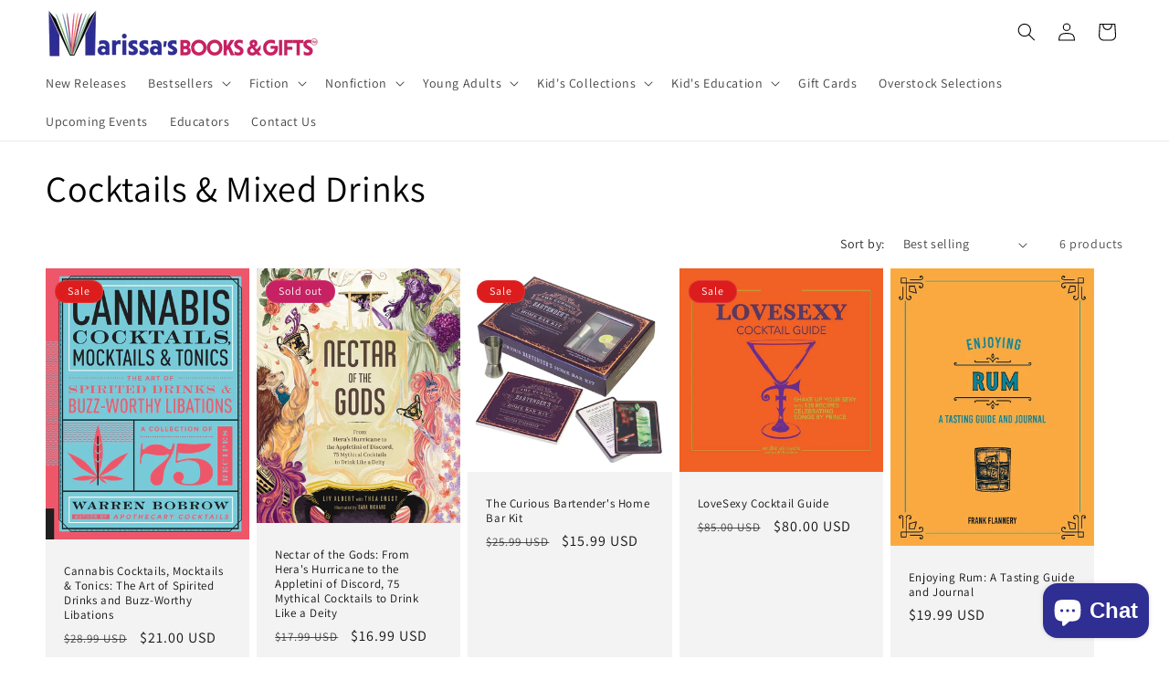

--- FILE ---
content_type: text/html; charset=utf-8
request_url: https://marissasbooks.com/collections/cocktails-mixed-drinks
body_size: 66171
content:
<!doctype html>
<html class="no-js" lang="en">
  <head>
    <meta charset="utf-8">
    <meta http-equiv="X-UA-Compatible" content="IE=edge">
    <meta name="viewport" content="width=device-width,initial-scale=1">
    <meta name="theme-color" content="">
    <link rel="canonical" href="https://marissasbooks.com/collections/cocktails-mixed-drinks"><link rel="icon" type="image/png" href="//marissasbooks.com/cdn/shop/files/favicon.jpg?crop=center&height=32&v=1613167297&width=32"><link rel="preconnect" href="https://fonts.shopifycdn.com" crossorigin><title>
      Cocktails &amp; Mixed Drinks
 &ndash; Marissa&#39;s Books &amp; Gifts</title>

    
      <meta name="description" content="Browse our collection of cocktail and mixed drink cookbooks. Plus, get free shipping on all orders.">
    

    

<meta property="og:site_name" content="Marissa&#39;s Books &amp; Gifts">
<meta property="og:url" content="https://marissasbooks.com/collections/cocktails-mixed-drinks">
<meta property="og:title" content="Cocktails &amp; Mixed Drinks">
<meta property="og:type" content="website">
<meta property="og:description" content="Browse our collection of cocktail and mixed drink cookbooks. Plus, get free shipping on all orders."><meta property="og:image" content="http://marissasbooks.com/cdn/shop/files/Marissas_Logo-New_with_Pink-01_600x_39e29f91-c88e-4054-abe0-3cd50499c00c.webp?height=628&pad_color=ffffff&v=1738673205&width=1200">
  <meta property="og:image:secure_url" content="https://marissasbooks.com/cdn/shop/files/Marissas_Logo-New_with_Pink-01_600x_39e29f91-c88e-4054-abe0-3cd50499c00c.webp?height=628&pad_color=ffffff&v=1738673205&width=1200">
  <meta property="og:image:width" content="1200">
  <meta property="og:image:height" content="628"><meta name="twitter:card" content="summary_large_image">
<meta name="twitter:title" content="Cocktails &amp; Mixed Drinks">
<meta name="twitter:description" content="Browse our collection of cocktail and mixed drink cookbooks. Plus, get free shipping on all orders.">


    <script src="//marissasbooks.com/cdn/shop/t/35/assets/constants.js?v=58251544750838685771763572695" defer="defer"></script>
    <script src="//marissasbooks.com/cdn/shop/t/35/assets/pubsub.js?v=158357773527763999511763572695" defer="defer"></script>
    <script src="//marissasbooks.com/cdn/shop/t/35/assets/global.js?v=37284204640041572741763572695" defer="defer"></script><script src="//marissasbooks.com/cdn/shop/t/35/assets/animations.js?v=88693664871331136111763572695" defer="defer"></script><script>window.performance && window.performance.mark && window.performance.mark('shopify.content_for_header.start');</script><meta name="google-site-verification" content="X6J8-Go1aW5IQMjYp1GsaaOHkWyZOjG8wZ2gnGHOghI">
<meta name="facebook-domain-verification" content="xmvguah4l3uvxqh0g2vi9jyz8r8l22">
<meta id="shopify-digital-wallet" name="shopify-digital-wallet" content="/7790100553/digital_wallets/dialog">
<meta name="shopify-checkout-api-token" content="1bf7825c7843faeb6dff00b18455cab6">
<meta id="in-context-paypal-metadata" data-shop-id="7790100553" data-venmo-supported="false" data-environment="production" data-locale="en_US" data-paypal-v4="true" data-currency="USD">
<link rel="alternate" type="application/atom+xml" title="Feed" href="/collections/cocktails-mixed-drinks.atom" />
<link rel="alternate" type="application/json+oembed" href="https://marissasbooks.com/collections/cocktails-mixed-drinks.oembed">
<script async="async" src="/checkouts/internal/preloads.js?locale=en-US"></script>
<link rel="preconnect" href="https://shop.app" crossorigin="anonymous">
<script async="async" src="https://shop.app/checkouts/internal/preloads.js?locale=en-US&shop_id=7790100553" crossorigin="anonymous"></script>
<script id="apple-pay-shop-capabilities" type="application/json">{"shopId":7790100553,"countryCode":"US","currencyCode":"USD","merchantCapabilities":["supports3DS"],"merchantId":"gid:\/\/shopify\/Shop\/7790100553","merchantName":"Marissa's Books \u0026 Gifts","requiredBillingContactFields":["postalAddress","email"],"requiredShippingContactFields":["postalAddress","email"],"shippingType":"shipping","supportedNetworks":["visa","masterCard","amex","discover","elo","jcb"],"total":{"type":"pending","label":"Marissa's Books \u0026 Gifts","amount":"1.00"},"shopifyPaymentsEnabled":true,"supportsSubscriptions":true}</script>
<script id="shopify-features" type="application/json">{"accessToken":"1bf7825c7843faeb6dff00b18455cab6","betas":["rich-media-storefront-analytics"],"domain":"marissasbooks.com","predictiveSearch":true,"shopId":7790100553,"locale":"en"}</script>
<script>var Shopify = Shopify || {};
Shopify.shop = "marissas-books.myshopify.com";
Shopify.locale = "en";
Shopify.currency = {"active":"USD","rate":"1.0"};
Shopify.country = "US";
Shopify.theme = {"name":"PROD 12032025 - Marissa's Books \u0026 Gifts","id":150704914631,"schema_name":"Dawn","schema_version":"13.0.1","theme_store_id":887,"role":"main"};
Shopify.theme.handle = "null";
Shopify.theme.style = {"id":null,"handle":null};
Shopify.cdnHost = "marissasbooks.com/cdn";
Shopify.routes = Shopify.routes || {};
Shopify.routes.root = "/";</script>
<script type="module">!function(o){(o.Shopify=o.Shopify||{}).modules=!0}(window);</script>
<script>!function(o){function n(){var o=[];function n(){o.push(Array.prototype.slice.apply(arguments))}return n.q=o,n}var t=o.Shopify=o.Shopify||{};t.loadFeatures=n(),t.autoloadFeatures=n()}(window);</script>
<script>
  window.ShopifyPay = window.ShopifyPay || {};
  window.ShopifyPay.apiHost = "shop.app\/pay";
  window.ShopifyPay.redirectState = null;
</script>
<script id="shop-js-analytics" type="application/json">{"pageType":"collection"}</script>
<script defer="defer" async type="module" src="//marissasbooks.com/cdn/shopifycloud/shop-js/modules/v2/client.init-shop-cart-sync_BT-GjEfc.en.esm.js"></script>
<script defer="defer" async type="module" src="//marissasbooks.com/cdn/shopifycloud/shop-js/modules/v2/chunk.common_D58fp_Oc.esm.js"></script>
<script defer="defer" async type="module" src="//marissasbooks.com/cdn/shopifycloud/shop-js/modules/v2/chunk.modal_xMitdFEc.esm.js"></script>
<script type="module">
  await import("//marissasbooks.com/cdn/shopifycloud/shop-js/modules/v2/client.init-shop-cart-sync_BT-GjEfc.en.esm.js");
await import("//marissasbooks.com/cdn/shopifycloud/shop-js/modules/v2/chunk.common_D58fp_Oc.esm.js");
await import("//marissasbooks.com/cdn/shopifycloud/shop-js/modules/v2/chunk.modal_xMitdFEc.esm.js");

  window.Shopify.SignInWithShop?.initShopCartSync?.({"fedCMEnabled":true,"windoidEnabled":true});

</script>
<script>
  window.Shopify = window.Shopify || {};
  if (!window.Shopify.featureAssets) window.Shopify.featureAssets = {};
  window.Shopify.featureAssets['shop-js'] = {"shop-cart-sync":["modules/v2/client.shop-cart-sync_DZOKe7Ll.en.esm.js","modules/v2/chunk.common_D58fp_Oc.esm.js","modules/v2/chunk.modal_xMitdFEc.esm.js"],"init-fed-cm":["modules/v2/client.init-fed-cm_B6oLuCjv.en.esm.js","modules/v2/chunk.common_D58fp_Oc.esm.js","modules/v2/chunk.modal_xMitdFEc.esm.js"],"shop-cash-offers":["modules/v2/client.shop-cash-offers_D2sdYoxE.en.esm.js","modules/v2/chunk.common_D58fp_Oc.esm.js","modules/v2/chunk.modal_xMitdFEc.esm.js"],"shop-login-button":["modules/v2/client.shop-login-button_QeVjl5Y3.en.esm.js","modules/v2/chunk.common_D58fp_Oc.esm.js","modules/v2/chunk.modal_xMitdFEc.esm.js"],"pay-button":["modules/v2/client.pay-button_DXTOsIq6.en.esm.js","modules/v2/chunk.common_D58fp_Oc.esm.js","modules/v2/chunk.modal_xMitdFEc.esm.js"],"shop-button":["modules/v2/client.shop-button_DQZHx9pm.en.esm.js","modules/v2/chunk.common_D58fp_Oc.esm.js","modules/v2/chunk.modal_xMitdFEc.esm.js"],"avatar":["modules/v2/client.avatar_BTnouDA3.en.esm.js"],"init-windoid":["modules/v2/client.init-windoid_CR1B-cfM.en.esm.js","modules/v2/chunk.common_D58fp_Oc.esm.js","modules/v2/chunk.modal_xMitdFEc.esm.js"],"init-shop-for-new-customer-accounts":["modules/v2/client.init-shop-for-new-customer-accounts_C_vY_xzh.en.esm.js","modules/v2/client.shop-login-button_QeVjl5Y3.en.esm.js","modules/v2/chunk.common_D58fp_Oc.esm.js","modules/v2/chunk.modal_xMitdFEc.esm.js"],"init-shop-email-lookup-coordinator":["modules/v2/client.init-shop-email-lookup-coordinator_BI7n9ZSv.en.esm.js","modules/v2/chunk.common_D58fp_Oc.esm.js","modules/v2/chunk.modal_xMitdFEc.esm.js"],"init-shop-cart-sync":["modules/v2/client.init-shop-cart-sync_BT-GjEfc.en.esm.js","modules/v2/chunk.common_D58fp_Oc.esm.js","modules/v2/chunk.modal_xMitdFEc.esm.js"],"shop-toast-manager":["modules/v2/client.shop-toast-manager_DiYdP3xc.en.esm.js","modules/v2/chunk.common_D58fp_Oc.esm.js","modules/v2/chunk.modal_xMitdFEc.esm.js"],"init-customer-accounts":["modules/v2/client.init-customer-accounts_D9ZNqS-Q.en.esm.js","modules/v2/client.shop-login-button_QeVjl5Y3.en.esm.js","modules/v2/chunk.common_D58fp_Oc.esm.js","modules/v2/chunk.modal_xMitdFEc.esm.js"],"init-customer-accounts-sign-up":["modules/v2/client.init-customer-accounts-sign-up_iGw4briv.en.esm.js","modules/v2/client.shop-login-button_QeVjl5Y3.en.esm.js","modules/v2/chunk.common_D58fp_Oc.esm.js","modules/v2/chunk.modal_xMitdFEc.esm.js"],"shop-follow-button":["modules/v2/client.shop-follow-button_CqMgW2wH.en.esm.js","modules/v2/chunk.common_D58fp_Oc.esm.js","modules/v2/chunk.modal_xMitdFEc.esm.js"],"checkout-modal":["modules/v2/client.checkout-modal_xHeaAweL.en.esm.js","modules/v2/chunk.common_D58fp_Oc.esm.js","modules/v2/chunk.modal_xMitdFEc.esm.js"],"shop-login":["modules/v2/client.shop-login_D91U-Q7h.en.esm.js","modules/v2/chunk.common_D58fp_Oc.esm.js","modules/v2/chunk.modal_xMitdFEc.esm.js"],"lead-capture":["modules/v2/client.lead-capture_BJmE1dJe.en.esm.js","modules/v2/chunk.common_D58fp_Oc.esm.js","modules/v2/chunk.modal_xMitdFEc.esm.js"],"payment-terms":["modules/v2/client.payment-terms_Ci9AEqFq.en.esm.js","modules/v2/chunk.common_D58fp_Oc.esm.js","modules/v2/chunk.modal_xMitdFEc.esm.js"]};
</script>
<script>(function() {
  var isLoaded = false;
  function asyncLoad() {
    if (isLoaded) return;
    isLoaded = true;
    var urls = ["https:\/\/static.klaviyo.com\/onsite\/js\/klaviyo.js?company_id=QUwcDP\u0026shop=marissas-books.myshopify.com","https:\/\/cdn-bundler.nice-team.net\/app\/js\/bundler.js?shop=marissas-books.myshopify.com","https:\/\/chimpstatic.com\/mcjs-connected\/js\/users\/926e982415de71890c56263a1\/0bcfbd81dae9e32f2343c63a8.js?shop=marissas-books.myshopify.com","https:\/\/searchanise-ef84.kxcdn.com\/widgets\/shopify\/init.js?a=3Y2J8v2K8i\u0026shop=marissas-books.myshopify.com"];
    for (var i = 0; i < urls.length; i++) {
      var s = document.createElement('script');
      s.type = 'text/javascript';
      s.async = true;
      s.src = urls[i];
      var x = document.getElementsByTagName('script')[0];
      x.parentNode.insertBefore(s, x);
    }
  };
  if(window.attachEvent) {
    window.attachEvent('onload', asyncLoad);
  } else {
    window.addEventListener('load', asyncLoad, false);
  }
})();</script>
<script id="__st">var __st={"a":7790100553,"offset":-25200,"reqid":"6035caaa-3062-4c34-a2dc-5ac8e8bf5fea-1769105604","pageurl":"marissasbooks.com\/collections\/cocktails-mixed-drinks","u":"b56b8b8217ae","p":"collection","rtyp":"collection","rid":290908242119};</script>
<script>window.ShopifyPaypalV4VisibilityTracking = true;</script>
<script id="captcha-bootstrap">!function(){'use strict';const t='contact',e='account',n='new_comment',o=[[t,t],['blogs',n],['comments',n],[t,'customer']],c=[[e,'customer_login'],[e,'guest_login'],[e,'recover_customer_password'],[e,'create_customer']],r=t=>t.map((([t,e])=>`form[action*='/${t}']:not([data-nocaptcha='true']) input[name='form_type'][value='${e}']`)).join(','),a=t=>()=>t?[...document.querySelectorAll(t)].map((t=>t.form)):[];function s(){const t=[...o],e=r(t);return a(e)}const i='password',u='form_key',d=['recaptcha-v3-token','g-recaptcha-response','h-captcha-response',i],f=()=>{try{return window.sessionStorage}catch{return}},m='__shopify_v',_=t=>t.elements[u];function p(t,e,n=!1){try{const o=window.sessionStorage,c=JSON.parse(o.getItem(e)),{data:r}=function(t){const{data:e,action:n}=t;return t[m]||n?{data:e,action:n}:{data:t,action:n}}(c);for(const[e,n]of Object.entries(r))t.elements[e]&&(t.elements[e].value=n);n&&o.removeItem(e)}catch(o){console.error('form repopulation failed',{error:o})}}const l='form_type',E='cptcha';function T(t){t.dataset[E]=!0}const w=window,h=w.document,L='Shopify',v='ce_forms',y='captcha';let A=!1;((t,e)=>{const n=(g='f06e6c50-85a8-45c8-87d0-21a2b65856fe',I='https://cdn.shopify.com/shopifycloud/storefront-forms-hcaptcha/ce_storefront_forms_captcha_hcaptcha.v1.5.2.iife.js',D={infoText:'Protected by hCaptcha',privacyText:'Privacy',termsText:'Terms'},(t,e,n)=>{const o=w[L][v],c=o.bindForm;if(c)return c(t,g,e,D).then(n);var r;o.q.push([[t,g,e,D],n]),r=I,A||(h.body.append(Object.assign(h.createElement('script'),{id:'captcha-provider',async:!0,src:r})),A=!0)});var g,I,D;w[L]=w[L]||{},w[L][v]=w[L][v]||{},w[L][v].q=[],w[L][y]=w[L][y]||{},w[L][y].protect=function(t,e){n(t,void 0,e),T(t)},Object.freeze(w[L][y]),function(t,e,n,w,h,L){const[v,y,A,g]=function(t,e,n){const i=e?o:[],u=t?c:[],d=[...i,...u],f=r(d),m=r(i),_=r(d.filter((([t,e])=>n.includes(e))));return[a(f),a(m),a(_),s()]}(w,h,L),I=t=>{const e=t.target;return e instanceof HTMLFormElement?e:e&&e.form},D=t=>v().includes(t);t.addEventListener('submit',(t=>{const e=I(t);if(!e)return;const n=D(e)&&!e.dataset.hcaptchaBound&&!e.dataset.recaptchaBound,o=_(e),c=g().includes(e)&&(!o||!o.value);(n||c)&&t.preventDefault(),c&&!n&&(function(t){try{if(!f())return;!function(t){const e=f();if(!e)return;const n=_(t);if(!n)return;const o=n.value;o&&e.removeItem(o)}(t);const e=Array.from(Array(32),(()=>Math.random().toString(36)[2])).join('');!function(t,e){_(t)||t.append(Object.assign(document.createElement('input'),{type:'hidden',name:u})),t.elements[u].value=e}(t,e),function(t,e){const n=f();if(!n)return;const o=[...t.querySelectorAll(`input[type='${i}']`)].map((({name:t})=>t)),c=[...d,...o],r={};for(const[a,s]of new FormData(t).entries())c.includes(a)||(r[a]=s);n.setItem(e,JSON.stringify({[m]:1,action:t.action,data:r}))}(t,e)}catch(e){console.error('failed to persist form',e)}}(e),e.submit())}));const S=(t,e)=>{t&&!t.dataset[E]&&(n(t,e.some((e=>e===t))),T(t))};for(const o of['focusin','change'])t.addEventListener(o,(t=>{const e=I(t);D(e)&&S(e,y())}));const B=e.get('form_key'),M=e.get(l),P=B&&M;t.addEventListener('DOMContentLoaded',(()=>{const t=y();if(P)for(const e of t)e.elements[l].value===M&&p(e,B);[...new Set([...A(),...v().filter((t=>'true'===t.dataset.shopifyCaptcha))])].forEach((e=>S(e,t)))}))}(h,new URLSearchParams(w.location.search),n,t,e,['guest_login'])})(!0,!0)}();</script>
<script integrity="sha256-4kQ18oKyAcykRKYeNunJcIwy7WH5gtpwJnB7kiuLZ1E=" data-source-attribution="shopify.loadfeatures" defer="defer" src="//marissasbooks.com/cdn/shopifycloud/storefront/assets/storefront/load_feature-a0a9edcb.js" crossorigin="anonymous"></script>
<script crossorigin="anonymous" defer="defer" src="//marissasbooks.com/cdn/shopifycloud/storefront/assets/shopify_pay/storefront-65b4c6d7.js?v=20250812"></script>
<script data-source-attribution="shopify.dynamic_checkout.dynamic.init">var Shopify=Shopify||{};Shopify.PaymentButton=Shopify.PaymentButton||{isStorefrontPortableWallets:!0,init:function(){window.Shopify.PaymentButton.init=function(){};var t=document.createElement("script");t.src="https://marissasbooks.com/cdn/shopifycloud/portable-wallets/latest/portable-wallets.en.js",t.type="module",document.head.appendChild(t)}};
</script>
<script data-source-attribution="shopify.dynamic_checkout.buyer_consent">
  function portableWalletsHideBuyerConsent(e){var t=document.getElementById("shopify-buyer-consent"),n=document.getElementById("shopify-subscription-policy-button");t&&n&&(t.classList.add("hidden"),t.setAttribute("aria-hidden","true"),n.removeEventListener("click",e))}function portableWalletsShowBuyerConsent(e){var t=document.getElementById("shopify-buyer-consent"),n=document.getElementById("shopify-subscription-policy-button");t&&n&&(t.classList.remove("hidden"),t.removeAttribute("aria-hidden"),n.addEventListener("click",e))}window.Shopify?.PaymentButton&&(window.Shopify.PaymentButton.hideBuyerConsent=portableWalletsHideBuyerConsent,window.Shopify.PaymentButton.showBuyerConsent=portableWalletsShowBuyerConsent);
</script>
<script data-source-attribution="shopify.dynamic_checkout.cart.bootstrap">document.addEventListener("DOMContentLoaded",(function(){function t(){return document.querySelector("shopify-accelerated-checkout-cart, shopify-accelerated-checkout")}if(t())Shopify.PaymentButton.init();else{new MutationObserver((function(e,n){t()&&(Shopify.PaymentButton.init(),n.disconnect())})).observe(document.body,{childList:!0,subtree:!0})}}));
</script>
<link id="shopify-accelerated-checkout-styles" rel="stylesheet" media="screen" href="https://marissasbooks.com/cdn/shopifycloud/portable-wallets/latest/accelerated-checkout-backwards-compat.css" crossorigin="anonymous">
<style id="shopify-accelerated-checkout-cart">
        #shopify-buyer-consent {
  margin-top: 1em;
  display: inline-block;
  width: 100%;
}

#shopify-buyer-consent.hidden {
  display: none;
}

#shopify-subscription-policy-button {
  background: none;
  border: none;
  padding: 0;
  text-decoration: underline;
  font-size: inherit;
  cursor: pointer;
}

#shopify-subscription-policy-button::before {
  box-shadow: none;
}

      </style>
<script id="sections-script" data-sections="header" defer="defer" src="//marissasbooks.com/cdn/shop/t/35/compiled_assets/scripts.js?v=99488"></script>
<script>window.performance && window.performance.mark && window.performance.mark('shopify.content_for_header.end');</script>


    <style data-shopify>
      @font-face {
  font-family: Assistant;
  font-weight: 400;
  font-style: normal;
  font-display: swap;
  src: url("//marissasbooks.com/cdn/fonts/assistant/assistant_n4.9120912a469cad1cc292572851508ca49d12e768.woff2") format("woff2"),
       url("//marissasbooks.com/cdn/fonts/assistant/assistant_n4.6e9875ce64e0fefcd3f4446b7ec9036b3ddd2985.woff") format("woff");
}

      @font-face {
  font-family: Assistant;
  font-weight: 700;
  font-style: normal;
  font-display: swap;
  src: url("//marissasbooks.com/cdn/fonts/assistant/assistant_n7.bf44452348ec8b8efa3aa3068825305886b1c83c.woff2") format("woff2"),
       url("//marissasbooks.com/cdn/fonts/assistant/assistant_n7.0c887fee83f6b3bda822f1150b912c72da0f7b64.woff") format("woff");
}

      
      
      @font-face {
  font-family: Assistant;
  font-weight: 400;
  font-style: normal;
  font-display: swap;
  src: url("//marissasbooks.com/cdn/fonts/assistant/assistant_n4.9120912a469cad1cc292572851508ca49d12e768.woff2") format("woff2"),
       url("//marissasbooks.com/cdn/fonts/assistant/assistant_n4.6e9875ce64e0fefcd3f4446b7ec9036b3ddd2985.woff") format("woff");
}


      
        :root,
        .color-scheme-1 {
          --color-background: 255,255,255;
        
          --gradient-background: #ffffff;
        

        

        --color-foreground: 0,0,0;
        --color-background-contrast: 191,191,191;
        --color-shadow: 0,0,0;
        --color-button: 0,0,0;
        --color-button-text: 255,255,255;
        --color-secondary-button: 255,255,255;
        --color-secondary-button-text: 0,0,0;
        --color-link: 0,0,0;
        --color-badge-foreground: 0,0,0;
        --color-badge-background: 255,255,255;
        --color-badge-border: 0,0,0;
        --payment-terms-background-color: rgb(255 255 255);
      }
      
        
        .color-scheme-2 {
          --color-background: 243,243,243;
        
          --gradient-background: #f3f3f3;
        

        

        --color-foreground: 18,18,18;
        --color-background-contrast: 179,179,179;
        --color-shadow: 18,18,18;
        --color-button: 18,18,18;
        --color-button-text: 243,243,243;
        --color-secondary-button: 243,243,243;
        --color-secondary-button-text: 18,18,18;
        --color-link: 18,18,18;
        --color-badge-foreground: 18,18,18;
        --color-badge-background: 243,243,243;
        --color-badge-border: 18,18,18;
        --payment-terms-background-color: rgb(243 243 243);
      }
      
        
        .color-scheme-3 {
          --color-background: 198,33,98;
        
          --gradient-background: #c62162;
        

        

        --color-foreground: 255,255,255;
        --color-background-contrast: 89,15,44;
        --color-shadow: 18,18,18;
        --color-button: 255,255,255;
        --color-button-text: 0,0,0;
        --color-secondary-button: 198,33,98;
        --color-secondary-button-text: 255,255,255;
        --color-link: 255,255,255;
        --color-badge-foreground: 255,255,255;
        --color-badge-background: 198,33,98;
        --color-badge-border: 255,255,255;
        --payment-terms-background-color: rgb(198 33 98);
      }
      
        
        .color-scheme-4 {
          --color-background: 221,29,29;
        
          --gradient-background: #dd1d1d;
        

        

        --color-foreground: 255,255,255;
        --color-background-contrast: 108,14,14;
        --color-shadow: 18,18,18;
        --color-button: 255,255,255;
        --color-button-text: 255,255,255;
        --color-secondary-button: 221,29,29;
        --color-secondary-button-text: 255,255,255;
        --color-link: 255,255,255;
        --color-badge-foreground: 255,255,255;
        --color-badge-background: 221,29,29;
        --color-badge-border: 255,255,255;
        --payment-terms-background-color: rgb(221 29 29);
      }
      
        
        .color-scheme-5 {
          --color-background: 16,60,127;
        
          --gradient-background: #103c7f;
        

        

        --color-foreground: 255,255,255;
        --color-background-contrast: 19,71,150;
        --color-shadow: 18,18,18;
        --color-button: 221,29,29;
        --color-button-text: 255,255,255;
        --color-secondary-button: 16,60,127;
        --color-secondary-button-text: 255,255,255;
        --color-link: 255,255,255;
        --color-badge-foreground: 255,255,255;
        --color-badge-background: 16,60,127;
        --color-badge-border: 255,255,255;
        --payment-terms-background-color: rgb(16 60 127);
      }
      
        
        .color-scheme-02120018-5d45-4dbb-b765-6beccf239794 {
          --color-background: 255,255,255;
        
          --gradient-background: #ffffff;
        

        

        --color-foreground: 255,255,255;
        --color-background-contrast: 191,191,191;
        --color-shadow: 255,255,255;
        --color-button: 221,29,29;
        --color-button-text: 255,255,255;
        --color-secondary-button: 255,255,255;
        --color-secondary-button-text: 255,255,255;
        --color-link: 255,255,255;
        --color-badge-foreground: 255,255,255;
        --color-badge-background: 255,255,255;
        --color-badge-border: 255,255,255;
        --payment-terms-background-color: rgb(255 255 255);
      }
      
        
        .color-scheme-d69ba689-9800-4786-99e2-8af0150fbad4 {
          --color-background: 255,255,255;
        
          --gradient-background: #ffffff;
        

        

        --color-foreground: 238,255,0;
        --color-background-contrast: 191,191,191;
        --color-shadow: 0,0,0;
        --color-button: 0,0,0;
        --color-button-text: 255,255,255;
        --color-secondary-button: 255,255,255;
        --color-secondary-button-text: 0,0,0;
        --color-link: 0,0,0;
        --color-badge-foreground: 238,255,0;
        --color-badge-background: 255,255,255;
        --color-badge-border: 238,255,0;
        --payment-terms-background-color: rgb(255 255 255);
      }
      

      body, .color-scheme-1, .color-scheme-2, .color-scheme-3, .color-scheme-4, .color-scheme-5, .color-scheme-02120018-5d45-4dbb-b765-6beccf239794, .color-scheme-d69ba689-9800-4786-99e2-8af0150fbad4 {
        color: rgba(var(--color-foreground), 0.75);
        background-color: rgb(var(--color-background));
      }

      :root {
        --font-body-family: Assistant, sans-serif;
        --font-body-style: normal;
        --font-body-weight: 400;
        --font-body-weight-bold: 700;

        --font-heading-family: Assistant, sans-serif;
        --font-heading-style: normal;
        --font-heading-weight: 400;

        --font-body-scale: 1.0;
        --font-heading-scale: 1.0;

        --media-padding: px;
        --media-border-opacity: 0.05;
        --media-border-width: 0px;
        --media-radius: 0px;
        --media-shadow-opacity: 0.0;
        --media-shadow-horizontal-offset: 0px;
        --media-shadow-vertical-offset: 4px;
        --media-shadow-blur-radius: 5px;
        --media-shadow-visible: 0;

        --page-width: 160rem;
        --page-width-margin: 0rem;

        --product-card-image-padding: 0.0rem;
        --product-card-corner-radius: 0.0rem;
        --product-card-text-alignment: left;
        --product-card-border-width: 0.0rem;
        --product-card-border-opacity: 0.1;
        --product-card-shadow-opacity: 0.0;
        --product-card-shadow-visible: 0;
        --product-card-shadow-horizontal-offset: 0.0rem;
        --product-card-shadow-vertical-offset: 0.4rem;
        --product-card-shadow-blur-radius: 0.5rem;

        --collection-card-image-padding: 0.0rem;
        --collection-card-corner-radius: 0.0rem;
        --collection-card-text-alignment: left;
        --collection-card-border-width: 0.0rem;
        --collection-card-border-opacity: 0.1;
        --collection-card-shadow-opacity: 0.0;
        --collection-card-shadow-visible: 0;
        --collection-card-shadow-horizontal-offset: 0.0rem;
        --collection-card-shadow-vertical-offset: 0.4rem;
        --collection-card-shadow-blur-radius: 0.5rem;

        --blog-card-image-padding: 0.0rem;
        --blog-card-corner-radius: 0.0rem;
        --blog-card-text-alignment: left;
        --blog-card-border-width: 0.0rem;
        --blog-card-border-opacity: 0.1;
        --blog-card-shadow-opacity: 0.0;
        --blog-card-shadow-visible: 0;
        --blog-card-shadow-horizontal-offset: 0.0rem;
        --blog-card-shadow-vertical-offset: 0.4rem;
        --blog-card-shadow-blur-radius: 0.5rem;

        --badge-corner-radius: 4.0rem;

        --popup-border-width: 1px;
        --popup-border-opacity: 0.1;
        --popup-corner-radius: 0px;
        --popup-shadow-opacity: 0.05;
        --popup-shadow-horizontal-offset: 0px;
        --popup-shadow-vertical-offset: 4px;
        --popup-shadow-blur-radius: 5px;

        --drawer-border-width: 1px;
        --drawer-border-opacity: 0.1;
        --drawer-shadow-opacity: 0.0;
        --drawer-shadow-horizontal-offset: 0px;
        --drawer-shadow-vertical-offset: 4px;
        --drawer-shadow-blur-radius: 5px;

        --spacing-sections-desktop: 0px;
        --spacing-sections-mobile: 0px;

        --grid-desktop-vertical-spacing: 8px;
        --grid-desktop-horizontal-spacing: 8px;
        --grid-mobile-vertical-spacing: 4px;
        --grid-mobile-horizontal-spacing: 4px;

        --text-boxes-border-opacity: 0.1;
        --text-boxes-border-width: 0px;
        --text-boxes-radius: 0px;
        --text-boxes-shadow-opacity: 0.1;
        --text-boxes-shadow-visible: 1;
        --text-boxes-shadow-horizontal-offset: 0px;
        --text-boxes-shadow-vertical-offset: 4px;
        --text-boxes-shadow-blur-radius: 5px;

        --buttons-radius: 0px;
        --buttons-radius-outset: 0px;
        --buttons-border-width: 1px;
        --buttons-border-opacity: 1.0;
        --buttons-shadow-opacity: 0.0;
        --buttons-shadow-visible: 0;
        --buttons-shadow-horizontal-offset: 0px;
        --buttons-shadow-vertical-offset: 4px;
        --buttons-shadow-blur-radius: 5px;
        --buttons-border-offset: 0px;

        --inputs-radius: 0px;
        --inputs-border-width: 1px;
        --inputs-border-opacity: 0.55;
        --inputs-shadow-opacity: 0.0;
        --inputs-shadow-horizontal-offset: 0px;
        --inputs-margin-offset: 0px;
        --inputs-shadow-vertical-offset: -12px;
        --inputs-shadow-blur-radius: 5px;
        --inputs-radius-outset: 0px;

        --variant-pills-radius: 40px;
        --variant-pills-border-width: 1px;
        --variant-pills-border-opacity: 0.55;
        --variant-pills-shadow-opacity: 0.0;
        --variant-pills-shadow-horizontal-offset: 0px;
        --variant-pills-shadow-vertical-offset: 4px;
        --variant-pills-shadow-blur-radius: 5px;
      }

      *,
      *::before,
      *::after {
        box-sizing: inherit;
      }

      html {
        box-sizing: border-box;
        font-size: calc(var(--font-body-scale) * 62.5%);
        height: 100%;
      }

      body {
        display: grid;
        grid-template-rows: auto auto 1fr auto;
        grid-template-columns: 100%;
        min-height: 100%;
        margin: 0;
        font-size: 1.5rem;
        letter-spacing: 0.06rem;
        line-height: calc(1 + 0.8 / var(--font-body-scale));
        font-family: var(--font-body-family);
        font-style: var(--font-body-style);
        font-weight: var(--font-body-weight);
      }

      @media screen and (min-width: 750px) {
        body {
          font-size: 1.6rem;
        }
      }
    </style>

    <link href="//marissasbooks.com/cdn/shop/t/35/assets/base.css?v=162800477026647063761765491850" rel="stylesheet" type="text/css" media="all" />
<link rel="preload" as="font" href="//marissasbooks.com/cdn/fonts/assistant/assistant_n4.9120912a469cad1cc292572851508ca49d12e768.woff2" type="font/woff2" crossorigin><link rel="preload" as="font" href="//marissasbooks.com/cdn/fonts/assistant/assistant_n4.9120912a469cad1cc292572851508ca49d12e768.woff2" type="font/woff2" crossorigin><link
        rel="stylesheet"
        href="//marissasbooks.com/cdn/shop/t/35/assets/component-predictive-search.css?v=118923337488134913561763572695"
        media="print"
        onload="this.media='all'"
      ><script>
      document.documentElement.className = document.documentElement.className.replace('no-js', 'js');
      if (Shopify.designMode) {
        document.documentElement.classList.add('shopify-design-mode');
      }
    </script>
  <!-- BEGIN app block: shopify://apps/ex-show-variants-on-collection/blocks/app/96b300bb-3fcc-4240-8a42-4a0c64a30a44 --><script src=https://cdn.shopify.com/extensions/019be629-2297-72db-b5a1-122618f89919/eo_sh_variantasproduct-3050/assets/storefront.js defer="defer"></script>
<link rel="stylesheet" href=https://cdn.shopify.com/extensions/019be629-2297-72db-b5a1-122618f89919/eo_sh_variantasproduct-3050/assets/storefront.css>

<script id="eosh-script">
  
  
    console.log("collection")
    var jsonData = {};
    
      
      jsonData[4876772212822] = [[{"id":290417443015,"handle":"alcohol-spirits-wine","title":"Alcohol Spirits \u0026 Wine","updated_at":"2025-12-16T05:08:01-07:00","body_html":"Browse our titles and adult activity sets related to alcoholic beverages. Enjoy free shipping on all titles!","published_at":"2022-08-02T00:42:51-06:00","sort_order":"best-selling","template_suffix":"","disjunctive":true,"rules":[{"column":"tag","relation":"equals","condition":"Alcohol Spirits \u0026 Wine"}],"published_scope":"global"},{"id":282698645703,"handle":"all-books","title":"All Books","updated_at":"2026-01-22T11:09:57-07:00","body_html":"","published_at":"2021-11-02T11:36:17-06:00","sort_order":"best-selling","template_suffix":"","disjunctive":true,"rules":[{"column":"type","relation":"equals","condition":"Book"},{"column":"type","relation":"equals","condition":"Books"}],"published_scope":"global","image":{"created_at":"2021-11-02T16:24:09-06:00","alt":"Great Expectations Book","width":729,"height":940,"src":"\/\/marissasbooks.com\/cdn\/shop\/collections\/image-placeholder-vertical_71207f06-43be-49aa-9e99-6f900f758365.png?v=1636048224"}},{"id":288906805447,"handle":"all-products-t","title":"All products (TL)","updated_at":"2026-01-22T11:09:57-07:00","body_html":"Come check out all of our books, gift and products available at Marissa's Books. We are guaranteed to have something for everyone","published_at":"2022-06-15T15:36:37-06:00","sort_order":"created-desc","template_suffix":"","disjunctive":false,"rules":[{"column":"variant_price","relation":"greater_than","condition":"0"},{"column":"type","relation":"not_equals","condition":"Store Only Book"},{"column":"type","relation":"not_equals","condition":"Store Art"}],"published_scope":"global","image":{"created_at":"2024-05-17T11:24:52-06:00","alt":"Logo that says \"Welcome to Marissa's Books\"","width":1440,"height":1152,"src":"\/\/marissasbooks.com\/cdn\/shop\/collections\/298216596_2282707235215126_6474188249478021902_n.jpg?v=1717104357"}},{"id":296328102087,"handle":"cannabis-1","title":"Cannabis","updated_at":"2025-12-16T05:08:01-07:00","body_html":"\u003cstrong\u003e\u003cspan style=\"font-weight: 400;\" data-mce-style=\"font-weight: 400;\" data-mce-fragment=\"1\"\u003eDiscover our collection of all-things cannabis below or search our entire\u003cspan data-mce-fragment=\"1\"\u003e \u003c\/span\u003e\u003c\/span\u003e\u003ca href=\"https:\/\/marissasbooks.com\/collections\/online-bookstore\" data-mce-href=\"https:\/\/marissasbooks.com\/collections\/online-bookstore\" data-mce-fragment=\"1\"\u003e\u003cspan style=\"font-weight: 400;\" data-mce-style=\"font-weight: 400;\" data-mce-fragment=\"1\"\u003eonline inventory\u003c\/span\u003e\u003c\/a\u003e\u003cspan style=\"font-weight: 400;\" data-mce-style=\"font-weight: 400;\" data-mce-fragment=\"1\"\u003e\u003cspan data-mce-fragment=\"1\"\u003e \u003c\/span\u003eof over 10,000 books to read. Plus, get free shipping on all orders.\u003c\/span\u003e\u003c\/strong\u003e","published_at":"2023-07-26T10:33:03-06:00","sort_order":"best-selling","template_suffix":"","disjunctive":true,"rules":[{"column":"tag","relation":"equals","condition":"Cannabis"}],"published_scope":"global"},{"id":290908242119,"handle":"cocktails-mixed-drinks","title":"Cocktails \u0026 Mixed Drinks","updated_at":"2025-12-16T05:08:01-07:00","body_html":"\u003cspan\u003eBrowse our collection of cocktail and mixed drink cookbooks. Plus, get free shipping on all orders.\u003c\/span\u003e","published_at":"2022-08-20T21:38:39-06:00","sort_order":"best-selling","template_suffix":"","disjunctive":true,"rules":[{"column":"tag","relation":"equals","condition":"Cocktails \u0026 Mixed Drinks"}],"published_scope":"global"},{"id":94380490825,"handle":"wine-and-food-cookbooks","title":"Cookbooks, Food \u0026 Wine","updated_at":"2026-01-19T14:43:16-07:00","body_html":"\u003cspan style=\"font-weight: 400;\" data-mce-fragment=\"1\" data-mce-style=\"font-weight: 400;\"\u003eExplore our extensive collection of cooking books, diet books, books about food, and books about wine below. Search our entire \u003c\/span\u003e\u003ca href=\"https:\/\/marissasbooks.com\/collections\/online-bookstore\" data-mce-fragment=\"1\" data-mce-href=\"https:\/\/marissasbooks.com\/collections\/online-bookstore\"\u003e\u003cspan style=\"font-weight: 400;\" data-mce-fragment=\"1\" data-mce-style=\"font-weight: 400;\"\u003eonline inventory\u003c\/span\u003e\u003c\/a\u003e\u003cspan style=\"font-weight: 400;\" data-mce-fragment=\"1\" data-mce-style=\"font-weight: 400;\"\u003e of over 10,000 books to read.  Enjoy free Shipping on all orders!\u003cbr\u003e\u003c\/span\u003e","published_at":"2019-08-16T11:32:44-06:00","sort_order":"best-selling","template_suffix":"","disjunctive":true,"rules":[{"column":"tag","relation":"equals","condition":"Baking"},{"column":"tag","relation":"equals","condition":"BBQ \u0026 Grill"},{"column":"tag","relation":"equals","condition":"Courses \u0026 Dishes"},{"column":"tag","relation":"equals","condition":"Entertaining"},{"column":"tag","relation":"equals","condition":"Holiday Meals"},{"column":"tag","relation":"equals","condition":"Individual Chefs"},{"column":"tag","relation":"equals","condition":"Chinese Food"},{"column":"tag","relation":"equals","condition":"French Food"},{"column":"tag","relation":"equals","condition":"Italian Food"},{"column":"tag","relation":"equals","condition":"Mexican Food"},{"column":"tag","relation":"equals","condition":"Middle Eastern Food"},{"column":"tag","relation":"equals","condition":"Spanish Food"},{"column":"tag","relation":"equals","condition":"Indian Food"},{"column":"tag","relation":"equals","condition":"American Food"},{"column":"tag","relation":"equals","condition":"Stews, Crockpots \u0026 Slowcookers"},{"column":"tag","relation":"equals","condition":"Table Setting"},{"column":"tag","relation":"equals","condition":"Herbs \u0026 Seasonings"},{"column":"tag","relation":"equals","condition":"Children's Cookbooks"},{"column":"tag","relation":"equals","condition":"Cooking for Kids"},{"column":"tag","relation":"equals","condition":"Cookbooks"},{"column":"tag","relation":"equals","condition":"Cookbooks Gluten Free"},{"column":"tag","relation":"equals","condition":"Cookies Cakes \u0026 Pies"},{"column":"tag","relation":"equals","condition":"Cooking Light"},{"column":"tag","relation":"equals","condition":"Seafood"},{"column":"tag","relation":"equals","condition":"African Cooking"},{"column":"tag","relation":"equals","condition":"Children's Cooking"},{"column":"tag","relation":"equals","condition":"Cultural Cooking"},{"column":"tag","relation":"equals","condition":"Dutch Oven Cooking"},{"column":"tag","relation":"equals","condition":"Mediterranean Cooking"},{"column":"tag","relation":"equals","condition":"Low Calorie Cooking"},{"column":"tag","relation":"equals","condition":"Midwestern Cooking"},{"column":"tag","relation":"equals","condition":"Burger and Sandwich Recipes"},{"column":"tag","relation":"equals","condition":"Vegetarian \u0026 Vegan"},{"column":"tag","relation":"equals","condition":"Vietnamese Cooking"},{"column":"tag","relation":"equals","condition":"Holiday Cookbooks"},{"column":"tag","relation":"equals","condition":"Smoking \u0026 Curing"},{"column":"tag","relation":"equals","condition":"Canning \u0026 Preserving"},{"column":"tag","relation":"equals","condition":"Alcohol Spirits \u0026 Wine"},{"column":"tag","relation":"equals","condition":"Healthy Cooking"},{"column":"tag","relation":"equals","condition":"Diet Cookbooks"}],"published_scope":"web","image":{"created_at":"2021-11-02T15:44:07-06:00","alt":"Books on a table in a decorative display, with titles relating to food and cooking, next to a decorative tea kettle.","width":544,"height":363,"src":"\/\/marissasbooks.com\/cdn\/shop\/collections\/image-placeholder-vertical_01d51fd6-8149-4bb0-b25e-cdf7f0987734.png?v=1765494815"}},{"id":293555503303,"handle":"gifts-for-her","title":"Gifts for Her","updated_at":"2026-01-22T05:05:43-07:00","body_html":"","published_at":"2022-11-15T12:29:25-07:00","sort_order":"best-selling","template_suffix":"","disjunctive":true,"rules":[{"column":"tag","relation":"equals","condition":"Chiltern Classics"},{"column":"tag","relation":"equals","condition":"Chiltern"},{"column":"tag","relation":"equals","condition":"Papermill Classics"},{"column":"tag","relation":"equals","condition":"Tea"},{"column":"tag","relation":"equals","condition":"Brunch \u0026 Tea Cooking"},{"column":"tag","relation":"equals","condition":"Coffee \u0026 Tea"},{"column":"tag","relation":"equals","condition":"Journals Sketchbooks Notebooks"},{"column":"tag","relation":"equals","condition":"Journal Writing"},{"column":"tag","relation":"equals","condition":"Sewing"},{"column":"tag","relation":"equals","condition":"Baking Bread"},{"column":"tag","relation":"equals","condition":"Baking"},{"column":"tag","relation":"equals","condition":"Garden"},{"column":"tag","relation":"equals","condition":"Gardening"},{"column":"tag","relation":"equals","condition":"Tarot Cards"},{"column":"tag","relation":"equals","condition":"Alcohol Spirits \u0026 Wine"},{"column":"tag","relation":"equals","condition":"Leather Bound Editions"},{"column":"tag","relation":"equals","condition":"Adult Coloring Book"},{"column":"tag","relation":"equals","condition":"Adult Activity Books"},{"column":"tag","relation":"equals","condition":"Adult Boxed Sets"},{"column":"tag","relation":"equals","condition":"Backyard Homesteading"},{"column":"tag","relation":"equals","condition":"Interior Decorating"},{"column":"tag","relation":"equals","condition":"Interior Design"},{"column":"tag","relation":"equals","condition":"Canning \u0026 Preserving"},{"column":"tag","relation":"equals","condition":"Cookbooks"}],"published_scope":"global"},{"id":293555339463,"handle":"gifts-for-him","title":"Gifts for Him","updated_at":"2026-01-22T05:05:43-07:00","body_html":"","published_at":"2022-11-15T12:20:21-07:00","sort_order":"best-selling","template_suffix":"","disjunctive":true,"rules":[{"column":"tag","relation":"equals","condition":"Gifts for Him"}],"published_scope":"global"},{"id":293554749639,"handle":"holiday-collection","title":"Holiday Collection","updated_at":"2026-01-22T05:05:43-07:00","body_html":"","published_at":"2022-11-15T11:54:57-07:00","sort_order":"best-selling","template_suffix":"","disjunctive":true,"rules":[{"column":"tag","relation":"equals","condition":"Holiday - Christmas"},{"column":"tag","relation":"equals","condition":"Holiday Baking"},{"column":"tag","relation":"equals","condition":"Holiday Books"},{"column":"tag","relation":"equals","condition":"Holiday Cookbooks"},{"column":"tag","relation":"equals","condition":"Holiday Cooking"},{"column":"tag","relation":"equals","condition":"Holiday Crafts"},{"column":"tag","relation":"equals","condition":"Holiday Fiction"},{"column":"tag","relation":"equals","condition":"Holiday Gift"},{"column":"tag","relation":"equals","condition":"Holiday Reads"},{"column":"tag","relation":"equals","condition":"Holiday Romance"},{"column":"tag","relation":"equals","condition":"Holidays - Jewish"},{"column":"tag","relation":"equals","condition":"Holidays - Thanksgiving"},{"column":"tag","relation":"equals","condition":"Children's Christian Holiday Fiction"},{"column":"tag","relation":"equals","condition":"Children's Holiday Book"},{"column":"tag","relation":"equals","condition":"Children's Jewish Holiday Books"},{"column":"tag","relation":"equals","condition":"Children's Non-religious Holiday Books"},{"column":"tag","relation":"equals","condition":"Entertaining \u0026 Holiday Cooking"},{"column":"tag","relation":"equals","condition":"General \u0026 Miscellaneous Holidays"},{"column":"tag","relation":"equals","condition":"Gift"},{"column":"tag","relation":"equals","condition":"Gift Books"},{"column":"tag","relation":"equals","condition":"Gift for Dad"},{"column":"tag","relation":"equals","condition":"Gift for Grandpa"},{"column":"tag","relation":"equals","condition":"Gift for Mom"},{"column":"tag","relation":"equals","condition":"Gift Ideas"},{"column":"tag","relation":"equals","condition":"Gift Quality"},{"column":"tag","relation":"equals","condition":"Gift Set"},{"column":"tag","relation":"equals","condition":"Gifts for Babies"},{"column":"tag","relation":"equals","condition":"Gifts for Boys"},{"column":"tag","relation":"equals","condition":"Gifts for Children"},{"column":"tag","relation":"equals","condition":"Gifts for Women"},{"column":"tag","relation":"equals","condition":"Gifts for Dad"},{"column":"tag","relation":"equals","condition":"Gifts for Girls"},{"column":"tag","relation":"equals","condition":"Gifts for Her"},{"column":"tag","relation":"equals","condition":"Gifts for Him"},{"column":"tag","relation":"equals","condition":"Adult \u0026 Young Adult Gifts"},{"column":"tag","relation":"equals","condition":"Baby \u0026 Toddler Gifts"},{"column":"tag","relation":"equals","condition":"Boy's Gift Set"},{"column":"tag","relation":"equals","condition":"Christmas Gift"},{"column":"tag","relation":"equals","condition":"Plush Toy \u0026 Book Combos"},{"column":"tag","relation":"equals","condition":"Just Plush"},{"column":"tag","relation":"equals","condition":"Toys"},{"column":"tag","relation":"equals","condition":"Plush Toy \u0026 Book Combos"},{"column":"tag","relation":"equals","condition":"Wooden Toys"},{"column":"tag","relation":"equals","condition":"Journals Sketchbooks Notebooks"},{"column":"tag","relation":"equals","condition":"Dream Journal"},{"column":"tag","relation":"equals","condition":"Kid's Journals"},{"column":"tag","relation":"equals","condition":"Papermill Classics"}],"published_scope":"global"},{"id":308580286663,"handle":"loyalty-october-2024-sale","title":"Loyalty October 2024","updated_at":"2026-01-22T09:49:25-07:00","body_html":"","published_at":"2024-10-23T10:06:14-06:00","sort_order":"best-selling","template_suffix":"","disjunctive":true,"rules":[{"column":"tag","relation":"equals","condition":"Lerner"},{"column":"tag","relation":"equals","condition":"Loyalty October 2024"}],"published_scope":"global"},{"id":94380261449,"handle":"nonfiction-books","title":"Nonfiction for Adult and Young Adult","updated_at":"2026-01-22T05:05:43-07:00","body_html":"\u003cspan style=\"font-weight: 400;\" data-mce-fragment=\"1\" data-mce-style=\"font-weight: 400;\"\u003eExplore over 1,000 \u003c\/span\u003e\u003cspan style=\"font-weight: 400;\" data-mce-fragment=\"1\" data-mce-style=\"font-weight: 400;\"\u003enonfiction books for adults\u003c\/span\u003e\u003cspan style=\"font-weight: 400;\" data-mce-fragment=\"1\" data-mce-style=\"font-weight: 400;\"\u003e. Discover real-life stories that range from \u003c\/span\u003e\u003cspan style=\"font-weight: 400;\" data-mce-fragment=\"1\" data-mce-style=\"font-weight: 400;\"\u003eessential philosophy books\u003c\/span\u003e\u003cspan style=\"font-weight: 400;\" data-mce-fragment=\"1\" data-mce-style=\"font-weight: 400;\"\u003e to memoirs and \u003c\/span\u003e\u003cspan style=\"font-weight: 400;\" data-mce-fragment=\"1\" data-mce-style=\"font-weight: 400;\"\u003enonfiction adventure books.\u003c\/span\u003e\u003cspan style=\"font-weight: 400;\" data-mce-fragment=\"1\" data-mce-style=\"font-weight: 400;\"\u003e Shop our \u003c\/span\u003e\u003cspan style=\"font-weight: 400;\" data-mce-fragment=\"1\" data-mce-style=\"font-weight: 400;\"\u003erecommended nonfiction books\u003c\/span\u003e\u003cspan style=\"font-weight: 400;\" data-mce-fragment=\"1\" data-mce-style=\"font-weight: 400;\"\u003e in \u003c\/span\u003e\u003ca href=\"https:\/\/marissasbooks.com\/pages\/search-results-page?q=history+philosophy\u0026amp;tab=products\"\u003e\u003cspan style=\"font-weight: 400;\" data-mce-fragment=\"1\" data-mce-style=\"font-weight: 400;\"\u003ehistory\u003c\/span\u003e\u003c\/a\u003e\u003cspan style=\"font-weight: 400;\" data-mce-fragment=\"1\" data-mce-style=\"font-weight: 400;\"\u003e, \u003c\/span\u003e\u003ca href=\"https:\/\/marissasbooks.com\/collections\/foreign-language\"\u003e\u003cspan style=\"font-weight: 400;\" data-mce-fragment=\"1\" data-mce-style=\"font-weight: 400;\"\u003elanguages\u003c\/span\u003e\u003c\/a\u003e\u003cspan style=\"font-weight: 400;\" data-mce-fragment=\"1\" data-mce-style=\"font-weight: 400;\"\u003e, \u003c\/span\u003e\u003ca href=\"https:\/\/marissasbooks.com\/collections\/philosophy\"\u003e\u003cspan style=\"font-weight: 400;\" data-mce-fragment=\"1\" data-mce-style=\"font-weight: 400;\"\u003ephilosophy\u003c\/span\u003e\u003c\/a\u003e\u003cspan style=\"font-weight: 400;\" data-mce-fragment=\"1\" data-mce-style=\"font-weight: 400;\"\u003e, and \u003c\/span\u003e\u003cspan style=\"font-weight: 400;\" data-mce-fragment=\"1\" data-mce-style=\"font-weight: 400;\"\u003e\u003ca href=\"https:\/\/marissasbooks.com\/collections\/science\"\u003escience\u003c\/a\u003e below\u003c\/span\u003e\u003cspan style=\"font-weight: 400;\" data-mce-fragment=\"1\" data-mce-style=\"font-weight: 400;\"\u003e. Enjoy free shipping on all orders. \u003cbr\u003e\u003c\/span\u003e","published_at":"2019-08-16T11:32:43-06:00","sort_order":"best-selling","template_suffix":"","disjunctive":true,"rules":[{"column":"tag","relation":"equals","condition":"Adult Nonfiction"},{"column":"tag","relation":"equals","condition":"Young Adult Nonfiction"},{"column":"tag","relation":"equals","condition":"Nonfiction for Adult \u0026 Young Adult"},{"column":"tag","relation":"equals","condition":"Adult \u0026 YA Nonfiction"}],"published_scope":"web","image":{"created_at":"2021-11-02T16:04:10-06:00","alt":"A to Z of Plant Names book","width":282,"height":406,"src":"\/\/marissasbooks.com\/cdn\/shop\/collections\/image-placeholder-vertical_4222e0dd-4eda-4b75-afd4-636df4d4fb2a.png?v=1636050197"}},{"id":236855427271,"handle":"online-bookstore","title":"Online Bookstore","updated_at":"2026-01-22T11:09:28-07:00","body_html":"We offer over 10,000 books for adults, \u003ca href=\"https:\/\/marissasbooks.com\/collections\/childrens-books\"\u003echildren\u003c\/a\u003e and babies. Browse our selection of new and classic \u003ca href=\"https:\/\/marissasbooks.com\/collections\/adult-fiction\"\u003efiction\u003c\/a\u003e and \u003ca href=\"https:\/\/marissasbooks.com\/collections\/nonfiction-books\"\u003enonfiction\u003c\/a\u003e books. Looking for something adventurous? Check out our \u003ca href=\"https:\/\/marissasbooks.com\/collections\/mysticism-books\"\u003emysticism\u003c\/a\u003e section or step into the world of \u003ca href=\"https:\/\/marissasbooks.com\/collections\/science-fiction-fantasy\"\u003esci-fi\u003c\/a\u003e.","published_at":"2020-11-20T16:53:47-07:00","sort_order":"best-selling","template_suffix":"","disjunctive":true,"rules":[{"column":"type","relation":"equals","condition":"Book"},{"column":"type","relation":"equals","condition":"Activity Book"},{"column":"type","relation":"equals","condition":"Activity Set"},{"column":"type","relation":"equals","condition":"Activities"},{"column":"type","relation":"equals","condition":"Calendar"},{"column":"type","relation":"equals","condition":"Educational Kit"},{"column":"type","relation":"equals","condition":"Gift Set"},{"column":"type","relation":"equals","condition":"Journal"},{"column":"type","relation":"equals","condition":"Journals and Notebooks"},{"column":"type","relation":"equals","condition":"Puzzles"},{"column":"type","relation":"equals","condition":"Tarot Cards"},{"column":"type","relation":"equals","condition":"Tea"},{"column":"type","relation":"not_equals","condition":"Store Only Book"},{"column":"type","relation":"not_equals","condition":"Store Art"}],"published_scope":"global"}], {"id":4876772212822,"title":"Cannabis Cocktails, Mocktails \u0026 Tonics: The Art of Spirited Drinks and Buzz-Worthy Libations","handle":"cannabis-cocktails-mocktails-tonics-the-art-of-spirited-drinks-and-buzz-worthy-libations","description":"Combining cannabis and cocktails is a hot new trend, and Cannabis Cocktails, Mocktails \u0026amp; Tonics shows you how. Featuring a collection of 75 recipes of cannabis influenced cocktails and drinks; The Cocktail Whisperer Warren Bobrow will show you the essential instructions for de-carbing cannabis to release its full psychoactive effect. Learn the history of cannabis as a social drug and its growing acceptance to becoming a medicinal. Look beyond cocktails and create successful tonics, syrups, shrubs, bitters, compound butter and exotic infused oil to use in any drink. Start your day with coffee, tea, and milk-based cannabis beverages for healing and relaxation. Get your afternoon pick-me-up with gut healing shrubs and mood enhancing syrups. Make cooling lemonades and sparking herbal infusions to soothe the fevered brow.","published_at":"2020-09-08T12:24:43-06:00","created_at":"2020-09-08T12:24:43-06:00","vendor":"Marissa's Books \u0026 Gifts, LLC","type":"Book","tags":["Adult Nonfiction","Alcohol Spirits \u0026 Wine","Cannabis","Cocktails \u0026 Mixed Drinks","Cooking Food \u0026 Wine","Gifts for Him","Loyalty October 2024"],"price":2100,"price_min":2100,"price_max":2100,"available":true,"price_varies":false,"compare_at_price":2899,"compare_at_price_min":2899,"compare_at_price_max":2899,"compare_at_price_varies":false,"variants":[{"id":33217947369558,"title":"Default Title","option1":"Default Title","option2":null,"option3":null,"sku":"M2561","requires_shipping":true,"taxable":true,"featured_image":null,"available":true,"name":"Cannabis Cocktails, Mocktails \u0026 Tonics: The Art of Spirited Drinks and Buzz-Worthy Libations","public_title":null,"options":["Default Title"],"price":2100,"weight":907,"compare_at_price":2899,"inventory_management":"shopify","barcode":"9781592337347","requires_selling_plan":false,"selling_plan_allocations":[]}],"images":["\/\/marissasbooks.com\/cdn\/shop\/files\/marissasbooksandgifts-9781592337347-cannabis-cocktails-mocktails-tonics-the-art-of-spirited-drinks-and-buzz-worthy-libations-37624969330887.jpg?v=1685726592","\/\/marissasbooks.com\/cdn\/shop\/products\/marissasbooksandgifts-9781592337347-cannabis-cocktails-mocktails-tonics-the-art-of-spirited-drinks-and-buzz-worthy-libations-21588217036999.png?v=1685726592"],"featured_image":"\/\/marissasbooks.com\/cdn\/shop\/files\/marissasbooksandgifts-9781592337347-cannabis-cocktails-mocktails-tonics-the-art-of-spirited-drinks-and-buzz-worthy-libations-37624969330887.jpg?v=1685726592","options":["Title"],"media":[{"alt":"Marissa's Books \u0026 Gifts, LLC 9781592337347 Cannabis Cocktails, Mocktails \u0026 Tonics: The Art of Spirited Drinks and Buzz-Worthy Libations","id":30015608586439,"position":1,"preview_image":{"aspect_ratio":0.752,"height":2398,"width":1803,"src":"\/\/marissasbooks.com\/cdn\/shop\/files\/marissasbooksandgifts-9781592337347-cannabis-cocktails-mocktails-tonics-the-art-of-spirited-drinks-and-buzz-worthy-libations-37624969330887.jpg?v=1685726592"},"aspect_ratio":0.752,"height":2398,"media_type":"image","src":"\/\/marissasbooks.com\/cdn\/shop\/files\/marissasbooksandgifts-9781592337347-cannabis-cocktails-mocktails-tonics-the-art-of-spirited-drinks-and-buzz-worthy-libations-37624969330887.jpg?v=1685726592","width":1803},{"alt":"Marissa's Books \u0026 Gifts, LLC 9781592337347 Cannabis Cocktails, Mocktails \u0026 Tonics: the Art of Spirited Drinks and Buzz-worthy Libations","id":22943031165127,"position":2,"preview_image":{"aspect_ratio":1.0,"height":3600,"width":3600,"src":"\/\/marissasbooks.com\/cdn\/shop\/products\/marissasbooksandgifts-9781592337347-cannabis-cocktails-mocktails-tonics-the-art-of-spirited-drinks-and-buzz-worthy-libations-21588217036999.png?v=1685726592"},"aspect_ratio":1.0,"height":3600,"media_type":"image","src":"\/\/marissasbooks.com\/cdn\/shop\/products\/marissasbooksandgifts-9781592337347-cannabis-cocktails-mocktails-tonics-the-art-of-spirited-drinks-and-buzz-worthy-libations-21588217036999.png?v=1685726592","width":3600}],"requires_selling_plan":false,"selling_plan_groups":[],"content":"Combining cannabis and cocktails is a hot new trend, and Cannabis Cocktails, Mocktails \u0026amp; Tonics shows you how. Featuring a collection of 75 recipes of cannabis influenced cocktails and drinks; The Cocktail Whisperer Warren Bobrow will show you the essential instructions for de-carbing cannabis to release its full psychoactive effect. Learn the history of cannabis as a social drug and its growing acceptance to becoming a medicinal. Look beyond cocktails and create successful tonics, syrups, shrubs, bitters, compound butter and exotic infused oil to use in any drink. Start your day with coffee, tea, and milk-based cannabis beverages for healing and relaxation. Get your afternoon pick-me-up with gut healing shrubs and mood enhancing syrups. Make cooling lemonades and sparking herbal infusions to soothe the fevered brow."}]
        
          
          
          
          
          
          jsonData[4876772212822][1].variants.find(item => item.id.toString() == "33217947369558").variantPrice = '$21.00';
          jsonData[4876772212822][1].variants.find(item => item.id.toString() == "33217947369558").variantComparePrice = '$28.99';
          jsonData[4876772212822][1].variants.find(item => item.id.toString() == "33217947369558").variantPriceWithCurrency = '$21.00 USD';
          jsonData[4876772212822][1].variants.find(item => item.id.toString() == "33217947369558").variantComparePriceWithCurrency = '$28.99 USD';
          jsonData[4876772212822][1].variants.find(item => item.id.toString() == "33217947369558").eoshVariantPrice = '21';
        
      
      jsonData[7942612091079] = [[{"id":291176218823,"handle":"adult-ya-nonfiction","title":"Adult \u0026 YA Nonfiction","updated_at":"2026-01-22T05:05:43-07:00","body_html":"\u003cspan style=\"font-weight: 400;\" data-mce-fragment=\"1\" data-mce-style=\"font-weight: 400;\"\u003eExplore over 4,000\u003cspan\u003e \u003c\/span\u003e\u003c\/span\u003e\u003cspan style=\"font-weight: 400;\" data-mce-fragment=\"1\" data-mce-style=\"font-weight: 400;\"\u003enonfiction books for adults\u003c\/span\u003e\u003cspan style=\"font-weight: 400;\" data-mce-fragment=\"1\" data-mce-style=\"font-weight: 400;\"\u003e. Discover real-life stories that range from\u003cspan\u003e \u003c\/span\u003e\u003c\/span\u003e\u003cspan style=\"font-weight: 400;\" data-mce-fragment=\"1\" data-mce-style=\"font-weight: 400;\"\u003eessential philosophy books\u003c\/span\u003e\u003cspan style=\"font-weight: 400;\" data-mce-fragment=\"1\" data-mce-style=\"font-weight: 400;\"\u003e\u003cspan\u003e \u003c\/span\u003eto memoirs and\u003cspan\u003e \u003c\/span\u003e\u003c\/span\u003e\u003cspan style=\"font-weight: 400;\" data-mce-fragment=\"1\" data-mce-style=\"font-weight: 400;\"\u003enonfiction adventure books.\u003c\/span\u003e\u003cspan style=\"font-weight: 400;\" data-mce-fragment=\"1\" data-mce-style=\"font-weight: 400;\"\u003e\u003cspan\u003e \u003c\/span\u003eShop our\u003cspan\u003e \u003c\/span\u003e\u003c\/span\u003e\u003cspan style=\"font-weight: 400;\" data-mce-fragment=\"1\" data-mce-style=\"font-weight: 400;\"\u003erecommended nonfiction books\u003c\/span\u003e\u003cspan style=\"font-weight: 400;\" data-mce-fragment=\"1\" data-mce-style=\"font-weight: 400;\"\u003e\u003cspan\u003e \u003c\/span\u003ein\u003cspan\u003e \u003c\/span\u003e\u003c\/span\u003e\u003ca href=\"https:\/\/marissasbooks.com\/pages\/search-results-page?q=history+philosophy\u0026amp;tab=products\" data-mce-href=\"https:\/\/marissasbooks.com\/pages\/search-results-page?q=history+philosophy\u0026amp;tab=products\"\u003e\u003cspan style=\"font-weight: 400;\" data-mce-fragment=\"1\" data-mce-style=\"font-weight: 400;\"\u003ehistory\u003c\/span\u003e\u003c\/a\u003e\u003cspan style=\"font-weight: 400;\" data-mce-fragment=\"1\" data-mce-style=\"font-weight: 400;\"\u003e,\u003cspan\u003e \u003c\/span\u003e\u003c\/span\u003e\u003ca href=\"https:\/\/marissasbooks.com\/collections\/foreign-language\" data-mce-href=\"https:\/\/marissasbooks.com\/collections\/foreign-language\"\u003e\u003cspan style=\"font-weight: 400;\" data-mce-fragment=\"1\" data-mce-style=\"font-weight: 400;\"\u003elanguages\u003c\/span\u003e\u003c\/a\u003e\u003cspan style=\"font-weight: 400;\" data-mce-fragment=\"1\" data-mce-style=\"font-weight: 400;\"\u003e,\u003cspan\u003e \u003c\/span\u003e\u003c\/span\u003e\u003ca href=\"https:\/\/marissasbooks.com\/collections\/philosophy\" data-mce-href=\"https:\/\/marissasbooks.com\/collections\/philosophy\"\u003e\u003cspan style=\"font-weight: 400;\" data-mce-fragment=\"1\" data-mce-style=\"font-weight: 400;\"\u003ephilosophy\u003c\/span\u003e\u003c\/a\u003e\u003cspan style=\"font-weight: 400;\" data-mce-fragment=\"1\" data-mce-style=\"font-weight: 400;\"\u003e, and\u003cspan\u003e \u003c\/span\u003e\u003c\/span\u003e\u003cspan style=\"font-weight: 400;\" data-mce-fragment=\"1\" data-mce-style=\"font-weight: 400;\"\u003e\u003ca href=\"https:\/\/marissasbooks.com\/collections\/science\" data-mce-href=\"https:\/\/marissasbooks.com\/collections\/science\"\u003escience\u003c\/a\u003e\u003cspan\u003e \u003c\/span\u003ebelow\u003c\/span\u003e\u003cspan style=\"font-weight: 400;\" data-mce-fragment=\"1\" data-mce-style=\"font-weight: 400;\"\u003e. Enjoy free shipping on all orders.\u003c\/span\u003e","published_at":"2022-08-29T23:05:18-06:00","sort_order":"best-selling","template_suffix":"","disjunctive":true,"rules":[{"column":"tag","relation":"equals","condition":"Adult \u0026 YA Nonfiction"}],"published_scope":"global"},{"id":282698645703,"handle":"all-books","title":"All Books","updated_at":"2026-01-22T11:09:57-07:00","body_html":"","published_at":"2021-11-02T11:36:17-06:00","sort_order":"best-selling","template_suffix":"","disjunctive":true,"rules":[{"column":"type","relation":"equals","condition":"Book"},{"column":"type","relation":"equals","condition":"Books"}],"published_scope":"global","image":{"created_at":"2021-11-02T16:24:09-06:00","alt":"Great Expectations Book","width":729,"height":940,"src":"\/\/marissasbooks.com\/cdn\/shop\/collections\/image-placeholder-vertical_71207f06-43be-49aa-9e99-6f900f758365.png?v=1636048224"}},{"id":288906805447,"handle":"all-products-t","title":"All products (TL)","updated_at":"2026-01-22T11:09:57-07:00","body_html":"Come check out all of our books, gift and products available at Marissa's Books. We are guaranteed to have something for everyone","published_at":"2022-06-15T15:36:37-06:00","sort_order":"created-desc","template_suffix":"","disjunctive":false,"rules":[{"column":"variant_price","relation":"greater_than","condition":"0"},{"column":"type","relation":"not_equals","condition":"Store Only Book"},{"column":"type","relation":"not_equals","condition":"Store Art"}],"published_scope":"global","image":{"created_at":"2024-05-17T11:24:52-06:00","alt":"Logo that says \"Welcome to Marissa's Books\"","width":1440,"height":1152,"src":"\/\/marissasbooks.com\/cdn\/shop\/collections\/298216596_2282707235215126_6474188249478021902_n.jpg?v=1717104357"}},{"id":290908242119,"handle":"cocktails-mixed-drinks","title":"Cocktails \u0026 Mixed Drinks","updated_at":"2025-12-16T05:08:01-07:00","body_html":"\u003cspan\u003eBrowse our collection of cocktail and mixed drink cookbooks. Plus, get free shipping on all orders.\u003c\/span\u003e","published_at":"2022-08-20T21:38:39-06:00","sort_order":"best-selling","template_suffix":"","disjunctive":true,"rules":[{"column":"tag","relation":"equals","condition":"Cocktails \u0026 Mixed Drinks"}],"published_scope":"global"},{"id":290918105287,"handle":"folklore-mythology","title":"Folklore \u0026 Mythology","updated_at":"2026-01-22T05:05:43-07:00","body_html":"Explore our selection of Folklore and Mythology books from cultures around the world. Includes stories from Asia, Europe, Africa and the Americas for adults and children to enjoy.","published_at":"2022-08-21T09:31:20-06:00","sort_order":"best-selling","template_suffix":"","disjunctive":true,"rules":[{"column":"tag","relation":"equals","condition":"Folklore"},{"column":"tag","relation":"equals","condition":"Folklore \u0026 Mythology"},{"column":"tag","relation":"equals","condition":"Chinese Folklore"},{"column":"tag","relation":"equals","condition":"Christmas Folklore"},{"column":"tag","relation":"equals","condition":"Mythology \u0026 Folklore Encyclopedias"},{"column":"tag","relation":"equals","condition":"Mythology"},{"column":"tag","relation":"equals","condition":"Chinese Mythology"},{"column":"tag","relation":"equals","condition":"Egyptian Mythology"},{"column":"tag","relation":"equals","condition":"Greek \u0026 Roman Mythology"},{"column":"tag","relation":"equals","condition":"Greek Mythology"},{"column":"tag","relation":"equals","condition":"Roman Mythology"},{"column":"tag","relation":"equals","condition":"Myths"},{"column":"tag","relation":"equals","condition":"Asian Myth \u0026 Legend"},{"column":"tag","relation":"equals","condition":"Symbolism \u0026 Secret Societies"},{"column":"tag","relation":"equals","condition":"Symbolism"},{"column":"tag","relation":"equals","condition":"Mythology \u0026 Folklore Encyclopedias"},{"column":"tag","relation":"equals","condition":"Children's Folklore \u0026 Mythology"},{"column":"tag","relation":"equals","condition":"Children's Folklore \u0026 Mythology Books"},{"column":"tag","relation":"equals","condition":"Children's Myths"},{"column":"tag","relation":"equals","condition":"Asian Myth \u0026 Legend"}],"published_scope":"global","image":{"created_at":"2024-05-29T14:42:55-06:00","alt":"A statue of Medusa's head next to a book about mythology","width":544,"height":363,"src":"\/\/marissasbooks.com\/cdn\/shop\/collections\/Website_Myth_744x_5cc76e64-f9f1-40eb-99e7-9cdfbfcb4286.jpg?v=1717105623"}},{"id":289047150791,"handle":"new-listing","title":"New Listing","updated_at":"2026-01-22T11:10:50-07:00","body_html":"Take a look at our vast collection of new listings today!","published_at":"2022-06-21T10:25:21-06:00","sort_order":"created-desc","template_suffix":"","disjunctive":true,"rules":[{"column":"tag","relation":"equals","condition":"New Listing"}],"published_scope":"global"},{"id":94380261449,"handle":"nonfiction-books","title":"Nonfiction for Adult and Young Adult","updated_at":"2026-01-22T05:05:43-07:00","body_html":"\u003cspan style=\"font-weight: 400;\" data-mce-fragment=\"1\" data-mce-style=\"font-weight: 400;\"\u003eExplore over 1,000 \u003c\/span\u003e\u003cspan style=\"font-weight: 400;\" data-mce-fragment=\"1\" data-mce-style=\"font-weight: 400;\"\u003enonfiction books for adults\u003c\/span\u003e\u003cspan style=\"font-weight: 400;\" data-mce-fragment=\"1\" data-mce-style=\"font-weight: 400;\"\u003e. Discover real-life stories that range from \u003c\/span\u003e\u003cspan style=\"font-weight: 400;\" data-mce-fragment=\"1\" data-mce-style=\"font-weight: 400;\"\u003eessential philosophy books\u003c\/span\u003e\u003cspan style=\"font-weight: 400;\" data-mce-fragment=\"1\" data-mce-style=\"font-weight: 400;\"\u003e to memoirs and \u003c\/span\u003e\u003cspan style=\"font-weight: 400;\" data-mce-fragment=\"1\" data-mce-style=\"font-weight: 400;\"\u003enonfiction adventure books.\u003c\/span\u003e\u003cspan style=\"font-weight: 400;\" data-mce-fragment=\"1\" data-mce-style=\"font-weight: 400;\"\u003e Shop our \u003c\/span\u003e\u003cspan style=\"font-weight: 400;\" data-mce-fragment=\"1\" data-mce-style=\"font-weight: 400;\"\u003erecommended nonfiction books\u003c\/span\u003e\u003cspan style=\"font-weight: 400;\" data-mce-fragment=\"1\" data-mce-style=\"font-weight: 400;\"\u003e in \u003c\/span\u003e\u003ca href=\"https:\/\/marissasbooks.com\/pages\/search-results-page?q=history+philosophy\u0026amp;tab=products\"\u003e\u003cspan style=\"font-weight: 400;\" data-mce-fragment=\"1\" data-mce-style=\"font-weight: 400;\"\u003ehistory\u003c\/span\u003e\u003c\/a\u003e\u003cspan style=\"font-weight: 400;\" data-mce-fragment=\"1\" data-mce-style=\"font-weight: 400;\"\u003e, \u003c\/span\u003e\u003ca href=\"https:\/\/marissasbooks.com\/collections\/foreign-language\"\u003e\u003cspan style=\"font-weight: 400;\" data-mce-fragment=\"1\" data-mce-style=\"font-weight: 400;\"\u003elanguages\u003c\/span\u003e\u003c\/a\u003e\u003cspan style=\"font-weight: 400;\" data-mce-fragment=\"1\" data-mce-style=\"font-weight: 400;\"\u003e, \u003c\/span\u003e\u003ca href=\"https:\/\/marissasbooks.com\/collections\/philosophy\"\u003e\u003cspan style=\"font-weight: 400;\" data-mce-fragment=\"1\" data-mce-style=\"font-weight: 400;\"\u003ephilosophy\u003c\/span\u003e\u003c\/a\u003e\u003cspan style=\"font-weight: 400;\" data-mce-fragment=\"1\" data-mce-style=\"font-weight: 400;\"\u003e, and \u003c\/span\u003e\u003cspan style=\"font-weight: 400;\" data-mce-fragment=\"1\" data-mce-style=\"font-weight: 400;\"\u003e\u003ca href=\"https:\/\/marissasbooks.com\/collections\/science\"\u003escience\u003c\/a\u003e below\u003c\/span\u003e\u003cspan style=\"font-weight: 400;\" data-mce-fragment=\"1\" data-mce-style=\"font-weight: 400;\"\u003e. Enjoy free shipping on all orders. \u003cbr\u003e\u003c\/span\u003e","published_at":"2019-08-16T11:32:43-06:00","sort_order":"best-selling","template_suffix":"","disjunctive":true,"rules":[{"column":"tag","relation":"equals","condition":"Adult Nonfiction"},{"column":"tag","relation":"equals","condition":"Young Adult Nonfiction"},{"column":"tag","relation":"equals","condition":"Nonfiction for Adult \u0026 Young Adult"},{"column":"tag","relation":"equals","condition":"Adult \u0026 YA Nonfiction"}],"published_scope":"web","image":{"created_at":"2021-11-02T16:04:10-06:00","alt":"A to Z of Plant Names book","width":282,"height":406,"src":"\/\/marissasbooks.com\/cdn\/shop\/collections\/image-placeholder-vertical_4222e0dd-4eda-4b75-afd4-636df4d4fb2a.png?v=1636050197"}},{"id":236855427271,"handle":"online-bookstore","title":"Online Bookstore","updated_at":"2026-01-22T11:09:28-07:00","body_html":"We offer over 10,000 books for adults, \u003ca href=\"https:\/\/marissasbooks.com\/collections\/childrens-books\"\u003echildren\u003c\/a\u003e and babies. Browse our selection of new and classic \u003ca href=\"https:\/\/marissasbooks.com\/collections\/adult-fiction\"\u003efiction\u003c\/a\u003e and \u003ca href=\"https:\/\/marissasbooks.com\/collections\/nonfiction-books\"\u003enonfiction\u003c\/a\u003e books. Looking for something adventurous? Check out our \u003ca href=\"https:\/\/marissasbooks.com\/collections\/mysticism-books\"\u003emysticism\u003c\/a\u003e section or step into the world of \u003ca href=\"https:\/\/marissasbooks.com\/collections\/science-fiction-fantasy\"\u003esci-fi\u003c\/a\u003e.","published_at":"2020-11-20T16:53:47-07:00","sort_order":"best-selling","template_suffix":"","disjunctive":true,"rules":[{"column":"type","relation":"equals","condition":"Book"},{"column":"type","relation":"equals","condition":"Activity Book"},{"column":"type","relation":"equals","condition":"Activity Set"},{"column":"type","relation":"equals","condition":"Activities"},{"column":"type","relation":"equals","condition":"Calendar"},{"column":"type","relation":"equals","condition":"Educational Kit"},{"column":"type","relation":"equals","condition":"Gift Set"},{"column":"type","relation":"equals","condition":"Journal"},{"column":"type","relation":"equals","condition":"Journals and Notebooks"},{"column":"type","relation":"equals","condition":"Puzzles"},{"column":"type","relation":"equals","condition":"Tarot Cards"},{"column":"type","relation":"equals","condition":"Tea"},{"column":"type","relation":"not_equals","condition":"Store Only Book"},{"column":"type","relation":"not_equals","condition":"Store Art"}],"published_scope":"global"}], {"id":7942612091079,"title":"Nectar of the Gods: From Hera's Hurricane to the Appletini of Discord, 75 Mythical Cocktails to Drink Like a Deity","handle":"nectar-of-the-gods-from-heras-hurricane-to-the-appletini-of-discord-75-mythical-cocktails-to-drink-like-a-deity","description":"Sip sweet libations worthy of the Gods with these Greek myth–inspired concoctions based on all your favorite Gods and Goddesses. Care for Hestia’s Old Fashioned? Want to fall in love with Eros on the Beach? How about the Bacchic Muddled Maenad sangria, topped with a blood orange; or maybe a Labooze of Heracles—made with plenty of strong whiskey? In Nectar of the Gods, you can sip Greek mythology-themed drinks while you enjoy your favorite ancient tales (or mythological retellings) with this collection of delicious and fun cocktails written by Liv Albert, host of the popular podcast Let’s Talk About Myths, Baby!. Now you can discover new creations along with all your favorites and drink like the God or Goddess you know you are.","published_at":"2025-04-22T17:20:48-06:00","created_at":"2024-03-21T17:16:51-06:00","vendor":"Marissa's Books \u0026 Gifts, LLC","type":"Book","tags":["Adult \u0026 YA Nonfiction","Cocktails \u0026 Mixed Drinks","Folklore \u0026 Mythology","New Listing","Remainder Mark - Yes"],"price":1699,"price_min":1699,"price_max":1699,"available":false,"price_varies":false,"compare_at_price":1799,"compare_at_price_min":1799,"compare_at_price_max":1799,"compare_at_price_varies":false,"variants":[{"id":43874600419527,"title":"Hardcover","option1":"Hardcover","option2":null,"option3":null,"sku":"P2299S","requires_shipping":true,"taxable":true,"featured_image":{"id":39043506831559,"product_id":7942612091079,"position":1,"created_at":"2024-03-21T17:22:02-06:00","updated_at":"2024-03-21T17:22:02-06:00","alt":"Marissa's Books \u0026 Gifts, LLC 9781507217993 Hardcover Nectar of the Gods: From Hera's Hurricane to the Appletini of Discord, 75 Mythical Cocktails to Drink Like a Deity","width":1200,"height":1500,"src":"\/\/marissasbooks.com\/cdn\/shop\/files\/marissasbooksandgifts-9781507217993-nectar-of-the-gods-from-hera-s-hurricane-to-the-appletini-of-discord-75-mythical-cocktails-to-drink-like-a-deity-39043467509959.jpg?v=1711063322","variant_ids":[43874600419527]},"available":false,"name":"Nectar of the Gods: From Hera's Hurricane to the Appletini of Discord, 75 Mythical Cocktails to Drink Like a Deity - Hardcover","public_title":"Hardcover","options":["Hardcover"],"price":1699,"weight":907,"compare_at_price":1799,"inventory_management":"shopify","barcode":"9781507217993","featured_media":{"alt":"Marissa's Books \u0026 Gifts, LLC 9781507217993 Hardcover Nectar of the Gods: From Hera's Hurricane to the Appletini of Discord, 75 Mythical Cocktails to Drink Like a Deity","id":31455395283143,"position":1,"preview_image":{"aspect_ratio":0.8,"height":1500,"width":1200,"src":"\/\/marissasbooks.com\/cdn\/shop\/files\/marissasbooksandgifts-9781507217993-nectar-of-the-gods-from-hera-s-hurricane-to-the-appletini-of-discord-75-mythical-cocktails-to-drink-like-a-deity-39043467509959.jpg?v=1711063322"}},"requires_selling_plan":false,"selling_plan_allocations":[]}],"images":["\/\/marissasbooks.com\/cdn\/shop\/files\/marissasbooksandgifts-9781507217993-nectar-of-the-gods-from-hera-s-hurricane-to-the-appletini-of-discord-75-mythical-cocktails-to-drink-like-a-deity-39043467509959.jpg?v=1711063322","\/\/marissasbooks.com\/cdn\/shop\/files\/marissasbooksandgifts-9781507217993-nectar-of-the-gods-from-hera-s-hurricane-to-the-appletini-of-discord-75-mythical-cocktails-to-drink-like-a-deity-39043467870407.png?v=1711063143"],"featured_image":"\/\/marissasbooks.com\/cdn\/shop\/files\/marissasbooksandgifts-9781507217993-nectar-of-the-gods-from-hera-s-hurricane-to-the-appletini-of-discord-75-mythical-cocktails-to-drink-like-a-deity-39043467509959.jpg?v=1711063322","options":["Format"],"media":[{"alt":"Marissa's Books \u0026 Gifts, LLC 9781507217993 Hardcover Nectar of the Gods: From Hera's Hurricane to the Appletini of Discord, 75 Mythical Cocktails to Drink Like a Deity","id":31455395283143,"position":1,"preview_image":{"aspect_ratio":0.8,"height":1500,"width":1200,"src":"\/\/marissasbooks.com\/cdn\/shop\/files\/marissasbooksandgifts-9781507217993-nectar-of-the-gods-from-hera-s-hurricane-to-the-appletini-of-discord-75-mythical-cocktails-to-drink-like-a-deity-39043467509959.jpg?v=1711063322"},"aspect_ratio":0.8,"height":1500,"media_type":"image","src":"\/\/marissasbooks.com\/cdn\/shop\/files\/marissasbooksandgifts-9781507217993-nectar-of-the-gods-from-hera-s-hurricane-to-the-appletini-of-discord-75-mythical-cocktails-to-drink-like-a-deity-39043467509959.jpg?v=1711063322","width":1200},{"alt":"Marissa's Books \u0026 Gifts, LLC 9781507217993 Nectar of the Gods: From Hera's Hurricane to the Appletini of Discord, 75 Mythical Cocktails to Drink Like a Deity","id":31455362973895,"position":2,"preview_image":{"aspect_ratio":1.0,"height":3600,"width":3600,"src":"\/\/marissasbooks.com\/cdn\/shop\/files\/marissasbooksandgifts-9781507217993-nectar-of-the-gods-from-hera-s-hurricane-to-the-appletini-of-discord-75-mythical-cocktails-to-drink-like-a-deity-39043467870407.png?v=1711063143"},"aspect_ratio":1.0,"height":3600,"media_type":"image","src":"\/\/marissasbooks.com\/cdn\/shop\/files\/marissasbooksandgifts-9781507217993-nectar-of-the-gods-from-hera-s-hurricane-to-the-appletini-of-discord-75-mythical-cocktails-to-drink-like-a-deity-39043467870407.png?v=1711063143","width":3600}],"requires_selling_plan":false,"selling_plan_groups":[],"content":"Sip sweet libations worthy of the Gods with these Greek myth–inspired concoctions based on all your favorite Gods and Goddesses. Care for Hestia’s Old Fashioned? Want to fall in love with Eros on the Beach? How about the Bacchic Muddled Maenad sangria, topped with a blood orange; or maybe a Labooze of Heracles—made with plenty of strong whiskey? In Nectar of the Gods, you can sip Greek mythology-themed drinks while you enjoy your favorite ancient tales (or mythological retellings) with this collection of delicious and fun cocktails written by Liv Albert, host of the popular podcast Let’s Talk About Myths, Baby!. Now you can discover new creations along with all your favorites and drink like the God or Goddess you know you are."}]
        
          
          
          
          
          
          jsonData[7942612091079][1].variants.find(item => item.id.toString() == "43874600419527").variantPrice = '$16.99';
          jsonData[7942612091079][1].variants.find(item => item.id.toString() == "43874600419527").variantComparePrice = '$17.99';
          jsonData[7942612091079][1].variants.find(item => item.id.toString() == "43874600419527").variantPriceWithCurrency = '$16.99 USD';
          jsonData[7942612091079][1].variants.find(item => item.id.toString() == "43874600419527").variantComparePriceWithCurrency = '$17.99 USD';
          jsonData[7942612091079][1].variants.find(item => item.id.toString() == "43874600419527").eoshVariantPrice = '16';
        
      
      jsonData[4855858888790] = [[{"id":290417443015,"handle":"alcohol-spirits-wine","title":"Alcohol Spirits \u0026 Wine","updated_at":"2025-12-16T05:08:01-07:00","body_html":"Browse our titles and adult activity sets related to alcoholic beverages. Enjoy free shipping on all titles!","published_at":"2022-08-02T00:42:51-06:00","sort_order":"best-selling","template_suffix":"","disjunctive":true,"rules":[{"column":"tag","relation":"equals","condition":"Alcohol Spirits \u0026 Wine"}],"published_scope":"global"},{"id":282698645703,"handle":"all-books","title":"All Books","updated_at":"2026-01-22T11:09:57-07:00","body_html":"","published_at":"2021-11-02T11:36:17-06:00","sort_order":"best-selling","template_suffix":"","disjunctive":true,"rules":[{"column":"type","relation":"equals","condition":"Book"},{"column":"type","relation":"equals","condition":"Books"}],"published_scope":"global","image":{"created_at":"2021-11-02T16:24:09-06:00","alt":"Great Expectations Book","width":729,"height":940,"src":"\/\/marissasbooks.com\/cdn\/shop\/collections\/image-placeholder-vertical_71207f06-43be-49aa-9e99-6f900f758365.png?v=1636048224"}},{"id":288906805447,"handle":"all-products-t","title":"All products (TL)","updated_at":"2026-01-22T11:09:57-07:00","body_html":"Come check out all of our books, gift and products available at Marissa's Books. We are guaranteed to have something for everyone","published_at":"2022-06-15T15:36:37-06:00","sort_order":"created-desc","template_suffix":"","disjunctive":false,"rules":[{"column":"variant_price","relation":"greater_than","condition":"0"},{"column":"type","relation":"not_equals","condition":"Store Only Book"},{"column":"type","relation":"not_equals","condition":"Store Art"}],"published_scope":"global","image":{"created_at":"2024-05-17T11:24:52-06:00","alt":"Logo that says \"Welcome to Marissa's Books\"","width":1440,"height":1152,"src":"\/\/marissasbooks.com\/cdn\/shop\/collections\/298216596_2282707235215126_6474188249478021902_n.jpg?v=1717104357"}},{"id":290908242119,"handle":"cocktails-mixed-drinks","title":"Cocktails \u0026 Mixed Drinks","updated_at":"2025-12-16T05:08:01-07:00","body_html":"\u003cspan\u003eBrowse our collection of cocktail and mixed drink cookbooks. Plus, get free shipping on all orders.\u003c\/span\u003e","published_at":"2022-08-20T21:38:39-06:00","sort_order":"best-selling","template_suffix":"","disjunctive":true,"rules":[{"column":"tag","relation":"equals","condition":"Cocktails \u0026 Mixed Drinks"}],"published_scope":"global"},{"id":94380490825,"handle":"wine-and-food-cookbooks","title":"Cookbooks, Food \u0026 Wine","updated_at":"2026-01-19T14:43:16-07:00","body_html":"\u003cspan style=\"font-weight: 400;\" data-mce-fragment=\"1\" data-mce-style=\"font-weight: 400;\"\u003eExplore our extensive collection of cooking books, diet books, books about food, and books about wine below. Search our entire \u003c\/span\u003e\u003ca href=\"https:\/\/marissasbooks.com\/collections\/online-bookstore\" data-mce-fragment=\"1\" data-mce-href=\"https:\/\/marissasbooks.com\/collections\/online-bookstore\"\u003e\u003cspan style=\"font-weight: 400;\" data-mce-fragment=\"1\" data-mce-style=\"font-weight: 400;\"\u003eonline inventory\u003c\/span\u003e\u003c\/a\u003e\u003cspan style=\"font-weight: 400;\" data-mce-fragment=\"1\" data-mce-style=\"font-weight: 400;\"\u003e of over 10,000 books to read.  Enjoy free Shipping on all orders!\u003cbr\u003e\u003c\/span\u003e","published_at":"2019-08-16T11:32:44-06:00","sort_order":"best-selling","template_suffix":"","disjunctive":true,"rules":[{"column":"tag","relation":"equals","condition":"Baking"},{"column":"tag","relation":"equals","condition":"BBQ \u0026 Grill"},{"column":"tag","relation":"equals","condition":"Courses \u0026 Dishes"},{"column":"tag","relation":"equals","condition":"Entertaining"},{"column":"tag","relation":"equals","condition":"Holiday Meals"},{"column":"tag","relation":"equals","condition":"Individual Chefs"},{"column":"tag","relation":"equals","condition":"Chinese Food"},{"column":"tag","relation":"equals","condition":"French Food"},{"column":"tag","relation":"equals","condition":"Italian Food"},{"column":"tag","relation":"equals","condition":"Mexican Food"},{"column":"tag","relation":"equals","condition":"Middle Eastern Food"},{"column":"tag","relation":"equals","condition":"Spanish Food"},{"column":"tag","relation":"equals","condition":"Indian Food"},{"column":"tag","relation":"equals","condition":"American Food"},{"column":"tag","relation":"equals","condition":"Stews, Crockpots \u0026 Slowcookers"},{"column":"tag","relation":"equals","condition":"Table Setting"},{"column":"tag","relation":"equals","condition":"Herbs \u0026 Seasonings"},{"column":"tag","relation":"equals","condition":"Children's Cookbooks"},{"column":"tag","relation":"equals","condition":"Cooking for Kids"},{"column":"tag","relation":"equals","condition":"Cookbooks"},{"column":"tag","relation":"equals","condition":"Cookbooks Gluten Free"},{"column":"tag","relation":"equals","condition":"Cookies Cakes \u0026 Pies"},{"column":"tag","relation":"equals","condition":"Cooking Light"},{"column":"tag","relation":"equals","condition":"Seafood"},{"column":"tag","relation":"equals","condition":"African Cooking"},{"column":"tag","relation":"equals","condition":"Children's Cooking"},{"column":"tag","relation":"equals","condition":"Cultural Cooking"},{"column":"tag","relation":"equals","condition":"Dutch Oven Cooking"},{"column":"tag","relation":"equals","condition":"Mediterranean Cooking"},{"column":"tag","relation":"equals","condition":"Low Calorie Cooking"},{"column":"tag","relation":"equals","condition":"Midwestern Cooking"},{"column":"tag","relation":"equals","condition":"Burger and Sandwich Recipes"},{"column":"tag","relation":"equals","condition":"Vegetarian \u0026 Vegan"},{"column":"tag","relation":"equals","condition":"Vietnamese Cooking"},{"column":"tag","relation":"equals","condition":"Holiday Cookbooks"},{"column":"tag","relation":"equals","condition":"Smoking \u0026 Curing"},{"column":"tag","relation":"equals","condition":"Canning \u0026 Preserving"},{"column":"tag","relation":"equals","condition":"Alcohol Spirits \u0026 Wine"},{"column":"tag","relation":"equals","condition":"Healthy Cooking"},{"column":"tag","relation":"equals","condition":"Diet Cookbooks"}],"published_scope":"web","image":{"created_at":"2021-11-02T15:44:07-06:00","alt":"Books on a table in a decorative display, with titles relating to food and cooking, next to a decorative tea kettle.","width":544,"height":363,"src":"\/\/marissasbooks.com\/cdn\/shop\/collections\/image-placeholder-vertical_01d51fd6-8149-4bb0-b25e-cdf7f0987734.png?v=1765494815"}},{"id":293555503303,"handle":"gifts-for-her","title":"Gifts for Her","updated_at":"2026-01-22T05:05:43-07:00","body_html":"","published_at":"2022-11-15T12:29:25-07:00","sort_order":"best-selling","template_suffix":"","disjunctive":true,"rules":[{"column":"tag","relation":"equals","condition":"Chiltern Classics"},{"column":"tag","relation":"equals","condition":"Chiltern"},{"column":"tag","relation":"equals","condition":"Papermill Classics"},{"column":"tag","relation":"equals","condition":"Tea"},{"column":"tag","relation":"equals","condition":"Brunch \u0026 Tea Cooking"},{"column":"tag","relation":"equals","condition":"Coffee \u0026 Tea"},{"column":"tag","relation":"equals","condition":"Journals Sketchbooks Notebooks"},{"column":"tag","relation":"equals","condition":"Journal Writing"},{"column":"tag","relation":"equals","condition":"Sewing"},{"column":"tag","relation":"equals","condition":"Baking Bread"},{"column":"tag","relation":"equals","condition":"Baking"},{"column":"tag","relation":"equals","condition":"Garden"},{"column":"tag","relation":"equals","condition":"Gardening"},{"column":"tag","relation":"equals","condition":"Tarot Cards"},{"column":"tag","relation":"equals","condition":"Alcohol Spirits \u0026 Wine"},{"column":"tag","relation":"equals","condition":"Leather Bound Editions"},{"column":"tag","relation":"equals","condition":"Adult Coloring Book"},{"column":"tag","relation":"equals","condition":"Adult Activity Books"},{"column":"tag","relation":"equals","condition":"Adult Boxed Sets"},{"column":"tag","relation":"equals","condition":"Backyard Homesteading"},{"column":"tag","relation":"equals","condition":"Interior Decorating"},{"column":"tag","relation":"equals","condition":"Interior Design"},{"column":"tag","relation":"equals","condition":"Canning \u0026 Preserving"},{"column":"tag","relation":"equals","condition":"Cookbooks"}],"published_scope":"global"},{"id":293555339463,"handle":"gifts-for-him","title":"Gifts for Him","updated_at":"2026-01-22T05:05:43-07:00","body_html":"","published_at":"2022-11-15T12:20:21-07:00","sort_order":"best-selling","template_suffix":"","disjunctive":true,"rules":[{"column":"tag","relation":"equals","condition":"Gifts for Him"}],"published_scope":"global"},{"id":293554749639,"handle":"holiday-collection","title":"Holiday Collection","updated_at":"2026-01-22T05:05:43-07:00","body_html":"","published_at":"2022-11-15T11:54:57-07:00","sort_order":"best-selling","template_suffix":"","disjunctive":true,"rules":[{"column":"tag","relation":"equals","condition":"Holiday - Christmas"},{"column":"tag","relation":"equals","condition":"Holiday Baking"},{"column":"tag","relation":"equals","condition":"Holiday Books"},{"column":"tag","relation":"equals","condition":"Holiday Cookbooks"},{"column":"tag","relation":"equals","condition":"Holiday Cooking"},{"column":"tag","relation":"equals","condition":"Holiday Crafts"},{"column":"tag","relation":"equals","condition":"Holiday Fiction"},{"column":"tag","relation":"equals","condition":"Holiday Gift"},{"column":"tag","relation":"equals","condition":"Holiday Reads"},{"column":"tag","relation":"equals","condition":"Holiday Romance"},{"column":"tag","relation":"equals","condition":"Holidays - Jewish"},{"column":"tag","relation":"equals","condition":"Holidays - Thanksgiving"},{"column":"tag","relation":"equals","condition":"Children's Christian Holiday Fiction"},{"column":"tag","relation":"equals","condition":"Children's Holiday Book"},{"column":"tag","relation":"equals","condition":"Children's Jewish Holiday Books"},{"column":"tag","relation":"equals","condition":"Children's Non-religious Holiday Books"},{"column":"tag","relation":"equals","condition":"Entertaining \u0026 Holiday Cooking"},{"column":"tag","relation":"equals","condition":"General \u0026 Miscellaneous Holidays"},{"column":"tag","relation":"equals","condition":"Gift"},{"column":"tag","relation":"equals","condition":"Gift Books"},{"column":"tag","relation":"equals","condition":"Gift for Dad"},{"column":"tag","relation":"equals","condition":"Gift for Grandpa"},{"column":"tag","relation":"equals","condition":"Gift for Mom"},{"column":"tag","relation":"equals","condition":"Gift Ideas"},{"column":"tag","relation":"equals","condition":"Gift Quality"},{"column":"tag","relation":"equals","condition":"Gift Set"},{"column":"tag","relation":"equals","condition":"Gifts for Babies"},{"column":"tag","relation":"equals","condition":"Gifts for Boys"},{"column":"tag","relation":"equals","condition":"Gifts for Children"},{"column":"tag","relation":"equals","condition":"Gifts for Women"},{"column":"tag","relation":"equals","condition":"Gifts for Dad"},{"column":"tag","relation":"equals","condition":"Gifts for Girls"},{"column":"tag","relation":"equals","condition":"Gifts for Her"},{"column":"tag","relation":"equals","condition":"Gifts for Him"},{"column":"tag","relation":"equals","condition":"Adult \u0026 Young Adult Gifts"},{"column":"tag","relation":"equals","condition":"Baby \u0026 Toddler Gifts"},{"column":"tag","relation":"equals","condition":"Boy's Gift Set"},{"column":"tag","relation":"equals","condition":"Christmas Gift"},{"column":"tag","relation":"equals","condition":"Plush Toy \u0026 Book Combos"},{"column":"tag","relation":"equals","condition":"Just Plush"},{"column":"tag","relation":"equals","condition":"Toys"},{"column":"tag","relation":"equals","condition":"Plush Toy \u0026 Book Combos"},{"column":"tag","relation":"equals","condition":"Wooden Toys"},{"column":"tag","relation":"equals","condition":"Journals Sketchbooks Notebooks"},{"column":"tag","relation":"equals","condition":"Dream Journal"},{"column":"tag","relation":"equals","condition":"Kid's Journals"},{"column":"tag","relation":"equals","condition":"Papermill Classics"}],"published_scope":"global"},{"id":308580286663,"handle":"loyalty-october-2024-sale","title":"Loyalty October 2024","updated_at":"2026-01-22T09:49:25-07:00","body_html":"","published_at":"2024-10-23T10:06:14-06:00","sort_order":"best-selling","template_suffix":"","disjunctive":true,"rules":[{"column":"tag","relation":"equals","condition":"Lerner"},{"column":"tag","relation":"equals","condition":"Loyalty October 2024"}],"published_scope":"global"},{"id":94380261449,"handle":"nonfiction-books","title":"Nonfiction for Adult and Young Adult","updated_at":"2026-01-22T05:05:43-07:00","body_html":"\u003cspan style=\"font-weight: 400;\" data-mce-fragment=\"1\" data-mce-style=\"font-weight: 400;\"\u003eExplore over 1,000 \u003c\/span\u003e\u003cspan style=\"font-weight: 400;\" data-mce-fragment=\"1\" data-mce-style=\"font-weight: 400;\"\u003enonfiction books for adults\u003c\/span\u003e\u003cspan style=\"font-weight: 400;\" data-mce-fragment=\"1\" data-mce-style=\"font-weight: 400;\"\u003e. Discover real-life stories that range from \u003c\/span\u003e\u003cspan style=\"font-weight: 400;\" data-mce-fragment=\"1\" data-mce-style=\"font-weight: 400;\"\u003eessential philosophy books\u003c\/span\u003e\u003cspan style=\"font-weight: 400;\" data-mce-fragment=\"1\" data-mce-style=\"font-weight: 400;\"\u003e to memoirs and \u003c\/span\u003e\u003cspan style=\"font-weight: 400;\" data-mce-fragment=\"1\" data-mce-style=\"font-weight: 400;\"\u003enonfiction adventure books.\u003c\/span\u003e\u003cspan style=\"font-weight: 400;\" data-mce-fragment=\"1\" data-mce-style=\"font-weight: 400;\"\u003e Shop our \u003c\/span\u003e\u003cspan style=\"font-weight: 400;\" data-mce-fragment=\"1\" data-mce-style=\"font-weight: 400;\"\u003erecommended nonfiction books\u003c\/span\u003e\u003cspan style=\"font-weight: 400;\" data-mce-fragment=\"1\" data-mce-style=\"font-weight: 400;\"\u003e in \u003c\/span\u003e\u003ca href=\"https:\/\/marissasbooks.com\/pages\/search-results-page?q=history+philosophy\u0026amp;tab=products\"\u003e\u003cspan style=\"font-weight: 400;\" data-mce-fragment=\"1\" data-mce-style=\"font-weight: 400;\"\u003ehistory\u003c\/span\u003e\u003c\/a\u003e\u003cspan style=\"font-weight: 400;\" data-mce-fragment=\"1\" data-mce-style=\"font-weight: 400;\"\u003e, \u003c\/span\u003e\u003ca href=\"https:\/\/marissasbooks.com\/collections\/foreign-language\"\u003e\u003cspan style=\"font-weight: 400;\" data-mce-fragment=\"1\" data-mce-style=\"font-weight: 400;\"\u003elanguages\u003c\/span\u003e\u003c\/a\u003e\u003cspan style=\"font-weight: 400;\" data-mce-fragment=\"1\" data-mce-style=\"font-weight: 400;\"\u003e, \u003c\/span\u003e\u003ca href=\"https:\/\/marissasbooks.com\/collections\/philosophy\"\u003e\u003cspan style=\"font-weight: 400;\" data-mce-fragment=\"1\" data-mce-style=\"font-weight: 400;\"\u003ephilosophy\u003c\/span\u003e\u003c\/a\u003e\u003cspan style=\"font-weight: 400;\" data-mce-fragment=\"1\" data-mce-style=\"font-weight: 400;\"\u003e, and \u003c\/span\u003e\u003cspan style=\"font-weight: 400;\" data-mce-fragment=\"1\" data-mce-style=\"font-weight: 400;\"\u003e\u003ca href=\"https:\/\/marissasbooks.com\/collections\/science\"\u003escience\u003c\/a\u003e below\u003c\/span\u003e\u003cspan style=\"font-weight: 400;\" data-mce-fragment=\"1\" data-mce-style=\"font-weight: 400;\"\u003e. Enjoy free shipping on all orders. \u003cbr\u003e\u003c\/span\u003e","published_at":"2019-08-16T11:32:43-06:00","sort_order":"best-selling","template_suffix":"","disjunctive":true,"rules":[{"column":"tag","relation":"equals","condition":"Adult Nonfiction"},{"column":"tag","relation":"equals","condition":"Young Adult Nonfiction"},{"column":"tag","relation":"equals","condition":"Nonfiction for Adult \u0026 Young Adult"},{"column":"tag","relation":"equals","condition":"Adult \u0026 YA Nonfiction"}],"published_scope":"web","image":{"created_at":"2021-11-02T16:04:10-06:00","alt":"A to Z of Plant Names book","width":282,"height":406,"src":"\/\/marissasbooks.com\/cdn\/shop\/collections\/image-placeholder-vertical_4222e0dd-4eda-4b75-afd4-636df4d4fb2a.png?v=1636050197"}},{"id":236855427271,"handle":"online-bookstore","title":"Online Bookstore","updated_at":"2026-01-22T11:09:28-07:00","body_html":"We offer over 10,000 books for adults, \u003ca href=\"https:\/\/marissasbooks.com\/collections\/childrens-books\"\u003echildren\u003c\/a\u003e and babies. Browse our selection of new and classic \u003ca href=\"https:\/\/marissasbooks.com\/collections\/adult-fiction\"\u003efiction\u003c\/a\u003e and \u003ca href=\"https:\/\/marissasbooks.com\/collections\/nonfiction-books\"\u003enonfiction\u003c\/a\u003e books. Looking for something adventurous? Check out our \u003ca href=\"https:\/\/marissasbooks.com\/collections\/mysticism-books\"\u003emysticism\u003c\/a\u003e section or step into the world of \u003ca href=\"https:\/\/marissasbooks.com\/collections\/science-fiction-fantasy\"\u003esci-fi\u003c\/a\u003e.","published_at":"2020-11-20T16:53:47-07:00","sort_order":"best-selling","template_suffix":"","disjunctive":true,"rules":[{"column":"type","relation":"equals","condition":"Book"},{"column":"type","relation":"equals","condition":"Activity Book"},{"column":"type","relation":"equals","condition":"Activity Set"},{"column":"type","relation":"equals","condition":"Activities"},{"column":"type","relation":"equals","condition":"Calendar"},{"column":"type","relation":"equals","condition":"Educational Kit"},{"column":"type","relation":"equals","condition":"Gift Set"},{"column":"type","relation":"equals","condition":"Journal"},{"column":"type","relation":"equals","condition":"Journals and Notebooks"},{"column":"type","relation":"equals","condition":"Puzzles"},{"column":"type","relation":"equals","condition":"Tarot Cards"},{"column":"type","relation":"equals","condition":"Tea"},{"column":"type","relation":"not_equals","condition":"Store Only Book"},{"column":"type","relation":"not_equals","condition":"Store Art"}],"published_scope":"global"}], {"id":4855858888790,"title":"The Curious Bartender's Home Bar Kit","handle":"the-curious-bartenders-home-bar-kit","description":"\u003cspan\u003ePreparing a first-class cocktail relies upon a deep understanding of its ingredients and the delicate alchemy of how they work together. Nobody understands this better than Tristan Stephenson – drinks industry consultant, bar owner, restaurateur and author of five books on the subject of drinks and drinking. Here he offers expert advice on the fundamentals of home mixology and explains the practical cocktail-making techniques that every keen home barman should master, from how to build a drink in a glass to preparing a variety of garnishes. Next Tristan showcases a selection of classic and modern cocktails on a deck of 4-colour laminated recipe cards included in the pack. The intriguing origin of each drink is explained and the colourful historical characters who inspired or created them are introduced. Recipes include drinks with gin, rum, tequila, whiskey and brandy bases and you’ll find familiar classics such as the Manhattan, Negroni, and Martini, discover lesser known vintage gems including the Martinez and Aviation and modern favourties the Espresso Martini and Mojito. Also included is a cocktail jigger – the essential piece of cocktail-making kit for any enthusiast.\u003c\/span\u003e","published_at":"2023-09-06T23:37:22-06:00","created_at":"2020-08-21T11:26:43-06:00","vendor":"Marissa's Books \u0026 Gifts, LLC","type":"Book","tags":["Adult Nonfiction","Alcohol Spirits \u0026 Wine","Cocktails \u0026 Mixed Drinks","Cooking Food \u0026 Wine","Gifts for Him","Loyalty October 2024"],"price":1599,"price_min":1599,"price_max":1599,"available":true,"price_varies":false,"compare_at_price":2599,"compare_at_price_min":2599,"compare_at_price_max":2599,"compare_at_price_varies":false,"variants":[{"id":33173172158550,"title":"Default Title","option1":"Default Title","option2":null,"option3":null,"sku":"M2321","requires_shipping":true,"taxable":true,"featured_image":null,"available":true,"name":"The Curious Bartender's Home Bar Kit","public_title":null,"options":["Default Title"],"price":1599,"weight":1814,"compare_at_price":2599,"inventory_management":"shopify","barcode":"9781849758970","requires_selling_plan":false,"selling_plan_allocations":[]}],"images":["\/\/marissasbooks.com\/cdn\/shop\/files\/marissasbooksandgifts-9781849758970-the-curious-bartender-s-home-bar-kit-37625526026439.jpg?v=1685741825","\/\/marissasbooks.com\/cdn\/shop\/products\/marissasbooksandgifts-9781849758970-the-curious-bartender-s-home-bar-kit-30964155744455.png?v=1685741749"],"featured_image":"\/\/marissasbooks.com\/cdn\/shop\/files\/marissasbooksandgifts-9781849758970-the-curious-bartender-s-home-bar-kit-37625526026439.jpg?v=1685741825","options":["Title"],"media":[{"alt":"Marissa's Books \u0026 Gifts, LLC 9781849758970 The Curious Bartender's Home Bar Kit","id":30016170524871,"position":1,"preview_image":{"aspect_ratio":1.003,"height":2063,"width":2069,"src":"\/\/marissasbooks.com\/cdn\/shop\/files\/marissasbooksandgifts-9781849758970-the-curious-bartender-s-home-bar-kit-37625526026439.jpg?v=1685741825"},"aspect_ratio":1.003,"height":2063,"media_type":"image","src":"\/\/marissasbooks.com\/cdn\/shop\/files\/marissasbooksandgifts-9781849758970-the-curious-bartender-s-home-bar-kit-37625526026439.jpg?v=1685741825","width":2069},{"alt":"Marissa's Books \u0026 Gifts, LLC 9781849758970 The Curious Bartender's Home Bar Kit","id":23272591163591,"position":2,"preview_image":{"aspect_ratio":1.0,"height":3600,"width":3600,"src":"\/\/marissasbooks.com\/cdn\/shop\/products\/marissasbooksandgifts-9781849758970-the-curious-bartender-s-home-bar-kit-30964155744455.png?v=1685741749"},"aspect_ratio":1.0,"height":3600,"media_type":"image","src":"\/\/marissasbooks.com\/cdn\/shop\/products\/marissasbooksandgifts-9781849758970-the-curious-bartender-s-home-bar-kit-30964155744455.png?v=1685741749","width":3600}],"requires_selling_plan":false,"selling_plan_groups":[],"content":"\u003cspan\u003ePreparing a first-class cocktail relies upon a deep understanding of its ingredients and the delicate alchemy of how they work together. Nobody understands this better than Tristan Stephenson – drinks industry consultant, bar owner, restaurateur and author of five books on the subject of drinks and drinking. Here he offers expert advice on the fundamentals of home mixology and explains the practical cocktail-making techniques that every keen home barman should master, from how to build a drink in a glass to preparing a variety of garnishes. Next Tristan showcases a selection of classic and modern cocktails on a deck of 4-colour laminated recipe cards included in the pack. The intriguing origin of each drink is explained and the colourful historical characters who inspired or created them are introduced. Recipes include drinks with gin, rum, tequila, whiskey and brandy bases and you’ll find familiar classics such as the Manhattan, Negroni, and Martini, discover lesser known vintage gems including the Martinez and Aviation and modern favourties the Espresso Martini and Mojito. Also included is a cocktail jigger – the essential piece of cocktail-making kit for any enthusiast.\u003c\/span\u003e"}]
        
          
          
          
          
          
          jsonData[4855858888790][1].variants.find(item => item.id.toString() == "33173172158550").variantPrice = '$15.99';
          jsonData[4855858888790][1].variants.find(item => item.id.toString() == "33173172158550").variantComparePrice = '$25.99';
          jsonData[4855858888790][1].variants.find(item => item.id.toString() == "33173172158550").variantPriceWithCurrency = '$15.99 USD';
          jsonData[4855858888790][1].variants.find(item => item.id.toString() == "33173172158550").variantComparePriceWithCurrency = '$25.99 USD';
          jsonData[4855858888790][1].variants.find(item => item.id.toString() == "33173172158550").eoshVariantPrice = '15';
        
      
      jsonData[7885919486151] = [[{"id":291176218823,"handle":"adult-ya-nonfiction","title":"Adult \u0026 YA Nonfiction","updated_at":"2026-01-22T05:05:43-07:00","body_html":"\u003cspan style=\"font-weight: 400;\" data-mce-fragment=\"1\" data-mce-style=\"font-weight: 400;\"\u003eExplore over 4,000\u003cspan\u003e \u003c\/span\u003e\u003c\/span\u003e\u003cspan style=\"font-weight: 400;\" data-mce-fragment=\"1\" data-mce-style=\"font-weight: 400;\"\u003enonfiction books for adults\u003c\/span\u003e\u003cspan style=\"font-weight: 400;\" data-mce-fragment=\"1\" data-mce-style=\"font-weight: 400;\"\u003e. Discover real-life stories that range from\u003cspan\u003e \u003c\/span\u003e\u003c\/span\u003e\u003cspan style=\"font-weight: 400;\" data-mce-fragment=\"1\" data-mce-style=\"font-weight: 400;\"\u003eessential philosophy books\u003c\/span\u003e\u003cspan style=\"font-weight: 400;\" data-mce-fragment=\"1\" data-mce-style=\"font-weight: 400;\"\u003e\u003cspan\u003e \u003c\/span\u003eto memoirs and\u003cspan\u003e \u003c\/span\u003e\u003c\/span\u003e\u003cspan style=\"font-weight: 400;\" data-mce-fragment=\"1\" data-mce-style=\"font-weight: 400;\"\u003enonfiction adventure books.\u003c\/span\u003e\u003cspan style=\"font-weight: 400;\" data-mce-fragment=\"1\" data-mce-style=\"font-weight: 400;\"\u003e\u003cspan\u003e \u003c\/span\u003eShop our\u003cspan\u003e \u003c\/span\u003e\u003c\/span\u003e\u003cspan style=\"font-weight: 400;\" data-mce-fragment=\"1\" data-mce-style=\"font-weight: 400;\"\u003erecommended nonfiction books\u003c\/span\u003e\u003cspan style=\"font-weight: 400;\" data-mce-fragment=\"1\" data-mce-style=\"font-weight: 400;\"\u003e\u003cspan\u003e \u003c\/span\u003ein\u003cspan\u003e \u003c\/span\u003e\u003c\/span\u003e\u003ca href=\"https:\/\/marissasbooks.com\/pages\/search-results-page?q=history+philosophy\u0026amp;tab=products\" data-mce-href=\"https:\/\/marissasbooks.com\/pages\/search-results-page?q=history+philosophy\u0026amp;tab=products\"\u003e\u003cspan style=\"font-weight: 400;\" data-mce-fragment=\"1\" data-mce-style=\"font-weight: 400;\"\u003ehistory\u003c\/span\u003e\u003c\/a\u003e\u003cspan style=\"font-weight: 400;\" data-mce-fragment=\"1\" data-mce-style=\"font-weight: 400;\"\u003e,\u003cspan\u003e \u003c\/span\u003e\u003c\/span\u003e\u003ca href=\"https:\/\/marissasbooks.com\/collections\/foreign-language\" data-mce-href=\"https:\/\/marissasbooks.com\/collections\/foreign-language\"\u003e\u003cspan style=\"font-weight: 400;\" data-mce-fragment=\"1\" data-mce-style=\"font-weight: 400;\"\u003elanguages\u003c\/span\u003e\u003c\/a\u003e\u003cspan style=\"font-weight: 400;\" data-mce-fragment=\"1\" data-mce-style=\"font-weight: 400;\"\u003e,\u003cspan\u003e \u003c\/span\u003e\u003c\/span\u003e\u003ca href=\"https:\/\/marissasbooks.com\/collections\/philosophy\" data-mce-href=\"https:\/\/marissasbooks.com\/collections\/philosophy\"\u003e\u003cspan style=\"font-weight: 400;\" data-mce-fragment=\"1\" data-mce-style=\"font-weight: 400;\"\u003ephilosophy\u003c\/span\u003e\u003c\/a\u003e\u003cspan style=\"font-weight: 400;\" data-mce-fragment=\"1\" data-mce-style=\"font-weight: 400;\"\u003e, and\u003cspan\u003e \u003c\/span\u003e\u003c\/span\u003e\u003cspan style=\"font-weight: 400;\" data-mce-fragment=\"1\" data-mce-style=\"font-weight: 400;\"\u003e\u003ca href=\"https:\/\/marissasbooks.com\/collections\/science\" data-mce-href=\"https:\/\/marissasbooks.com\/collections\/science\"\u003escience\u003c\/a\u003e\u003cspan\u003e \u003c\/span\u003ebelow\u003c\/span\u003e\u003cspan style=\"font-weight: 400;\" data-mce-fragment=\"1\" data-mce-style=\"font-weight: 400;\"\u003e. Enjoy free shipping on all orders.\u003c\/span\u003e","published_at":"2022-08-29T23:05:18-06:00","sort_order":"best-selling","template_suffix":"","disjunctive":true,"rules":[{"column":"tag","relation":"equals","condition":"Adult \u0026 YA Nonfiction"}],"published_scope":"global"},{"id":290417443015,"handle":"alcohol-spirits-wine","title":"Alcohol Spirits \u0026 Wine","updated_at":"2025-12-16T05:08:01-07:00","body_html":"Browse our titles and adult activity sets related to alcoholic beverages. Enjoy free shipping on all titles!","published_at":"2022-08-02T00:42:51-06:00","sort_order":"best-selling","template_suffix":"","disjunctive":true,"rules":[{"column":"tag","relation":"equals","condition":"Alcohol Spirits \u0026 Wine"}],"published_scope":"global"},{"id":282698645703,"handle":"all-books","title":"All Books","updated_at":"2026-01-22T11:09:57-07:00","body_html":"","published_at":"2021-11-02T11:36:17-06:00","sort_order":"best-selling","template_suffix":"","disjunctive":true,"rules":[{"column":"type","relation":"equals","condition":"Book"},{"column":"type","relation":"equals","condition":"Books"}],"published_scope":"global","image":{"created_at":"2021-11-02T16:24:09-06:00","alt":"Great Expectations Book","width":729,"height":940,"src":"\/\/marissasbooks.com\/cdn\/shop\/collections\/image-placeholder-vertical_71207f06-43be-49aa-9e99-6f900f758365.png?v=1636048224"}},{"id":288906805447,"handle":"all-products-t","title":"All products (TL)","updated_at":"2026-01-22T11:09:57-07:00","body_html":"Come check out all of our books, gift and products available at Marissa's Books. We are guaranteed to have something for everyone","published_at":"2022-06-15T15:36:37-06:00","sort_order":"created-desc","template_suffix":"","disjunctive":false,"rules":[{"column":"variant_price","relation":"greater_than","condition":"0"},{"column":"type","relation":"not_equals","condition":"Store Only Book"},{"column":"type","relation":"not_equals","condition":"Store Art"}],"published_scope":"global","image":{"created_at":"2024-05-17T11:24:52-06:00","alt":"Logo that says \"Welcome to Marissa's Books\"","width":1440,"height":1152,"src":"\/\/marissasbooks.com\/cdn\/shop\/collections\/298216596_2282707235215126_6474188249478021902_n.jpg?v=1717104357"}},{"id":290908242119,"handle":"cocktails-mixed-drinks","title":"Cocktails \u0026 Mixed Drinks","updated_at":"2025-12-16T05:08:01-07:00","body_html":"\u003cspan\u003eBrowse our collection of cocktail and mixed drink cookbooks. Plus, get free shipping on all orders.\u003c\/span\u003e","published_at":"2022-08-20T21:38:39-06:00","sort_order":"best-selling","template_suffix":"","disjunctive":true,"rules":[{"column":"tag","relation":"equals","condition":"Cocktails \u0026 Mixed Drinks"}],"published_scope":"global"},{"id":94380490825,"handle":"wine-and-food-cookbooks","title":"Cookbooks, Food \u0026 Wine","updated_at":"2026-01-19T14:43:16-07:00","body_html":"\u003cspan style=\"font-weight: 400;\" data-mce-fragment=\"1\" data-mce-style=\"font-weight: 400;\"\u003eExplore our extensive collection of cooking books, diet books, books about food, and books about wine below. Search our entire \u003c\/span\u003e\u003ca href=\"https:\/\/marissasbooks.com\/collections\/online-bookstore\" data-mce-fragment=\"1\" data-mce-href=\"https:\/\/marissasbooks.com\/collections\/online-bookstore\"\u003e\u003cspan style=\"font-weight: 400;\" data-mce-fragment=\"1\" data-mce-style=\"font-weight: 400;\"\u003eonline inventory\u003c\/span\u003e\u003c\/a\u003e\u003cspan style=\"font-weight: 400;\" data-mce-fragment=\"1\" data-mce-style=\"font-weight: 400;\"\u003e of over 10,000 books to read.  Enjoy free Shipping on all orders!\u003cbr\u003e\u003c\/span\u003e","published_at":"2019-08-16T11:32:44-06:00","sort_order":"best-selling","template_suffix":"","disjunctive":true,"rules":[{"column":"tag","relation":"equals","condition":"Baking"},{"column":"tag","relation":"equals","condition":"BBQ \u0026 Grill"},{"column":"tag","relation":"equals","condition":"Courses \u0026 Dishes"},{"column":"tag","relation":"equals","condition":"Entertaining"},{"column":"tag","relation":"equals","condition":"Holiday Meals"},{"column":"tag","relation":"equals","condition":"Individual Chefs"},{"column":"tag","relation":"equals","condition":"Chinese Food"},{"column":"tag","relation":"equals","condition":"French Food"},{"column":"tag","relation":"equals","condition":"Italian Food"},{"column":"tag","relation":"equals","condition":"Mexican Food"},{"column":"tag","relation":"equals","condition":"Middle Eastern Food"},{"column":"tag","relation":"equals","condition":"Spanish Food"},{"column":"tag","relation":"equals","condition":"Indian Food"},{"column":"tag","relation":"equals","condition":"American Food"},{"column":"tag","relation":"equals","condition":"Stews, Crockpots \u0026 Slowcookers"},{"column":"tag","relation":"equals","condition":"Table Setting"},{"column":"tag","relation":"equals","condition":"Herbs \u0026 Seasonings"},{"column":"tag","relation":"equals","condition":"Children's Cookbooks"},{"column":"tag","relation":"equals","condition":"Cooking for Kids"},{"column":"tag","relation":"equals","condition":"Cookbooks"},{"column":"tag","relation":"equals","condition":"Cookbooks Gluten Free"},{"column":"tag","relation":"equals","condition":"Cookies Cakes \u0026 Pies"},{"column":"tag","relation":"equals","condition":"Cooking Light"},{"column":"tag","relation":"equals","condition":"Seafood"},{"column":"tag","relation":"equals","condition":"African Cooking"},{"column":"tag","relation":"equals","condition":"Children's Cooking"},{"column":"tag","relation":"equals","condition":"Cultural Cooking"},{"column":"tag","relation":"equals","condition":"Dutch Oven Cooking"},{"column":"tag","relation":"equals","condition":"Mediterranean Cooking"},{"column":"tag","relation":"equals","condition":"Low Calorie Cooking"},{"column":"tag","relation":"equals","condition":"Midwestern Cooking"},{"column":"tag","relation":"equals","condition":"Burger and Sandwich Recipes"},{"column":"tag","relation":"equals","condition":"Vegetarian \u0026 Vegan"},{"column":"tag","relation":"equals","condition":"Vietnamese Cooking"},{"column":"tag","relation":"equals","condition":"Holiday Cookbooks"},{"column":"tag","relation":"equals","condition":"Smoking \u0026 Curing"},{"column":"tag","relation":"equals","condition":"Canning \u0026 Preserving"},{"column":"tag","relation":"equals","condition":"Alcohol Spirits \u0026 Wine"},{"column":"tag","relation":"equals","condition":"Healthy Cooking"},{"column":"tag","relation":"equals","condition":"Diet Cookbooks"}],"published_scope":"web","image":{"created_at":"2021-11-02T15:44:07-06:00","alt":"Books on a table in a decorative display, with titles relating to food and cooking, next to a decorative tea kettle.","width":544,"height":363,"src":"\/\/marissasbooks.com\/cdn\/shop\/collections\/image-placeholder-vertical_01d51fd6-8149-4bb0-b25e-cdf7f0987734.png?v=1765494815"}},{"id":293555503303,"handle":"gifts-for-her","title":"Gifts for Her","updated_at":"2026-01-22T05:05:43-07:00","body_html":"","published_at":"2022-11-15T12:29:25-07:00","sort_order":"best-selling","template_suffix":"","disjunctive":true,"rules":[{"column":"tag","relation":"equals","condition":"Chiltern Classics"},{"column":"tag","relation":"equals","condition":"Chiltern"},{"column":"tag","relation":"equals","condition":"Papermill Classics"},{"column":"tag","relation":"equals","condition":"Tea"},{"column":"tag","relation":"equals","condition":"Brunch \u0026 Tea Cooking"},{"column":"tag","relation":"equals","condition":"Coffee \u0026 Tea"},{"column":"tag","relation":"equals","condition":"Journals Sketchbooks Notebooks"},{"column":"tag","relation":"equals","condition":"Journal Writing"},{"column":"tag","relation":"equals","condition":"Sewing"},{"column":"tag","relation":"equals","condition":"Baking Bread"},{"column":"tag","relation":"equals","condition":"Baking"},{"column":"tag","relation":"equals","condition":"Garden"},{"column":"tag","relation":"equals","condition":"Gardening"},{"column":"tag","relation":"equals","condition":"Tarot Cards"},{"column":"tag","relation":"equals","condition":"Alcohol Spirits \u0026 Wine"},{"column":"tag","relation":"equals","condition":"Leather Bound Editions"},{"column":"tag","relation":"equals","condition":"Adult Coloring Book"},{"column":"tag","relation":"equals","condition":"Adult Activity Books"},{"column":"tag","relation":"equals","condition":"Adult Boxed Sets"},{"column":"tag","relation":"equals","condition":"Backyard Homesteading"},{"column":"tag","relation":"equals","condition":"Interior Decorating"},{"column":"tag","relation":"equals","condition":"Interior Design"},{"column":"tag","relation":"equals","condition":"Canning \u0026 Preserving"},{"column":"tag","relation":"equals","condition":"Cookbooks"}],"published_scope":"global"},{"id":289047150791,"handle":"new-listing","title":"New Listing","updated_at":"2026-01-22T11:10:50-07:00","body_html":"Take a look at our vast collection of new listings today!","published_at":"2022-06-21T10:25:21-06:00","sort_order":"created-desc","template_suffix":"","disjunctive":true,"rules":[{"column":"tag","relation":"equals","condition":"New Listing"}],"published_scope":"global"},{"id":94380261449,"handle":"nonfiction-books","title":"Nonfiction for Adult and Young Adult","updated_at":"2026-01-22T05:05:43-07:00","body_html":"\u003cspan style=\"font-weight: 400;\" data-mce-fragment=\"1\" data-mce-style=\"font-weight: 400;\"\u003eExplore over 1,000 \u003c\/span\u003e\u003cspan style=\"font-weight: 400;\" data-mce-fragment=\"1\" data-mce-style=\"font-weight: 400;\"\u003enonfiction books for adults\u003c\/span\u003e\u003cspan style=\"font-weight: 400;\" data-mce-fragment=\"1\" data-mce-style=\"font-weight: 400;\"\u003e. Discover real-life stories that range from \u003c\/span\u003e\u003cspan style=\"font-weight: 400;\" data-mce-fragment=\"1\" data-mce-style=\"font-weight: 400;\"\u003eessential philosophy books\u003c\/span\u003e\u003cspan style=\"font-weight: 400;\" data-mce-fragment=\"1\" data-mce-style=\"font-weight: 400;\"\u003e to memoirs and \u003c\/span\u003e\u003cspan style=\"font-weight: 400;\" data-mce-fragment=\"1\" data-mce-style=\"font-weight: 400;\"\u003enonfiction adventure books.\u003c\/span\u003e\u003cspan style=\"font-weight: 400;\" data-mce-fragment=\"1\" data-mce-style=\"font-weight: 400;\"\u003e Shop our \u003c\/span\u003e\u003cspan style=\"font-weight: 400;\" data-mce-fragment=\"1\" data-mce-style=\"font-weight: 400;\"\u003erecommended nonfiction books\u003c\/span\u003e\u003cspan style=\"font-weight: 400;\" data-mce-fragment=\"1\" data-mce-style=\"font-weight: 400;\"\u003e in \u003c\/span\u003e\u003ca href=\"https:\/\/marissasbooks.com\/pages\/search-results-page?q=history+philosophy\u0026amp;tab=products\"\u003e\u003cspan style=\"font-weight: 400;\" data-mce-fragment=\"1\" data-mce-style=\"font-weight: 400;\"\u003ehistory\u003c\/span\u003e\u003c\/a\u003e\u003cspan style=\"font-weight: 400;\" data-mce-fragment=\"1\" data-mce-style=\"font-weight: 400;\"\u003e, \u003c\/span\u003e\u003ca href=\"https:\/\/marissasbooks.com\/collections\/foreign-language\"\u003e\u003cspan style=\"font-weight: 400;\" data-mce-fragment=\"1\" data-mce-style=\"font-weight: 400;\"\u003elanguages\u003c\/span\u003e\u003c\/a\u003e\u003cspan style=\"font-weight: 400;\" data-mce-fragment=\"1\" data-mce-style=\"font-weight: 400;\"\u003e, \u003c\/span\u003e\u003ca href=\"https:\/\/marissasbooks.com\/collections\/philosophy\"\u003e\u003cspan style=\"font-weight: 400;\" data-mce-fragment=\"1\" data-mce-style=\"font-weight: 400;\"\u003ephilosophy\u003c\/span\u003e\u003c\/a\u003e\u003cspan style=\"font-weight: 400;\" data-mce-fragment=\"1\" data-mce-style=\"font-weight: 400;\"\u003e, and \u003c\/span\u003e\u003cspan style=\"font-weight: 400;\" data-mce-fragment=\"1\" data-mce-style=\"font-weight: 400;\"\u003e\u003ca href=\"https:\/\/marissasbooks.com\/collections\/science\"\u003escience\u003c\/a\u003e below\u003c\/span\u003e\u003cspan style=\"font-weight: 400;\" data-mce-fragment=\"1\" data-mce-style=\"font-weight: 400;\"\u003e. Enjoy free shipping on all orders. \u003cbr\u003e\u003c\/span\u003e","published_at":"2019-08-16T11:32:43-06:00","sort_order":"best-selling","template_suffix":"","disjunctive":true,"rules":[{"column":"tag","relation":"equals","condition":"Adult Nonfiction"},{"column":"tag","relation":"equals","condition":"Young Adult Nonfiction"},{"column":"tag","relation":"equals","condition":"Nonfiction for Adult \u0026 Young Adult"},{"column":"tag","relation":"equals","condition":"Adult \u0026 YA Nonfiction"}],"published_scope":"web","image":{"created_at":"2021-11-02T16:04:10-06:00","alt":"A to Z of Plant Names book","width":282,"height":406,"src":"\/\/marissasbooks.com\/cdn\/shop\/collections\/image-placeholder-vertical_4222e0dd-4eda-4b75-afd4-636df4d4fb2a.png?v=1636050197"}},{"id":236855427271,"handle":"online-bookstore","title":"Online Bookstore","updated_at":"2026-01-22T11:09:28-07:00","body_html":"We offer over 10,000 books for adults, \u003ca href=\"https:\/\/marissasbooks.com\/collections\/childrens-books\"\u003echildren\u003c\/a\u003e and babies. Browse our selection of new and classic \u003ca href=\"https:\/\/marissasbooks.com\/collections\/adult-fiction\"\u003efiction\u003c\/a\u003e and \u003ca href=\"https:\/\/marissasbooks.com\/collections\/nonfiction-books\"\u003enonfiction\u003c\/a\u003e books. Looking for something adventurous? Check out our \u003ca href=\"https:\/\/marissasbooks.com\/collections\/mysticism-books\"\u003emysticism\u003c\/a\u003e section or step into the world of \u003ca href=\"https:\/\/marissasbooks.com\/collections\/science-fiction-fantasy\"\u003esci-fi\u003c\/a\u003e.","published_at":"2020-11-20T16:53:47-07:00","sort_order":"best-selling","template_suffix":"","disjunctive":true,"rules":[{"column":"type","relation":"equals","condition":"Book"},{"column":"type","relation":"equals","condition":"Activity Book"},{"column":"type","relation":"equals","condition":"Activity Set"},{"column":"type","relation":"equals","condition":"Activities"},{"column":"type","relation":"equals","condition":"Calendar"},{"column":"type","relation":"equals","condition":"Educational Kit"},{"column":"type","relation":"equals","condition":"Gift Set"},{"column":"type","relation":"equals","condition":"Journal"},{"column":"type","relation":"equals","condition":"Journals and Notebooks"},{"column":"type","relation":"equals","condition":"Puzzles"},{"column":"type","relation":"equals","condition":"Tarot Cards"},{"column":"type","relation":"equals","condition":"Tea"},{"column":"type","relation":"not_equals","condition":"Store Only Book"},{"column":"type","relation":"not_equals","condition":"Store Art"}],"published_scope":"global"}], {"id":7885919486151,"title":"LoveSexy Cocktail Guide","handle":"lovesexy-cocktail-guide","description":"\u003cspan data-mce-fragment=\"1\"\u003eShake Up Your Sexy with 138 alluring recipes and illustrations celebrating songs by Prince!\u003c\/span\u003e\u003cbr data-mce-fragment=\"1\"\u003e\u003cbr data-mce-fragment=\"1\"\u003e\u003cspan data-mce-fragment=\"1\"\u003e\"LoveSexy Cocktail Guide\" is a curated collection of 138 Prince song inspired cocktail recipes and illustrations. This is a must-have book for fans of an incredible man who revolutionized the music industry.\u003c\/span\u003e\u003cbr data-mce-fragment=\"1\"\u003e\u003cbr data-mce-fragment=\"1\"\u003e\u003cspan data-mce-fragment=\"1\"\u003eThis one-of-a-kind book is an A-to-Z guide of Prince song inspired cocktail recipes for making classic, contemporary, and fun drinks to celebrate Prince. These pages contain classic cocktails inspired from the song catalog of Prince―an astonishing artist, entertainer, musician, and songwriter in pop culture. Make a cocktail playlist from the curated Prince songs included, and decode the mysteries behind each song alongside tasty, inspired recipes.\u003c\/span\u003e","published_at":"2024-02-07T12:14:13-07:00","created_at":"2024-02-07T12:14:13-07:00","vendor":"Marissa's Books \u0026 Gifts, LLC","type":"Book","tags":["Adult \u0026 YA Nonfiction","Alcohol Spirits \u0026 Wine","Cocktails \u0026 Mixed Drinks","Cookbooks","Cooking Food \u0026 Wine","Food and Drink","Food and Drinks","New Listing","Party Cookbooks"],"price":8000,"price_min":8000,"price_max":8000,"available":true,"price_varies":false,"compare_at_price":8500,"compare_at_price_min":8500,"compare_at_price_max":8500,"compare_at_price_varies":false,"variants":[{"id":43731181011143,"title":"Hardcover","option1":"Hardcover","option2":null,"option3":null,"sku":"P1771S","requires_shipping":true,"taxable":true,"featured_image":{"id":38743258792135,"product_id":7885919486151,"position":1,"created_at":"2024-02-07T12:19:02-07:00","updated_at":"2024-02-07T12:19:02-07:00","alt":"Marissa's Books \u0026 Gifts, LLC 9781667805603 Hardcover LoveSexy Cocktail Guide","width":1000,"height":1000,"src":"\/\/marissasbooks.com\/cdn\/shop\/files\/marissasbooksandgifts-9781667805603-lovesexy-cocktail-guide-38743244832967.jpg?v=1707333542","variant_ids":[43731181011143]},"available":true,"name":"LoveSexy Cocktail Guide - Hardcover","public_title":"Hardcover","options":["Hardcover"],"price":8000,"weight":1814,"compare_at_price":8500,"inventory_management":"shopify","barcode":"9781667805603","featured_media":{"alt":"Marissa's Books \u0026 Gifts, LLC 9781667805603 Hardcover LoveSexy Cocktail Guide","id":31151515074759,"position":1,"preview_image":{"aspect_ratio":1.0,"height":1000,"width":1000,"src":"\/\/marissasbooks.com\/cdn\/shop\/files\/marissasbooksandgifts-9781667805603-lovesexy-cocktail-guide-38743244832967.jpg?v=1707333542"}},"requires_selling_plan":false,"selling_plan_allocations":[]}],"images":["\/\/marissasbooks.com\/cdn\/shop\/files\/marissasbooksandgifts-9781667805603-lovesexy-cocktail-guide-38743244832967.jpg?v=1707333542","\/\/marissasbooks.com\/cdn\/shop\/files\/marissasbooksandgifts-9781667805603-lovesexy-cocktail-guide-38743245324487.png?v=1707333547"],"featured_image":"\/\/marissasbooks.com\/cdn\/shop\/files\/marissasbooksandgifts-9781667805603-lovesexy-cocktail-guide-38743244832967.jpg?v=1707333542","options":["Format"],"media":[{"alt":"Marissa's Books \u0026 Gifts, LLC 9781667805603 Hardcover LoveSexy Cocktail Guide","id":31151515074759,"position":1,"preview_image":{"aspect_ratio":1.0,"height":1000,"width":1000,"src":"\/\/marissasbooks.com\/cdn\/shop\/files\/marissasbooksandgifts-9781667805603-lovesexy-cocktail-guide-38743244832967.jpg?v=1707333542"},"aspect_ratio":1.0,"height":1000,"media_type":"image","src":"\/\/marissasbooks.com\/cdn\/shop\/files\/marissasbooksandgifts-9781667805603-lovesexy-cocktail-guide-38743244832967.jpg?v=1707333542","width":1000},{"alt":"Marissa's Books \u0026 Gifts, LLC 9781667805603 Hardcover LoveSexy Cocktail Guide","id":31151515304135,"position":2,"preview_image":{"aspect_ratio":1.0,"height":3600,"width":3600,"src":"\/\/marissasbooks.com\/cdn\/shop\/files\/marissasbooksandgifts-9781667805603-lovesexy-cocktail-guide-38743245324487.png?v=1707333547"},"aspect_ratio":1.0,"height":3600,"media_type":"image","src":"\/\/marissasbooks.com\/cdn\/shop\/files\/marissasbooksandgifts-9781667805603-lovesexy-cocktail-guide-38743245324487.png?v=1707333547","width":3600}],"requires_selling_plan":false,"selling_plan_groups":[],"content":"\u003cspan data-mce-fragment=\"1\"\u003eShake Up Your Sexy with 138 alluring recipes and illustrations celebrating songs by Prince!\u003c\/span\u003e\u003cbr data-mce-fragment=\"1\"\u003e\u003cbr data-mce-fragment=\"1\"\u003e\u003cspan data-mce-fragment=\"1\"\u003e\"LoveSexy Cocktail Guide\" is a curated collection of 138 Prince song inspired cocktail recipes and illustrations. This is a must-have book for fans of an incredible man who revolutionized the music industry.\u003c\/span\u003e\u003cbr data-mce-fragment=\"1\"\u003e\u003cbr data-mce-fragment=\"1\"\u003e\u003cspan data-mce-fragment=\"1\"\u003eThis one-of-a-kind book is an A-to-Z guide of Prince song inspired cocktail recipes for making classic, contemporary, and fun drinks to celebrate Prince. These pages contain classic cocktails inspired from the song catalog of Prince―an astonishing artist, entertainer, musician, and songwriter in pop culture. Make a cocktail playlist from the curated Prince songs included, and decode the mysteries behind each song alongside tasty, inspired recipes.\u003c\/span\u003e"}]
        
          
          
          
          
          
          jsonData[7885919486151][1].variants.find(item => item.id.toString() == "43731181011143").variantPrice = '$80.00';
          jsonData[7885919486151][1].variants.find(item => item.id.toString() == "43731181011143").variantComparePrice = '$85.00';
          jsonData[7885919486151][1].variants.find(item => item.id.toString() == "43731181011143").variantPriceWithCurrency = '$80.00 USD';
          jsonData[7885919486151][1].variants.find(item => item.id.toString() == "43731181011143").variantComparePriceWithCurrency = '$85.00 USD';
          jsonData[7885919486151][1].variants.find(item => item.id.toString() == "43731181011143").eoshVariantPrice = '80';
        
      
      jsonData[7820037095623] = [[{"id":291176218823,"handle":"adult-ya-nonfiction","title":"Adult \u0026 YA Nonfiction","updated_at":"2026-01-22T05:05:43-07:00","body_html":"\u003cspan style=\"font-weight: 400;\" data-mce-fragment=\"1\" data-mce-style=\"font-weight: 400;\"\u003eExplore over 4,000\u003cspan\u003e \u003c\/span\u003e\u003c\/span\u003e\u003cspan style=\"font-weight: 400;\" data-mce-fragment=\"1\" data-mce-style=\"font-weight: 400;\"\u003enonfiction books for adults\u003c\/span\u003e\u003cspan style=\"font-weight: 400;\" data-mce-fragment=\"1\" data-mce-style=\"font-weight: 400;\"\u003e. Discover real-life stories that range from\u003cspan\u003e \u003c\/span\u003e\u003c\/span\u003e\u003cspan style=\"font-weight: 400;\" data-mce-fragment=\"1\" data-mce-style=\"font-weight: 400;\"\u003eessential philosophy books\u003c\/span\u003e\u003cspan style=\"font-weight: 400;\" data-mce-fragment=\"1\" data-mce-style=\"font-weight: 400;\"\u003e\u003cspan\u003e \u003c\/span\u003eto memoirs and\u003cspan\u003e \u003c\/span\u003e\u003c\/span\u003e\u003cspan style=\"font-weight: 400;\" data-mce-fragment=\"1\" data-mce-style=\"font-weight: 400;\"\u003enonfiction adventure books.\u003c\/span\u003e\u003cspan style=\"font-weight: 400;\" data-mce-fragment=\"1\" data-mce-style=\"font-weight: 400;\"\u003e\u003cspan\u003e \u003c\/span\u003eShop our\u003cspan\u003e \u003c\/span\u003e\u003c\/span\u003e\u003cspan style=\"font-weight: 400;\" data-mce-fragment=\"1\" data-mce-style=\"font-weight: 400;\"\u003erecommended nonfiction books\u003c\/span\u003e\u003cspan style=\"font-weight: 400;\" data-mce-fragment=\"1\" data-mce-style=\"font-weight: 400;\"\u003e\u003cspan\u003e \u003c\/span\u003ein\u003cspan\u003e \u003c\/span\u003e\u003c\/span\u003e\u003ca href=\"https:\/\/marissasbooks.com\/pages\/search-results-page?q=history+philosophy\u0026amp;tab=products\" data-mce-href=\"https:\/\/marissasbooks.com\/pages\/search-results-page?q=history+philosophy\u0026amp;tab=products\"\u003e\u003cspan style=\"font-weight: 400;\" data-mce-fragment=\"1\" data-mce-style=\"font-weight: 400;\"\u003ehistory\u003c\/span\u003e\u003c\/a\u003e\u003cspan style=\"font-weight: 400;\" data-mce-fragment=\"1\" data-mce-style=\"font-weight: 400;\"\u003e,\u003cspan\u003e \u003c\/span\u003e\u003c\/span\u003e\u003ca href=\"https:\/\/marissasbooks.com\/collections\/foreign-language\" data-mce-href=\"https:\/\/marissasbooks.com\/collections\/foreign-language\"\u003e\u003cspan style=\"font-weight: 400;\" data-mce-fragment=\"1\" data-mce-style=\"font-weight: 400;\"\u003elanguages\u003c\/span\u003e\u003c\/a\u003e\u003cspan style=\"font-weight: 400;\" data-mce-fragment=\"1\" data-mce-style=\"font-weight: 400;\"\u003e,\u003cspan\u003e \u003c\/span\u003e\u003c\/span\u003e\u003ca href=\"https:\/\/marissasbooks.com\/collections\/philosophy\" data-mce-href=\"https:\/\/marissasbooks.com\/collections\/philosophy\"\u003e\u003cspan style=\"font-weight: 400;\" data-mce-fragment=\"1\" data-mce-style=\"font-weight: 400;\"\u003ephilosophy\u003c\/span\u003e\u003c\/a\u003e\u003cspan style=\"font-weight: 400;\" data-mce-fragment=\"1\" data-mce-style=\"font-weight: 400;\"\u003e, and\u003cspan\u003e \u003c\/span\u003e\u003c\/span\u003e\u003cspan style=\"font-weight: 400;\" data-mce-fragment=\"1\" data-mce-style=\"font-weight: 400;\"\u003e\u003ca href=\"https:\/\/marissasbooks.com\/collections\/science\" data-mce-href=\"https:\/\/marissasbooks.com\/collections\/science\"\u003escience\u003c\/a\u003e\u003cspan\u003e \u003c\/span\u003ebelow\u003c\/span\u003e\u003cspan style=\"font-weight: 400;\" data-mce-fragment=\"1\" data-mce-style=\"font-weight: 400;\"\u003e. Enjoy free shipping on all orders.\u003c\/span\u003e","published_at":"2022-08-29T23:05:18-06:00","sort_order":"best-selling","template_suffix":"","disjunctive":true,"rules":[{"column":"tag","relation":"equals","condition":"Adult \u0026 YA Nonfiction"}],"published_scope":"global"},{"id":282698645703,"handle":"all-books","title":"All Books","updated_at":"2026-01-22T11:09:57-07:00","body_html":"","published_at":"2021-11-02T11:36:17-06:00","sort_order":"best-selling","template_suffix":"","disjunctive":true,"rules":[{"column":"type","relation":"equals","condition":"Book"},{"column":"type","relation":"equals","condition":"Books"}],"published_scope":"global","image":{"created_at":"2021-11-02T16:24:09-06:00","alt":"Great Expectations Book","width":729,"height":940,"src":"\/\/marissasbooks.com\/cdn\/shop\/collections\/image-placeholder-vertical_71207f06-43be-49aa-9e99-6f900f758365.png?v=1636048224"}},{"id":288906805447,"handle":"all-products-t","title":"All products (TL)","updated_at":"2026-01-22T11:09:57-07:00","body_html":"Come check out all of our books, gift and products available at Marissa's Books. We are guaranteed to have something for everyone","published_at":"2022-06-15T15:36:37-06:00","sort_order":"created-desc","template_suffix":"","disjunctive":false,"rules":[{"column":"variant_price","relation":"greater_than","condition":"0"},{"column":"type","relation":"not_equals","condition":"Store Only Book"},{"column":"type","relation":"not_equals","condition":"Store Art"}],"published_scope":"global","image":{"created_at":"2024-05-17T11:24:52-06:00","alt":"Logo that says \"Welcome to Marissa's Books\"","width":1440,"height":1152,"src":"\/\/marissasbooks.com\/cdn\/shop\/collections\/298216596_2282707235215126_6474188249478021902_n.jpg?v=1717104357"}},{"id":290908242119,"handle":"cocktails-mixed-drinks","title":"Cocktails \u0026 Mixed Drinks","updated_at":"2025-12-16T05:08:01-07:00","body_html":"\u003cspan\u003eBrowse our collection of cocktail and mixed drink cookbooks. Plus, get free shipping on all orders.\u003c\/span\u003e","published_at":"2022-08-20T21:38:39-06:00","sort_order":"best-selling","template_suffix":"","disjunctive":true,"rules":[{"column":"tag","relation":"equals","condition":"Cocktails \u0026 Mixed Drinks"}],"published_scope":"global"},{"id":289047150791,"handle":"new-listing","title":"New Listing","updated_at":"2026-01-22T11:10:50-07:00","body_html":"Take a look at our vast collection of new listings today!","published_at":"2022-06-21T10:25:21-06:00","sort_order":"created-desc","template_suffix":"","disjunctive":true,"rules":[{"column":"tag","relation":"equals","condition":"New Listing"}],"published_scope":"global"},{"id":94380261449,"handle":"nonfiction-books","title":"Nonfiction for Adult and Young Adult","updated_at":"2026-01-22T05:05:43-07:00","body_html":"\u003cspan style=\"font-weight: 400;\" data-mce-fragment=\"1\" data-mce-style=\"font-weight: 400;\"\u003eExplore over 1,000 \u003c\/span\u003e\u003cspan style=\"font-weight: 400;\" data-mce-fragment=\"1\" data-mce-style=\"font-weight: 400;\"\u003enonfiction books for adults\u003c\/span\u003e\u003cspan style=\"font-weight: 400;\" data-mce-fragment=\"1\" data-mce-style=\"font-weight: 400;\"\u003e. Discover real-life stories that range from \u003c\/span\u003e\u003cspan style=\"font-weight: 400;\" data-mce-fragment=\"1\" data-mce-style=\"font-weight: 400;\"\u003eessential philosophy books\u003c\/span\u003e\u003cspan style=\"font-weight: 400;\" data-mce-fragment=\"1\" data-mce-style=\"font-weight: 400;\"\u003e to memoirs and \u003c\/span\u003e\u003cspan style=\"font-weight: 400;\" data-mce-fragment=\"1\" data-mce-style=\"font-weight: 400;\"\u003enonfiction adventure books.\u003c\/span\u003e\u003cspan style=\"font-weight: 400;\" data-mce-fragment=\"1\" data-mce-style=\"font-weight: 400;\"\u003e Shop our \u003c\/span\u003e\u003cspan style=\"font-weight: 400;\" data-mce-fragment=\"1\" data-mce-style=\"font-weight: 400;\"\u003erecommended nonfiction books\u003c\/span\u003e\u003cspan style=\"font-weight: 400;\" data-mce-fragment=\"1\" data-mce-style=\"font-weight: 400;\"\u003e in \u003c\/span\u003e\u003ca href=\"https:\/\/marissasbooks.com\/pages\/search-results-page?q=history+philosophy\u0026amp;tab=products\"\u003e\u003cspan style=\"font-weight: 400;\" data-mce-fragment=\"1\" data-mce-style=\"font-weight: 400;\"\u003ehistory\u003c\/span\u003e\u003c\/a\u003e\u003cspan style=\"font-weight: 400;\" data-mce-fragment=\"1\" data-mce-style=\"font-weight: 400;\"\u003e, \u003c\/span\u003e\u003ca href=\"https:\/\/marissasbooks.com\/collections\/foreign-language\"\u003e\u003cspan style=\"font-weight: 400;\" data-mce-fragment=\"1\" data-mce-style=\"font-weight: 400;\"\u003elanguages\u003c\/span\u003e\u003c\/a\u003e\u003cspan style=\"font-weight: 400;\" data-mce-fragment=\"1\" data-mce-style=\"font-weight: 400;\"\u003e, \u003c\/span\u003e\u003ca href=\"https:\/\/marissasbooks.com\/collections\/philosophy\"\u003e\u003cspan style=\"font-weight: 400;\" data-mce-fragment=\"1\" data-mce-style=\"font-weight: 400;\"\u003ephilosophy\u003c\/span\u003e\u003c\/a\u003e\u003cspan style=\"font-weight: 400;\" data-mce-fragment=\"1\" data-mce-style=\"font-weight: 400;\"\u003e, and \u003c\/span\u003e\u003cspan style=\"font-weight: 400;\" data-mce-fragment=\"1\" data-mce-style=\"font-weight: 400;\"\u003e\u003ca href=\"https:\/\/marissasbooks.com\/collections\/science\"\u003escience\u003c\/a\u003e below\u003c\/span\u003e\u003cspan style=\"font-weight: 400;\" data-mce-fragment=\"1\" data-mce-style=\"font-weight: 400;\"\u003e. Enjoy free shipping on all orders. \u003cbr\u003e\u003c\/span\u003e","published_at":"2019-08-16T11:32:43-06:00","sort_order":"best-selling","template_suffix":"","disjunctive":true,"rules":[{"column":"tag","relation":"equals","condition":"Adult Nonfiction"},{"column":"tag","relation":"equals","condition":"Young Adult Nonfiction"},{"column":"tag","relation":"equals","condition":"Nonfiction for Adult \u0026 Young Adult"},{"column":"tag","relation":"equals","condition":"Adult \u0026 YA Nonfiction"}],"published_scope":"web","image":{"created_at":"2021-11-02T16:04:10-06:00","alt":"A to Z of Plant Names book","width":282,"height":406,"src":"\/\/marissasbooks.com\/cdn\/shop\/collections\/image-placeholder-vertical_4222e0dd-4eda-4b75-afd4-636df4d4fb2a.png?v=1636050197"}},{"id":236855427271,"handle":"online-bookstore","title":"Online Bookstore","updated_at":"2026-01-22T11:09:28-07:00","body_html":"We offer over 10,000 books for adults, \u003ca href=\"https:\/\/marissasbooks.com\/collections\/childrens-books\"\u003echildren\u003c\/a\u003e and babies. Browse our selection of new and classic \u003ca href=\"https:\/\/marissasbooks.com\/collections\/adult-fiction\"\u003efiction\u003c\/a\u003e and \u003ca href=\"https:\/\/marissasbooks.com\/collections\/nonfiction-books\"\u003enonfiction\u003c\/a\u003e books. Looking for something adventurous? Check out our \u003ca href=\"https:\/\/marissasbooks.com\/collections\/mysticism-books\"\u003emysticism\u003c\/a\u003e section or step into the world of \u003ca href=\"https:\/\/marissasbooks.com\/collections\/science-fiction-fantasy\"\u003esci-fi\u003c\/a\u003e.","published_at":"2020-11-20T16:53:47-07:00","sort_order":"best-selling","template_suffix":"","disjunctive":true,"rules":[{"column":"type","relation":"equals","condition":"Book"},{"column":"type","relation":"equals","condition":"Activity Book"},{"column":"type","relation":"equals","condition":"Activity Set"},{"column":"type","relation":"equals","condition":"Activities"},{"column":"type","relation":"equals","condition":"Calendar"},{"column":"type","relation":"equals","condition":"Educational Kit"},{"column":"type","relation":"equals","condition":"Gift Set"},{"column":"type","relation":"equals","condition":"Journal"},{"column":"type","relation":"equals","condition":"Journals and Notebooks"},{"column":"type","relation":"equals","condition":"Puzzles"},{"column":"type","relation":"equals","condition":"Tarot Cards"},{"column":"type","relation":"equals","condition":"Tea"},{"column":"type","relation":"not_equals","condition":"Store Only Book"},{"column":"type","relation":"not_equals","condition":"Store Art"}],"published_scope":"global"}], {"id":7820037095623,"title":"Enjoying Rum: A Tasting Guide and Journal","handle":"enjoying-rum-a-tasting-guide-and-journal","description":"From classic to new-generation rums hailing from countries around the world, this book gives you the information you need to enjoy rum with knowledge. Whether you are a straight-up sipper or a frozen-with-an-umbrella-drink type, Enjoying Rum offers a hands-on guide and reference to the world of rum and its many varieties and tastes. With the growth of rum distilleries worldwide, this spirit is surpassing its reputation as just a spirit to mix in an island cocktail. The days of Captain Morgan’s being the only option are long gone and savvy spirit aficionados are developing a newfound respect and love for this once-swashbuckling spirit. There are now subtle and distinct flavor variations and nuances in rum options that hail from diverse regions around the globe. The premium rum market is growing fast as a segment of the spirits market both in the US and abroad. Enjoying Rum offers insight into the growing world of this versatile liquor—with its complex flavors tastes and classic cocktails that are synonymous with relaxation. ","published_at":"2023-11-22T00:55:47-07:00","created_at":"2023-11-15T16:10:21-07:00","vendor":"Marissa's Books \u0026 Gifts, LLC","type":"Book","tags":["Adult \u0026 YA Nonfiction","Cocktails \u0026 Mixed Drinks","Food and Drink","New Listing"],"price":1999,"price_min":1999,"price_max":1999,"available":true,"price_varies":false,"compare_at_price":null,"compare_at_price_min":0,"compare_at_price_max":0,"compare_at_price_varies":false,"variants":[{"id":43528007680199,"title":"Default Title","option1":"Default Title","option2":null,"option3":null,"sku":"P0891S","requires_shipping":true,"taxable":true,"featured_image":null,"available":true,"name":"Enjoying Rum: A Tasting Guide and Journal","public_title":null,"options":["Default Title"],"price":1999,"weight":907,"compare_at_price":null,"inventory_management":"shopify","barcode":"9780760369289","requires_selling_plan":false,"selling_plan_allocations":[]}],"images":["\/\/marissasbooks.com\/cdn\/shop\/files\/marissasbooksandgifts-9780760369289-enjoying-rum-a-tasting-guide-and-journal-38311811875015.jpg?v=1700090162","\/\/marissasbooks.com\/cdn\/shop\/files\/marissasbooksandgifts-9780760369289-enjoying-rum-a-tasting-guide-and-journal-38311811907783.png?v=1700089983"],"featured_image":"\/\/marissasbooks.com\/cdn\/shop\/files\/marissasbooksandgifts-9780760369289-enjoying-rum-a-tasting-guide-and-journal-38311811875015.jpg?v=1700090162","options":["Title"],"media":[{"alt":"Marissa's Books \u0026 Gifts, LLC 9780760369289 Enjoying Rum: A Tasting Guide and Journal","id":30711034216647,"position":1,"preview_image":{"aspect_ratio":0.733,"height":1500,"width":1100,"src":"\/\/marissasbooks.com\/cdn\/shop\/files\/marissasbooksandgifts-9780760369289-enjoying-rum-a-tasting-guide-and-journal-38311811875015.jpg?v=1700090162"},"aspect_ratio":0.733,"height":1500,"media_type":"image","src":"\/\/marissasbooks.com\/cdn\/shop\/files\/marissasbooksandgifts-9780760369289-enjoying-rum-a-tasting-guide-and-journal-38311811875015.jpg?v=1700090162","width":1100},{"alt":"Marissa's Books \u0026 Gifts, LLC 9780760369289 Enjoying Rum: A Tasting Guide and Journal","id":30711028089031,"position":2,"preview_image":{"aspect_ratio":1.0,"height":3600,"width":3600,"src":"\/\/marissasbooks.com\/cdn\/shop\/files\/marissasbooksandgifts-9780760369289-enjoying-rum-a-tasting-guide-and-journal-38311811907783.png?v=1700089983"},"aspect_ratio":1.0,"height":3600,"media_type":"image","src":"\/\/marissasbooks.com\/cdn\/shop\/files\/marissasbooksandgifts-9780760369289-enjoying-rum-a-tasting-guide-and-journal-38311811907783.png?v=1700089983","width":3600}],"requires_selling_plan":false,"selling_plan_groups":[],"content":"From classic to new-generation rums hailing from countries around the world, this book gives you the information you need to enjoy rum with knowledge. Whether you are a straight-up sipper or a frozen-with-an-umbrella-drink type, Enjoying Rum offers a hands-on guide and reference to the world of rum and its many varieties and tastes. With the growth of rum distilleries worldwide, this spirit is surpassing its reputation as just a spirit to mix in an island cocktail. The days of Captain Morgan’s being the only option are long gone and savvy spirit aficionados are developing a newfound respect and love for this once-swashbuckling spirit. There are now subtle and distinct flavor variations and nuances in rum options that hail from diverse regions around the globe. The premium rum market is growing fast as a segment of the spirits market both in the US and abroad. Enjoying Rum offers insight into the growing world of this versatile liquor—with its complex flavors tastes and classic cocktails that are synonymous with relaxation. "}]
        
          
          
          
          
          
          jsonData[7820037095623][1].variants.find(item => item.id.toString() == "43528007680199").variantPrice = '$19.99';
          jsonData[7820037095623][1].variants.find(item => item.id.toString() == "43528007680199").variantComparePrice = '';
          jsonData[7820037095623][1].variants.find(item => item.id.toString() == "43528007680199").variantPriceWithCurrency = '$19.99 USD';
          jsonData[7820037095623][1].variants.find(item => item.id.toString() == "43528007680199").variantComparePriceWithCurrency = '';
          jsonData[7820037095623][1].variants.find(item => item.id.toString() == "43528007680199").eoshVariantPrice = '19';
        
      
      jsonData[4165705400406] = [[{"id":290417443015,"handle":"alcohol-spirits-wine","title":"Alcohol Spirits \u0026 Wine","updated_at":"2025-12-16T05:08:01-07:00","body_html":"Browse our titles and adult activity sets related to alcoholic beverages. Enjoy free shipping on all titles!","published_at":"2022-08-02T00:42:51-06:00","sort_order":"best-selling","template_suffix":"","disjunctive":true,"rules":[{"column":"tag","relation":"equals","condition":"Alcohol Spirits \u0026 Wine"}],"published_scope":"global"},{"id":282698645703,"handle":"all-books","title":"All Books","updated_at":"2026-01-22T11:09:57-07:00","body_html":"","published_at":"2021-11-02T11:36:17-06:00","sort_order":"best-selling","template_suffix":"","disjunctive":true,"rules":[{"column":"type","relation":"equals","condition":"Book"},{"column":"type","relation":"equals","condition":"Books"}],"published_scope":"global","image":{"created_at":"2021-11-02T16:24:09-06:00","alt":"Great Expectations Book","width":729,"height":940,"src":"\/\/marissasbooks.com\/cdn\/shop\/collections\/image-placeholder-vertical_71207f06-43be-49aa-9e99-6f900f758365.png?v=1636048224"}},{"id":288906805447,"handle":"all-products-t","title":"All products (TL)","updated_at":"2026-01-22T11:09:57-07:00","body_html":"Come check out all of our books, gift and products available at Marissa's Books. We are guaranteed to have something for everyone","published_at":"2022-06-15T15:36:37-06:00","sort_order":"created-desc","template_suffix":"","disjunctive":false,"rules":[{"column":"variant_price","relation":"greater_than","condition":"0"},{"column":"type","relation":"not_equals","condition":"Store Only Book"},{"column":"type","relation":"not_equals","condition":"Store Art"}],"published_scope":"global","image":{"created_at":"2024-05-17T11:24:52-06:00","alt":"Logo that says \"Welcome to Marissa's Books\"","width":1440,"height":1152,"src":"\/\/marissasbooks.com\/cdn\/shop\/collections\/298216596_2282707235215126_6474188249478021902_n.jpg?v=1717104357"}},{"id":290908242119,"handle":"cocktails-mixed-drinks","title":"Cocktails \u0026 Mixed Drinks","updated_at":"2025-12-16T05:08:01-07:00","body_html":"\u003cspan\u003eBrowse our collection of cocktail and mixed drink cookbooks. Plus, get free shipping on all orders.\u003c\/span\u003e","published_at":"2022-08-20T21:38:39-06:00","sort_order":"best-selling","template_suffix":"","disjunctive":true,"rules":[{"column":"tag","relation":"equals","condition":"Cocktails \u0026 Mixed Drinks"}],"published_scope":"global"},{"id":94380490825,"handle":"wine-and-food-cookbooks","title":"Cookbooks, Food \u0026 Wine","updated_at":"2026-01-19T14:43:16-07:00","body_html":"\u003cspan style=\"font-weight: 400;\" data-mce-fragment=\"1\" data-mce-style=\"font-weight: 400;\"\u003eExplore our extensive collection of cooking books, diet books, books about food, and books about wine below. Search our entire \u003c\/span\u003e\u003ca href=\"https:\/\/marissasbooks.com\/collections\/online-bookstore\" data-mce-fragment=\"1\" data-mce-href=\"https:\/\/marissasbooks.com\/collections\/online-bookstore\"\u003e\u003cspan style=\"font-weight: 400;\" data-mce-fragment=\"1\" data-mce-style=\"font-weight: 400;\"\u003eonline inventory\u003c\/span\u003e\u003c\/a\u003e\u003cspan style=\"font-weight: 400;\" data-mce-fragment=\"1\" data-mce-style=\"font-weight: 400;\"\u003e of over 10,000 books to read.  Enjoy free Shipping on all orders!\u003cbr\u003e\u003c\/span\u003e","published_at":"2019-08-16T11:32:44-06:00","sort_order":"best-selling","template_suffix":"","disjunctive":true,"rules":[{"column":"tag","relation":"equals","condition":"Baking"},{"column":"tag","relation":"equals","condition":"BBQ \u0026 Grill"},{"column":"tag","relation":"equals","condition":"Courses \u0026 Dishes"},{"column":"tag","relation":"equals","condition":"Entertaining"},{"column":"tag","relation":"equals","condition":"Holiday Meals"},{"column":"tag","relation":"equals","condition":"Individual Chefs"},{"column":"tag","relation":"equals","condition":"Chinese Food"},{"column":"tag","relation":"equals","condition":"French Food"},{"column":"tag","relation":"equals","condition":"Italian Food"},{"column":"tag","relation":"equals","condition":"Mexican Food"},{"column":"tag","relation":"equals","condition":"Middle Eastern Food"},{"column":"tag","relation":"equals","condition":"Spanish Food"},{"column":"tag","relation":"equals","condition":"Indian Food"},{"column":"tag","relation":"equals","condition":"American Food"},{"column":"tag","relation":"equals","condition":"Stews, Crockpots \u0026 Slowcookers"},{"column":"tag","relation":"equals","condition":"Table Setting"},{"column":"tag","relation":"equals","condition":"Herbs \u0026 Seasonings"},{"column":"tag","relation":"equals","condition":"Children's Cookbooks"},{"column":"tag","relation":"equals","condition":"Cooking for Kids"},{"column":"tag","relation":"equals","condition":"Cookbooks"},{"column":"tag","relation":"equals","condition":"Cookbooks Gluten Free"},{"column":"tag","relation":"equals","condition":"Cookies Cakes \u0026 Pies"},{"column":"tag","relation":"equals","condition":"Cooking Light"},{"column":"tag","relation":"equals","condition":"Seafood"},{"column":"tag","relation":"equals","condition":"African Cooking"},{"column":"tag","relation":"equals","condition":"Children's Cooking"},{"column":"tag","relation":"equals","condition":"Cultural Cooking"},{"column":"tag","relation":"equals","condition":"Dutch Oven Cooking"},{"column":"tag","relation":"equals","condition":"Mediterranean Cooking"},{"column":"tag","relation":"equals","condition":"Low Calorie Cooking"},{"column":"tag","relation":"equals","condition":"Midwestern Cooking"},{"column":"tag","relation":"equals","condition":"Burger and Sandwich Recipes"},{"column":"tag","relation":"equals","condition":"Vegetarian \u0026 Vegan"},{"column":"tag","relation":"equals","condition":"Vietnamese Cooking"},{"column":"tag","relation":"equals","condition":"Holiday Cookbooks"},{"column":"tag","relation":"equals","condition":"Smoking \u0026 Curing"},{"column":"tag","relation":"equals","condition":"Canning \u0026 Preserving"},{"column":"tag","relation":"equals","condition":"Alcohol Spirits \u0026 Wine"},{"column":"tag","relation":"equals","condition":"Healthy Cooking"},{"column":"tag","relation":"equals","condition":"Diet Cookbooks"}],"published_scope":"web","image":{"created_at":"2021-11-02T15:44:07-06:00","alt":"Books on a table in a decorative display, with titles relating to food and cooking, next to a decorative tea kettle.","width":544,"height":363,"src":"\/\/marissasbooks.com\/cdn\/shop\/collections\/image-placeholder-vertical_01d51fd6-8149-4bb0-b25e-cdf7f0987734.png?v=1765494815"}},{"id":293555503303,"handle":"gifts-for-her","title":"Gifts for Her","updated_at":"2026-01-22T05:05:43-07:00","body_html":"","published_at":"2022-11-15T12:29:25-07:00","sort_order":"best-selling","template_suffix":"","disjunctive":true,"rules":[{"column":"tag","relation":"equals","condition":"Chiltern Classics"},{"column":"tag","relation":"equals","condition":"Chiltern"},{"column":"tag","relation":"equals","condition":"Papermill Classics"},{"column":"tag","relation":"equals","condition":"Tea"},{"column":"tag","relation":"equals","condition":"Brunch \u0026 Tea Cooking"},{"column":"tag","relation":"equals","condition":"Coffee \u0026 Tea"},{"column":"tag","relation":"equals","condition":"Journals Sketchbooks Notebooks"},{"column":"tag","relation":"equals","condition":"Journal Writing"},{"column":"tag","relation":"equals","condition":"Sewing"},{"column":"tag","relation":"equals","condition":"Baking Bread"},{"column":"tag","relation":"equals","condition":"Baking"},{"column":"tag","relation":"equals","condition":"Garden"},{"column":"tag","relation":"equals","condition":"Gardening"},{"column":"tag","relation":"equals","condition":"Tarot Cards"},{"column":"tag","relation":"equals","condition":"Alcohol Spirits \u0026 Wine"},{"column":"tag","relation":"equals","condition":"Leather Bound Editions"},{"column":"tag","relation":"equals","condition":"Adult Coloring Book"},{"column":"tag","relation":"equals","condition":"Adult Activity Books"},{"column":"tag","relation":"equals","condition":"Adult Boxed Sets"},{"column":"tag","relation":"equals","condition":"Backyard Homesteading"},{"column":"tag","relation":"equals","condition":"Interior Decorating"},{"column":"tag","relation":"equals","condition":"Interior Design"},{"column":"tag","relation":"equals","condition":"Canning \u0026 Preserving"},{"column":"tag","relation":"equals","condition":"Cookbooks"}],"published_scope":"global"},{"id":293555339463,"handle":"gifts-for-him","title":"Gifts for Him","updated_at":"2026-01-22T05:05:43-07:00","body_html":"","published_at":"2022-11-15T12:20:21-07:00","sort_order":"best-selling","template_suffix":"","disjunctive":true,"rules":[{"column":"tag","relation":"equals","condition":"Gifts for Him"}],"published_scope":"global"},{"id":293554749639,"handle":"holiday-collection","title":"Holiday Collection","updated_at":"2026-01-22T05:05:43-07:00","body_html":"","published_at":"2022-11-15T11:54:57-07:00","sort_order":"best-selling","template_suffix":"","disjunctive":true,"rules":[{"column":"tag","relation":"equals","condition":"Holiday - Christmas"},{"column":"tag","relation":"equals","condition":"Holiday Baking"},{"column":"tag","relation":"equals","condition":"Holiday Books"},{"column":"tag","relation":"equals","condition":"Holiday Cookbooks"},{"column":"tag","relation":"equals","condition":"Holiday Cooking"},{"column":"tag","relation":"equals","condition":"Holiday Crafts"},{"column":"tag","relation":"equals","condition":"Holiday Fiction"},{"column":"tag","relation":"equals","condition":"Holiday Gift"},{"column":"tag","relation":"equals","condition":"Holiday Reads"},{"column":"tag","relation":"equals","condition":"Holiday Romance"},{"column":"tag","relation":"equals","condition":"Holidays - Jewish"},{"column":"tag","relation":"equals","condition":"Holidays - Thanksgiving"},{"column":"tag","relation":"equals","condition":"Children's Christian Holiday Fiction"},{"column":"tag","relation":"equals","condition":"Children's Holiday Book"},{"column":"tag","relation":"equals","condition":"Children's Jewish Holiday Books"},{"column":"tag","relation":"equals","condition":"Children's Non-religious Holiday Books"},{"column":"tag","relation":"equals","condition":"Entertaining \u0026 Holiday Cooking"},{"column":"tag","relation":"equals","condition":"General \u0026 Miscellaneous Holidays"},{"column":"tag","relation":"equals","condition":"Gift"},{"column":"tag","relation":"equals","condition":"Gift Books"},{"column":"tag","relation":"equals","condition":"Gift for Dad"},{"column":"tag","relation":"equals","condition":"Gift for Grandpa"},{"column":"tag","relation":"equals","condition":"Gift for Mom"},{"column":"tag","relation":"equals","condition":"Gift Ideas"},{"column":"tag","relation":"equals","condition":"Gift Quality"},{"column":"tag","relation":"equals","condition":"Gift Set"},{"column":"tag","relation":"equals","condition":"Gifts for Babies"},{"column":"tag","relation":"equals","condition":"Gifts for Boys"},{"column":"tag","relation":"equals","condition":"Gifts for Children"},{"column":"tag","relation":"equals","condition":"Gifts for Women"},{"column":"tag","relation":"equals","condition":"Gifts for Dad"},{"column":"tag","relation":"equals","condition":"Gifts for Girls"},{"column":"tag","relation":"equals","condition":"Gifts for Her"},{"column":"tag","relation":"equals","condition":"Gifts for Him"},{"column":"tag","relation":"equals","condition":"Adult \u0026 Young Adult Gifts"},{"column":"tag","relation":"equals","condition":"Baby \u0026 Toddler Gifts"},{"column":"tag","relation":"equals","condition":"Boy's Gift Set"},{"column":"tag","relation":"equals","condition":"Christmas Gift"},{"column":"tag","relation":"equals","condition":"Plush Toy \u0026 Book Combos"},{"column":"tag","relation":"equals","condition":"Just Plush"},{"column":"tag","relation":"equals","condition":"Toys"},{"column":"tag","relation":"equals","condition":"Plush Toy \u0026 Book Combos"},{"column":"tag","relation":"equals","condition":"Wooden Toys"},{"column":"tag","relation":"equals","condition":"Journals Sketchbooks Notebooks"},{"column":"tag","relation":"equals","condition":"Dream Journal"},{"column":"tag","relation":"equals","condition":"Kid's Journals"},{"column":"tag","relation":"equals","condition":"Papermill Classics"}],"published_scope":"global"},{"id":290908012743,"handle":"holidays-entertaining","title":"Holidays \u0026 Entertaining","updated_at":"2025-11-22T05:07:47-07:00","body_html":"","published_at":"2022-08-20T21:29:32-06:00","sort_order":"best-selling","template_suffix":"","disjunctive":true,"rules":[{"column":"tag","relation":"equals","condition":"Holidays \u0026 Entertaining"},{"column":"tag","relation":"equals","condition":"Holiday Baking"},{"column":"tag","relation":"equals","condition":"Holiday Cookbooks"},{"column":"tag","relation":"equals","condition":"Holiday Cooking"},{"column":"tag","relation":"equals","condition":"Entertaining \u0026 Holiday Cooking"},{"column":"tag","relation":"equals","condition":"Parties \u0026 Entertaining"}],"published_scope":"global"},{"id":308580286663,"handle":"loyalty-october-2024-sale","title":"Loyalty October 2024","updated_at":"2026-01-22T09:49:25-07:00","body_html":"","published_at":"2024-10-23T10:06:14-06:00","sort_order":"best-selling","template_suffix":"","disjunctive":true,"rules":[{"column":"tag","relation":"equals","condition":"Lerner"},{"column":"tag","relation":"equals","condition":"Loyalty October 2024"}],"published_scope":"global"},{"id":94380261449,"handle":"nonfiction-books","title":"Nonfiction for Adult and Young Adult","updated_at":"2026-01-22T05:05:43-07:00","body_html":"\u003cspan style=\"font-weight: 400;\" data-mce-fragment=\"1\" data-mce-style=\"font-weight: 400;\"\u003eExplore over 1,000 \u003c\/span\u003e\u003cspan style=\"font-weight: 400;\" data-mce-fragment=\"1\" data-mce-style=\"font-weight: 400;\"\u003enonfiction books for adults\u003c\/span\u003e\u003cspan style=\"font-weight: 400;\" data-mce-fragment=\"1\" data-mce-style=\"font-weight: 400;\"\u003e. Discover real-life stories that range from \u003c\/span\u003e\u003cspan style=\"font-weight: 400;\" data-mce-fragment=\"1\" data-mce-style=\"font-weight: 400;\"\u003eessential philosophy books\u003c\/span\u003e\u003cspan style=\"font-weight: 400;\" data-mce-fragment=\"1\" data-mce-style=\"font-weight: 400;\"\u003e to memoirs and \u003c\/span\u003e\u003cspan style=\"font-weight: 400;\" data-mce-fragment=\"1\" data-mce-style=\"font-weight: 400;\"\u003enonfiction adventure books.\u003c\/span\u003e\u003cspan style=\"font-weight: 400;\" data-mce-fragment=\"1\" data-mce-style=\"font-weight: 400;\"\u003e Shop our \u003c\/span\u003e\u003cspan style=\"font-weight: 400;\" data-mce-fragment=\"1\" data-mce-style=\"font-weight: 400;\"\u003erecommended nonfiction books\u003c\/span\u003e\u003cspan style=\"font-weight: 400;\" data-mce-fragment=\"1\" data-mce-style=\"font-weight: 400;\"\u003e in \u003c\/span\u003e\u003ca href=\"https:\/\/marissasbooks.com\/pages\/search-results-page?q=history+philosophy\u0026amp;tab=products\"\u003e\u003cspan style=\"font-weight: 400;\" data-mce-fragment=\"1\" data-mce-style=\"font-weight: 400;\"\u003ehistory\u003c\/span\u003e\u003c\/a\u003e\u003cspan style=\"font-weight: 400;\" data-mce-fragment=\"1\" data-mce-style=\"font-weight: 400;\"\u003e, \u003c\/span\u003e\u003ca href=\"https:\/\/marissasbooks.com\/collections\/foreign-language\"\u003e\u003cspan style=\"font-weight: 400;\" data-mce-fragment=\"1\" data-mce-style=\"font-weight: 400;\"\u003elanguages\u003c\/span\u003e\u003c\/a\u003e\u003cspan style=\"font-weight: 400;\" data-mce-fragment=\"1\" data-mce-style=\"font-weight: 400;\"\u003e, \u003c\/span\u003e\u003ca href=\"https:\/\/marissasbooks.com\/collections\/philosophy\"\u003e\u003cspan style=\"font-weight: 400;\" data-mce-fragment=\"1\" data-mce-style=\"font-weight: 400;\"\u003ephilosophy\u003c\/span\u003e\u003c\/a\u003e\u003cspan style=\"font-weight: 400;\" data-mce-fragment=\"1\" data-mce-style=\"font-weight: 400;\"\u003e, and \u003c\/span\u003e\u003cspan style=\"font-weight: 400;\" data-mce-fragment=\"1\" data-mce-style=\"font-weight: 400;\"\u003e\u003ca href=\"https:\/\/marissasbooks.com\/collections\/science\"\u003escience\u003c\/a\u003e below\u003c\/span\u003e\u003cspan style=\"font-weight: 400;\" data-mce-fragment=\"1\" data-mce-style=\"font-weight: 400;\"\u003e. Enjoy free shipping on all orders. \u003cbr\u003e\u003c\/span\u003e","published_at":"2019-08-16T11:32:43-06:00","sort_order":"best-selling","template_suffix":"","disjunctive":true,"rules":[{"column":"tag","relation":"equals","condition":"Adult Nonfiction"},{"column":"tag","relation":"equals","condition":"Young Adult Nonfiction"},{"column":"tag","relation":"equals","condition":"Nonfiction for Adult \u0026 Young Adult"},{"column":"tag","relation":"equals","condition":"Adult \u0026 YA Nonfiction"}],"published_scope":"web","image":{"created_at":"2021-11-02T16:04:10-06:00","alt":"A to Z of Plant Names book","width":282,"height":406,"src":"\/\/marissasbooks.com\/cdn\/shop\/collections\/image-placeholder-vertical_4222e0dd-4eda-4b75-afd4-636df4d4fb2a.png?v=1636050197"}},{"id":236855427271,"handle":"online-bookstore","title":"Online Bookstore","updated_at":"2026-01-22T11:09:28-07:00","body_html":"We offer over 10,000 books for adults, \u003ca href=\"https:\/\/marissasbooks.com\/collections\/childrens-books\"\u003echildren\u003c\/a\u003e and babies. Browse our selection of new and classic \u003ca href=\"https:\/\/marissasbooks.com\/collections\/adult-fiction\"\u003efiction\u003c\/a\u003e and \u003ca href=\"https:\/\/marissasbooks.com\/collections\/nonfiction-books\"\u003enonfiction\u003c\/a\u003e books. Looking for something adventurous? Check out our \u003ca href=\"https:\/\/marissasbooks.com\/collections\/mysticism-books\"\u003emysticism\u003c\/a\u003e section or step into the world of \u003ca href=\"https:\/\/marissasbooks.com\/collections\/science-fiction-fantasy\"\u003esci-fi\u003c\/a\u003e.","published_at":"2020-11-20T16:53:47-07:00","sort_order":"best-selling","template_suffix":"","disjunctive":true,"rules":[{"column":"type","relation":"equals","condition":"Book"},{"column":"type","relation":"equals","condition":"Activity Book"},{"column":"type","relation":"equals","condition":"Activity Set"},{"column":"type","relation":"equals","condition":"Activities"},{"column":"type","relation":"equals","condition":"Calendar"},{"column":"type","relation":"equals","condition":"Educational Kit"},{"column":"type","relation":"equals","condition":"Gift Set"},{"column":"type","relation":"equals","condition":"Journal"},{"column":"type","relation":"equals","condition":"Journals and Notebooks"},{"column":"type","relation":"equals","condition":"Puzzles"},{"column":"type","relation":"equals","condition":"Tarot Cards"},{"column":"type","relation":"equals","condition":"Tea"},{"column":"type","relation":"not_equals","condition":"Store Only Book"},{"column":"type","relation":"not_equals","condition":"Store Art"}],"published_scope":"global"}], {"id":4165705400406,"title":"The Joy of Cocktails and Hors D'Oeuvre","handle":"the-joy-of-cocktails-and-hors-doeuvre","description":"A cookbook and entertainment guide that features scores of recipes for tasty \"finger foods\" and cocktails made with wine or stronger spirits.","published_at":"2019-09-28T14:54:19-06:00","created_at":"2019-09-27T11:59:21-06:00","vendor":"Marissa's Books \u0026 Gifts, LLC","type":"Book","tags":["Adult Nonfiction","Alcohol Spirits \u0026 Wine","Appetizer Cooking","Cocktails \u0026 Mixed Drinks","Cooking Food \u0026 Wine","Gifts for Him","Loyalty October 2024","Parties \u0026 Entertaining"],"price":2100,"price_min":2100,"price_max":2100,"available":true,"price_varies":false,"compare_at_price":2599,"compare_at_price_min":2599,"compare_at_price_max":2599,"compare_at_price_varies":false,"variants":[{"id":30301718970454,"title":"Default Title","option1":"Default Title","option2":null,"option3":null,"sku":"1569607147533x554440287436144640","requires_shipping":true,"taxable":true,"featured_image":null,"available":true,"name":"The Joy of Cocktails and Hors D'Oeuvre","public_title":null,"options":["Default Title"],"price":2100,"weight":907,"compare_at_price":2599,"inventory_management":"shopify","barcode":"9780812055924","requires_selling_plan":false,"selling_plan_allocations":[]}],"images":["\/\/marissasbooks.com\/cdn\/shop\/files\/marissasbooksandgifts-9780812055924-the-joy-of-cocktails-and-hors-d-oeuvre-37653969830087.jpg?v=1686334215","\/\/marissasbooks.com\/cdn\/shop\/products\/marissasbooksandgifts-9780812055924-the-joy-of-cocktails-and-hors-d-oeuvre-30978645164231.png?v=1686333910"],"featured_image":"\/\/marissasbooks.com\/cdn\/shop\/files\/marissasbooksandgifts-9780812055924-the-joy-of-cocktails-and-hors-d-oeuvre-37653969830087.jpg?v=1686334215","options":["Title"],"media":[{"alt":"Marissa's Books \u0026 Gifts, LLC 9780812055924 The Joy of Cocktails and Hors D'Oeuvre","id":30044890071239,"position":1,"preview_image":{"aspect_ratio":1.133,"height":1177,"width":1333,"src":"\/\/marissasbooks.com\/cdn\/shop\/files\/marissasbooksandgifts-9780812055924-the-joy-of-cocktails-and-hors-d-oeuvre-37653969830087.jpg?v=1686334215"},"aspect_ratio":1.133,"height":1177,"media_type":"image","src":"\/\/marissasbooks.com\/cdn\/shop\/files\/marissasbooksandgifts-9780812055924-the-joy-of-cocktails-and-hors-d-oeuvre-37653969830087.jpg?v=1686334215","width":1333},{"alt":"Marissa's Books \u0026 Gifts, LLC 9780812055924 The Joy of Cocktails and Hors D'Oeuvre","id":23288384422087,"position":2,"preview_image":{"aspect_ratio":1.0,"height":3600,"width":3600,"src":"\/\/marissasbooks.com\/cdn\/shop\/products\/marissasbooksandgifts-9780812055924-the-joy-of-cocktails-and-hors-d-oeuvre-30978645164231.png?v=1686333910"},"aspect_ratio":1.0,"height":3600,"media_type":"image","src":"\/\/marissasbooks.com\/cdn\/shop\/products\/marissasbooksandgifts-9780812055924-the-joy-of-cocktails-and-hors-d-oeuvre-30978645164231.png?v=1686333910","width":3600}],"requires_selling_plan":false,"selling_plan_groups":[],"content":"A cookbook and entertainment guide that features scores of recipes for tasty \"finger foods\" and cocktails made with wine or stronger spirits."}]
        
          
          
          
          
          
          jsonData[4165705400406][1].variants.find(item => item.id.toString() == "30301718970454").variantPrice = '$21.00';
          jsonData[4165705400406][1].variants.find(item => item.id.toString() == "30301718970454").variantComparePrice = '$25.99';
          jsonData[4165705400406][1].variants.find(item => item.id.toString() == "30301718970454").variantPriceWithCurrency = '$21.00 USD';
          jsonData[4165705400406][1].variants.find(item => item.id.toString() == "30301718970454").variantComparePriceWithCurrency = '$25.99 USD';
          jsonData[4165705400406][1].variants.find(item => item.id.toString() == "30301718970454").eoshVariantPrice = '21';
        
      
    

    var totalPages = 1;totalPages = "1"
    

    

     var variator = {
         setting: {
           totalProductCount: '15618',
           moneyFormat: '${{amount}}',
           moneyWithCurrencyFormat: '${{amount}} USD',
           totalPages: totalPages        },
           eoshVariatorData: JSON.stringify(jsonData),
     }

    window.variator = variator

</script>

<style id="eosh-styles">
  #product-grid .grid__item:not(.eosh-content-loaded #product-grid .grid__item),
  .product-grid li:not(.eosh-content-loaded .product-grid li),
  .grid .grid-product:not(.eosh-content-loaded .grid .grid-product),
  .collection-listing .product-block:not(.eosh-content-loaded .collection-listing .product-block),
  .grid li.grid__item:not(.eosh-content-loaded .grid li.grid__item),
  .featured-collections__products .featured-collections__item:not(.eosh-content-loaded .featured-collections__products .featured-collections__item),
  .grid-link__container .grid__item:not(.eosh-content-loaded .grid-link__container .grid__item),
  .card-list .card:not(.eosh-content-loaded .card-list .card),
  .list-view-items .list-view-item:not(.eosh-content-loaded .list-view-items .list-view-item),
  .collection-grid .product-item:not(.eosh-content-loaded .collection-grid .product-item),
  .grid.grid--uniform .grid__item:not(.eosh-content-loaded .grid.grid--uniform .grid__item),
  .grid-uniform .grid__item:not(.eosh-content-loaded .grid-uniform .grid__item),
  /* .product-list .product-card:not(.eosh-content-loaded .product-list .product-card), */
  .grid-uniform .grid-item:not(.eosh-content-loaded .grid-uniform .grid-item),
  .collection__cards .o-layout__item:not(.eosh-content-loaded .collection__cards .o-layout__item),
  .product-loop .product-rows:not(.eosh-content-loaded .product-loop .product-rows),
  ul.collection__grid li.collection__grid-item:not(.eosh-content-loaded ul.collection__grid li.collection__grid-item),
  .product-grid-border-fix .site-box:not(.eosh-content-loaded .product-grid-border-fix .site-box),
  .search-results .search-item:not(.eosh-content-loaded .search-results .search-item),
  ul.collection.block-grid li:not(.eosh-content-loaded ul.collection.block-grid li),
  #ProductGridContainer ol>li:not(.eosh-content-loaded #ProductGridContainer ol>li),
  .container .thumbnail:not(.eosh-content-loaded .container .thumbnail),
  .productgrid--items .productgrid--item:not(.eosh-content-loaded .productgrid--items .productgrid--item),
  #main-collection-product-grid .product-index:not(.eosh-content-loaded #main-collection-product-grid .product-index),
  .grid__wrapper .product-index:not(.eosh-content-loaded .grid__wrapper .product-index),
  .search__list .search_list-item:not(.eosh-content-loaded .search__list .search_list-item),
  .product-list .product-block:not(.eosh-content-loaded .product-list .product-block),
  .search__results .search__result:not(.eosh-content-loaded .search__results .search__result),
  #product-loop .product-index:not(.eosh-content-loaded #product-loop .product-index),
  .search__results .product-item:not(.eosh-content-loaded .search__results .product-item),
  .featured-collection--products .product--root:not(.eosh-content-loaded .featured-collection--products .product--root),
  .search-results--products .product--root:not(.eosh-content-loaded .search-results--products .product--root),
  #product-grid .collection-product-card:not(.eosh-content-loaded #product-grid .collection-product-card),
  div.list-item:not(.eosh-content-loaded div.list-item),
  div.collection-toggle:not(.eosh-content-loaded div.collection-toggle),
  .products li.column:not(.eosh-content-loaded .products li.column),
  #collectionPr .gitem:not(.eosh-content-loaded #collectionPr .gitem),
  ul.grid > li.js-pagination-result:not(.eosh-content-loaded ul.grid > li.js-pagination-result),
  #CollectionProductGrid .col-6:not(.eosh-content-loaded #CollectionProductGrid .col-6),
  .grid.grid--uniform .grid__item.grid-product:not(.eosh-content-loaded .grid.grid--uniform .grid__item.grid-product),
  .grid-display .product-item:not(.eosh-content-loaded .grid-display .product-item),
  .search-template__results .search-template__item:not(.eosh-content-loaded .search-template__results .search-template__item),
  #product-grid .col-sp-6:not(.eosh-content-loaded #product-grid .col-sp-6),
  .grid .js-pagination-result:not(.eosh-content-loaded .grid .js-pagination-result),
  .product-list product-block:not(.eosh-content-loaded .product-list product-block),
  .search-results--products .product--root:not(.eosh-content-loaded .search-results--products .product--root),
  #product-loop .product-index:not(.eosh-content-loaded #product-loop .product-index),
  #product-grid .collection-product-card:not(.eosh-content-loaded #product-grid .collection-product-card),
  .collection-results .collection-product-card:not(.eosh-content-loaded .collection-results .collection-product-card),
  .collection__grid #product-grid .grid__itemcard-product:not(.eosh-content-loaded .collection__grid #product-grid .grid__itemcard-product),
  .shop__products-grid .shop__grid-item:not(.eosh-content-loaded .shop__products-grid .shop__grid-item),
  #product-grid product-card:not(.eosh-content-loaded #product-grid product-card),
  .product-list__inner .product-item:not(.eosh-content-loaded .product-list__inner .product-item),
  .productListing li.product:not(.eosh-content-loaded .productListing li.product),
  .grid.grid--uniform .grid__item.grid-product:not(.eosh-content-loaded .grid.grid--uniform .grid__item.grid-product),
  .grid__item .grid:not(.eosh-content-loaded .grid__item .grid),
  .productListing  li.product.scroll-trigger:not(.eosh-content-loaded .productListing  li.product.scroll-trigger),
  #main-collection-product-grid > .\\#column:not(.eosh-content-loaded #main-collection-product-grid > .\\#column),
  .t4s-products .t4s-product:not(.eosh-content-loaded .t4s-products .t4s-product),
  .grid.grid--products > .grid__item:not(.eosh-content-loaded .grid.grid--products > .grid__item),
  .products li.column:not(.eosh-content-loaded .products li.column),
  .splide__list .splide__slide:not(.eosh-content-loaded .splide__list .splide__slide),
  #results ul.grid li:not(.eosh-content-loaded #results ul.grid li),
  .featured-collection-items slider-component .col-sp-6:not(.eosh-content-loaded .featured-collection-items slider-component .col-sp-6),
  .slider__grid .slider__item:not(.eosh-content-loaded .slider__grid .slider__item),
  .swiper-container .product-carousel__wrapper .collection-product-card:not(.eosh-content-loaded .swiper-container .product-carousel__wrapper .collection-product-card),
  .collection__grid .card-product:not(.eosh-content-loaded .collection__grid .card-product),
  .card-carousel__container .card-carousel__slide:not(.eosh-content-loaded .card-carousel__container .card-carousel__slide),
  .products.row product-card:not(.eosh-content-loaded .products.row product-card),
  .grid-flex .product-block.one-quarter:not(.eosh-content-loaded .grid-flex .product-block.one-quarter),
  .grid.grid--layout .product-item:not(.eosh-content-loaded .grid.grid--layout .product-item),
  .new-grid.product-grid is-land:not(.eosh-content-loaded .new-grid.product-grid is-land),
  .grid .product-grid-item.grid__item:not(.eosh-content-loaded .grid .product-grid-item.grid__item),
  ul.grid li.relative.group:not(.eosh-content-loaded ul.grid li.relative.group),
  /* hdt-reval-items > hdt-card-product:not(.eosh-content-loaded hdt-reval-items > hdt-card-product), */
  #collection li:not(.eosh-content-loaded #collection li),
  motion-list .product-card--card:not(.eosh-content-loaded motion-list .product-card--card),
  #shopify-section-collection_page .pr_grid_item:not(.eosh-content-loaded #shopify-section-collection_page .pr_grid_item),
  .ProductList .Grid__Cell:not(.eosh-content-loaded .ProductList .Grid__Cell),
  .product-list .prod-block:not(.eosh-content-loaded .product-list .prod-block),
  .shop-products-wrap .shop-products-item:not(.eosh-content-loaded .shop-products-wrap .shop-products-item ),
  .products .clm:not(.eosh-content-loaded .products .clm ),
  .collection__grid-wrapper .collection__item:not(.eosh-content-loaded .collection__grid-wrapper .collection__item),
  .product-loop .product-loop__item:not(.eosh-content-loaded .product-loop .product-loop__item),
  .grid-uniform .trans-product:not(.eosh-content-loaded .grid-uniform .trans-product),
  .collection .product:not(.eosh-content-loaded .collection .product),
  x-grid#ajaxSection > x-cell:not(.eosh-content-loaded x-grid#ajaxSection > x-cell),
  .collection-grid__wrapper .grid > div:not(.eosh-content-loaded .collection-grid__wrapper .grid > div),
  .boost-sd__product-list .boost-sd__product-item:not(.eosh-content-loaded .boost-sd__product-list .boost-sd__product-item),
  .grid article:not(.eosh-content-loaded .grid article),
  #CollectionProductGrid > div:not(.eosh-content-loaded #CollectionProductGrid > div),
  .products__row .products__col:not(.eosh-content-loaded .products__row .products__col),
  .collection__products .js-grid > div:not(.eosh-content-loaded .collection__products .js-grid > div),
  .f-grid .f-column:not(.eosh-content-loaded .f-grid .f-column),
  .product-grid collection-promo-card:not(.eosh-content-loaded .product-grid collection-promo-card),
  #product-grid.tpt-grid .tpt-grid_item:not(.eosh-content-loaded #product-grid.tpt-grid .tpt-grid_item),
  .resource-list--grid .resource-list__item:not(.eosh-content-loaded .resource-list--grid .resource-list__item),
  .ul.products-collection-grid li
  {
    opacity: 0 !important;
  }

  .eosh-loader-wrapper {
    position: absolute;
    left: 50%;
    margin-top: 10px;
    width: 37px;
    height: 37px;
  }
  .eosh-product-loader {
    width: 100%;
    height: 100%;
    display: block !important;
    border-radius: 50%;
    z-index: 100;
    list-style: none;
    background: radial-gradient(farthest-side,#000 94%,#0000) top/4px 4px no-repeat,
            conic-gradient(#0000 30%,#000);
    -webkit-mask: radial-gradient(farthest-side,#0000 calc(100% - 4px),#000 0);
    animation: eosh-product-loader .6s infinite linear;
  }
  @keyframes eosh-product-loader {
    100% {
      transform: rotate(1turn);
    }
  }
  @keyframes eosh-loader {
    from: {
      transform: rotate(180deg);
    }
    to {
      transform: rotate(-180deg);
    }
  }
</style>


<!-- END app block --><!-- BEGIN app block: shopify://apps/judge-me-reviews/blocks/judgeme_core/61ccd3b1-a9f2-4160-9fe9-4fec8413e5d8 --><!-- Start of Judge.me Core -->






<link rel="dns-prefetch" href="https://cdnwidget.judge.me">
<link rel="dns-prefetch" href="https://cdn.judge.me">
<link rel="dns-prefetch" href="https://cdn1.judge.me">
<link rel="dns-prefetch" href="https://api.judge.me">

<script data-cfasync='false' class='jdgm-settings-script'>window.jdgmSettings={"pagination":5,"disable_web_reviews":true,"badge_no_review_text":"No reviews","badge_n_reviews_text":"{{ n }} review/reviews","badge_star_color":"#c62162","hide_badge_preview_if_no_reviews":true,"badge_hide_text":false,"enforce_center_preview_badge":false,"widget_title":"Customer Reviews","widget_open_form_text":"Write a review","widget_close_form_text":"Cancel review","widget_refresh_page_text":"Refresh page","widget_summary_text":"Based on {{ number_of_reviews }} review/reviews","widget_no_review_text":"Be the first to write a review","widget_name_field_text":"Display name","widget_verified_name_field_text":"Verified Name (public)","widget_name_placeholder_text":"Display name","widget_required_field_error_text":"This field is required.","widget_email_field_text":"Email address","widget_verified_email_field_text":"Verified Email (private, can not be edited)","widget_email_placeholder_text":"Your email address","widget_email_field_error_text":"Please enter a valid email address.","widget_rating_field_text":"Rating","widget_review_title_field_text":"Review Title","widget_review_title_placeholder_text":"Give your review a title","widget_review_body_field_text":"Review content","widget_review_body_placeholder_text":"Start writing here...","widget_pictures_field_text":"Picture/Video (optional)","widget_submit_review_text":"Submit Review","widget_submit_verified_review_text":"Submit Verified Review","widget_submit_success_msg_with_auto_publish":"Thank you! Please refresh the page in a few moments to see your review. You can remove or edit your review by logging into \u003ca href='https://judge.me/login' target='_blank' rel='nofollow noopener'\u003eJudge.me\u003c/a\u003e","widget_submit_success_msg_no_auto_publish":"Thank you! Your review will be published as soon as it is approved by the shop admin. You can remove or edit your review by logging into \u003ca href='https://judge.me/login' target='_blank' rel='nofollow noopener'\u003eJudge.me\u003c/a\u003e","widget_show_default_reviews_out_of_total_text":"Showing {{ n_reviews_shown }} out of {{ n_reviews }} reviews.","widget_show_all_link_text":"Show all","widget_show_less_link_text":"Show less","widget_author_said_text":"{{ reviewer_name }} said:","widget_days_text":"{{ n }} days ago","widget_weeks_text":"{{ n }} week/weeks ago","widget_months_text":"{{ n }} month/months ago","widget_years_text":"{{ n }} year/years ago","widget_yesterday_text":"Yesterday","widget_today_text":"Today","widget_replied_text":"\u003e\u003e {{ shop_name }} replied:","widget_read_more_text":"Read more","widget_reviewer_name_as_initial":"","widget_rating_filter_color":"","widget_rating_filter_see_all_text":"See all reviews","widget_sorting_most_recent_text":"Most Recent","widget_sorting_highest_rating_text":"Highest Rating","widget_sorting_lowest_rating_text":"Lowest Rating","widget_sorting_with_pictures_text":"Only Pictures","widget_sorting_most_helpful_text":"Most Helpful","widget_open_question_form_text":"Ask a question","widget_reviews_subtab_text":"Reviews","widget_questions_subtab_text":"Questions","widget_question_label_text":"Question","widget_answer_label_text":"Answer","widget_question_placeholder_text":"Write your question here","widget_submit_question_text":"Submit Question","widget_question_submit_success_text":"Thank you for your question! We will notify you once it gets answered.","widget_star_color":"#c62162","verified_badge_text":"Verified","verified_badge_bg_color":"","verified_badge_text_color":"","verified_badge_placement":"left-of-reviewer-name","widget_review_max_height":"","widget_hide_border":false,"widget_social_share":false,"widget_thumb":false,"widget_review_location_show":false,"widget_location_format":"country_iso_code","all_reviews_include_out_of_store_products":true,"all_reviews_out_of_store_text":"(out of store)","all_reviews_pagination":100,"all_reviews_product_name_prefix_text":"about","enable_review_pictures":true,"enable_question_anwser":false,"widget_theme":"","review_date_format":"mm/dd/yyyy","default_sort_method":"most-recent","widget_product_reviews_subtab_text":"Product Reviews","widget_shop_reviews_subtab_text":"Store Reviews","widget_other_products_reviews_text":"Reviews for other products","widget_store_reviews_subtab_text":"Store reviews","widget_no_store_reviews_text":"This store hasn't received any reviews yet","widget_web_restriction_product_reviews_text":"This product hasn't received any reviews yet","widget_no_items_text":"No items found","widget_show_more_text":"Show more","widget_write_a_store_review_text":"Write a Store Review","widget_other_languages_heading":"Reviews in Other Languages","widget_translate_review_text":"Translate review to {{ language }}","widget_translating_review_text":"Translating...","widget_show_original_translation_text":"Show original ({{ language }})","widget_translate_review_failed_text":"Review couldn't be translated.","widget_translate_review_retry_text":"Retry","widget_translate_review_try_again_later_text":"Try again later","show_product_url_for_grouped_product":false,"widget_sorting_pictures_first_text":"Pictures First","show_pictures_on_all_rev_page_mobile":true,"show_pictures_on_all_rev_page_desktop":true,"floating_tab_hide_mobile_install_preference":false,"floating_tab_button_name":"★ Reviews","floating_tab_title":"Let customers speak for us","floating_tab_button_color":"","floating_tab_button_background_color":"","floating_tab_url":"","floating_tab_url_enabled":false,"floating_tab_tab_style":"text","all_reviews_text_badge_text":"Customers rate us {{ shop.metafields.judgeme.all_reviews_rating | round: 1 }}/5 based on {{ shop.metafields.judgeme.all_reviews_count }} reviews.","all_reviews_text_badge_text_branded_style":"{{ shop.metafields.judgeme.all_reviews_rating | round: 1 }} out of 5 stars based on {{ shop.metafields.judgeme.all_reviews_count }} reviews","is_all_reviews_text_badge_a_link":false,"show_stars_for_all_reviews_text_badge":false,"all_reviews_text_badge_url":"","all_reviews_text_style":"branded","all_reviews_text_color_style":"judgeme_brand_color","all_reviews_text_color":"#108474","all_reviews_text_show_jm_brand":true,"featured_carousel_show_header":true,"featured_carousel_title":"The Word Around Town","testimonials_carousel_title":"Customers are saying","videos_carousel_title":"Real customer stories","cards_carousel_title":"Customers are saying","featured_carousel_count_text":"from {{ n }} reviews","featured_carousel_add_link_to_all_reviews_page":true,"featured_carousel_url":"","featured_carousel_show_images":true,"featured_carousel_autoslide_interval":5,"featured_carousel_arrows_on_the_sides":true,"featured_carousel_height":300,"featured_carousel_width":80,"featured_carousel_image_size":0,"featured_carousel_image_height":250,"featured_carousel_arrow_color":"#c62162","verified_count_badge_style":"branded","verified_count_badge_orientation":"horizontal","verified_count_badge_color_style":"judgeme_brand_color","verified_count_badge_color":"#108474","is_verified_count_badge_a_link":false,"verified_count_badge_url":"","verified_count_badge_show_jm_brand":true,"widget_rating_preset_default":5,"widget_first_sub_tab":"product-reviews","widget_show_histogram":true,"widget_histogram_use_custom_color":false,"widget_pagination_use_custom_color":false,"widget_star_use_custom_color":true,"widget_verified_badge_use_custom_color":false,"widget_write_review_use_custom_color":false,"picture_reminder_submit_button":"Upload Pictures","enable_review_videos":false,"mute_video_by_default":false,"widget_sorting_videos_first_text":"Videos First","widget_review_pending_text":"Pending","featured_carousel_items_for_large_screen":3,"social_share_options_order":"Facebook,Twitter","remove_microdata_snippet":true,"disable_json_ld":false,"enable_json_ld_products":false,"preview_badge_show_question_text":false,"preview_badge_no_question_text":"No questions","preview_badge_n_question_text":"{{ number_of_questions }} question/questions","qa_badge_show_icon":false,"qa_badge_position":"same-row","remove_judgeme_branding":false,"widget_add_search_bar":false,"widget_search_bar_placeholder":"Search","widget_sorting_verified_only_text":"Verified only","featured_carousel_theme":"card","featured_carousel_show_rating":true,"featured_carousel_show_title":true,"featured_carousel_show_body":true,"featured_carousel_show_date":false,"featured_carousel_show_reviewer":true,"featured_carousel_show_product":false,"featured_carousel_header_background_color":"#108474","featured_carousel_header_text_color":"#ffffff","featured_carousel_name_product_separator":"reviewed","featured_carousel_full_star_background":"#c62162","featured_carousel_empty_star_background":"#dadada","featured_carousel_vertical_theme_background":"#f9fafb","featured_carousel_verified_badge_enable":true,"featured_carousel_verified_badge_color":"#108474","featured_carousel_border_style":"round","featured_carousel_review_line_length_limit":3,"featured_carousel_more_reviews_button_text":"Read more reviews","featured_carousel_view_product_button_text":"View product","all_reviews_page_load_reviews_on":"scroll","all_reviews_page_load_more_text":"Load More Reviews","disable_fb_tab_reviews":false,"enable_ajax_cdn_cache":false,"widget_advanced_speed_features":5,"widget_public_name_text":"displayed publicly like","default_reviewer_name":"John Smith","default_reviewer_name_has_non_latin":true,"widget_reviewer_anonymous":"Anonymous","medals_widget_title":"Judge.me Review Medals","medals_widget_background_color":"#f9fafb","medals_widget_position":"footer_all_pages","medals_widget_border_color":"#f9fafb","medals_widget_verified_text_position":"left","medals_widget_use_monochromatic_version":false,"medals_widget_elements_color":"#108474","show_reviewer_avatar":true,"widget_invalid_yt_video_url_error_text":"Not a YouTube video URL","widget_max_length_field_error_text":"Please enter no more than {0} characters.","widget_show_country_flag":false,"widget_show_collected_via_shop_app":true,"widget_verified_by_shop_badge_style":"light","widget_verified_by_shop_text":"Verified by Shop","widget_show_photo_gallery":false,"widget_load_with_code_splitting":true,"widget_ugc_install_preference":false,"widget_ugc_title":"Made by us, Shared by you","widget_ugc_subtitle":"Tag us to see your picture featured in our page","widget_ugc_arrows_color":"#ffffff","widget_ugc_primary_button_text":"Buy Now","widget_ugc_primary_button_background_color":"#108474","widget_ugc_primary_button_text_color":"#ffffff","widget_ugc_primary_button_border_width":"0","widget_ugc_primary_button_border_style":"none","widget_ugc_primary_button_border_color":"#108474","widget_ugc_primary_button_border_radius":"25","widget_ugc_secondary_button_text":"Load More","widget_ugc_secondary_button_background_color":"#ffffff","widget_ugc_secondary_button_text_color":"#108474","widget_ugc_secondary_button_border_width":"2","widget_ugc_secondary_button_border_style":"solid","widget_ugc_secondary_button_border_color":"#108474","widget_ugc_secondary_button_border_radius":"25","widget_ugc_reviews_button_text":"View Reviews","widget_ugc_reviews_button_background_color":"#ffffff","widget_ugc_reviews_button_text_color":"#108474","widget_ugc_reviews_button_border_width":"2","widget_ugc_reviews_button_border_style":"solid","widget_ugc_reviews_button_border_color":"#108474","widget_ugc_reviews_button_border_radius":"25","widget_ugc_reviews_button_link_to":"judgeme-reviews-page","widget_ugc_show_post_date":true,"widget_ugc_max_width":"800","widget_rating_metafield_value_type":true,"widget_primary_color":"#c62162","widget_enable_secondary_color":true,"widget_secondary_color":"#2d2e99","widget_summary_average_rating_text":"{{ average_rating }} out of 5","widget_media_grid_title":"Customer photos \u0026 videos","widget_media_grid_see_more_text":"See more","widget_round_style":false,"widget_show_product_medals":true,"widget_verified_by_judgeme_text":"Verified by Judge.me","widget_show_store_medals":false,"widget_verified_by_judgeme_text_in_store_medals":"Verified by Judge.me","widget_media_field_exceed_quantity_message":"Sorry, we can only accept {{ max_media }} for one review.","widget_media_field_exceed_limit_message":"{{ file_name }} is too large, please select a {{ media_type }} less than {{ size_limit }}MB.","widget_review_submitted_text":"Review Submitted!","widget_question_submitted_text":"Question Submitted!","widget_close_form_text_question":"Cancel","widget_write_your_answer_here_text":"Write your answer here","widget_enabled_branded_link":true,"widget_show_collected_by_judgeme":true,"widget_reviewer_name_color":"","widget_write_review_text_color":"","widget_write_review_bg_color":"","widget_collected_by_judgeme_text":"collected by Judge.me","widget_pagination_type":"standard","widget_load_more_text":"Load More","widget_load_more_color":"#108474","widget_full_review_text":"Full Review","widget_read_more_reviews_text":"Read More Reviews","widget_read_questions_text":"Read Questions","widget_questions_and_answers_text":"Questions \u0026 Answers","widget_verified_by_text":"Verified by","widget_verified_text":"Verified","widget_number_of_reviews_text":"{{ number_of_reviews }} reviews","widget_back_button_text":"Back","widget_next_button_text":"Next","widget_custom_forms_filter_button":"Filters","custom_forms_style":"horizontal","widget_show_review_information":false,"how_reviews_are_collected":"How reviews are collected?","widget_show_review_keywords":false,"widget_gdpr_statement":"How we use your data: We'll only contact you about the review you left, and only if necessary. By submitting your review, you agree to Judge.me's \u003ca href='https://judge.me/terms' target='_blank' rel='nofollow noopener'\u003eterms\u003c/a\u003e, \u003ca href='https://judge.me/privacy' target='_blank' rel='nofollow noopener'\u003eprivacy\u003c/a\u003e and \u003ca href='https://judge.me/content-policy' target='_blank' rel='nofollow noopener'\u003econtent\u003c/a\u003e policies.","widget_multilingual_sorting_enabled":false,"widget_translate_review_content_enabled":false,"widget_translate_review_content_method":"manual","popup_widget_review_selection":"automatically_with_pictures","popup_widget_round_border_style":true,"popup_widget_show_title":true,"popup_widget_show_body":true,"popup_widget_show_reviewer":false,"popup_widget_show_product":true,"popup_widget_show_pictures":true,"popup_widget_use_review_picture":true,"popup_widget_show_on_home_page":true,"popup_widget_show_on_product_page":true,"popup_widget_show_on_collection_page":true,"popup_widget_show_on_cart_page":true,"popup_widget_position":"bottom_left","popup_widget_first_review_delay":5,"popup_widget_duration":5,"popup_widget_interval":5,"popup_widget_review_count":5,"popup_widget_hide_on_mobile":true,"review_snippet_widget_round_border_style":true,"review_snippet_widget_card_color":"#FFFFFF","review_snippet_widget_slider_arrows_background_color":"#FFFFFF","review_snippet_widget_slider_arrows_color":"#000000","review_snippet_widget_star_color":"#108474","show_product_variant":false,"all_reviews_product_variant_label_text":"Variant: ","widget_show_verified_branding":true,"widget_ai_summary_title":"Customers say","widget_ai_summary_disclaimer":"AI-powered review summary based on recent customer reviews","widget_show_ai_summary":false,"widget_show_ai_summary_bg":false,"widget_show_review_title_input":true,"redirect_reviewers_invited_via_email":"review_widget","request_store_review_after_product_review":false,"request_review_other_products_in_order":false,"review_form_color_scheme":"default","review_form_corner_style":"square","review_form_star_color":{},"review_form_text_color":"#333333","review_form_background_color":"#ffffff","review_form_field_background_color":"#fafafa","review_form_button_color":{},"review_form_button_text_color":"#ffffff","review_form_modal_overlay_color":"#000000","review_content_screen_title_text":"How would you rate this product?","review_content_introduction_text":"We would love it if you would share a bit about your experience.","store_review_form_title_text":"How would you rate this store?","store_review_form_introduction_text":"We would love it if you would share a bit about your experience.","show_review_guidance_text":true,"one_star_review_guidance_text":"Poor","five_star_review_guidance_text":"Great","customer_information_screen_title_text":"About you","customer_information_introduction_text":"Please tell us more about you.","custom_questions_screen_title_text":"Your experience in more detail","custom_questions_introduction_text":"Here are a few questions to help us understand more about your experience.","review_submitted_screen_title_text":"Thanks for your review!","review_submitted_screen_thank_you_text":"We are processing it and it will appear on the store soon.","review_submitted_screen_email_verification_text":"Please confirm your email by clicking the link we just sent you. This helps us keep reviews authentic.","review_submitted_request_store_review_text":"Would you like to share your experience of shopping with us?","review_submitted_review_other_products_text":"Would you like to review these products?","store_review_screen_title_text":"Would you like to share your experience of shopping with us?","store_review_introduction_text":"We value your feedback and use it to improve. Please share any thoughts or suggestions you have.","reviewer_media_screen_title_picture_text":"Share a picture","reviewer_media_introduction_picture_text":"Upload a photo to support your review.","reviewer_media_screen_title_video_text":"Share a video","reviewer_media_introduction_video_text":"Upload a video to support your review.","reviewer_media_screen_title_picture_or_video_text":"Share a picture or video","reviewer_media_introduction_picture_or_video_text":"Upload a photo or video to support your review.","reviewer_media_youtube_url_text":"Paste your Youtube URL here","advanced_settings_next_step_button_text":"Next","advanced_settings_close_review_button_text":"Close","modal_write_review_flow":false,"write_review_flow_required_text":"Required","write_review_flow_privacy_message_text":"We respect your privacy.","write_review_flow_anonymous_text":"Post review as anonymous","write_review_flow_visibility_text":"This won't be visible to other customers.","write_review_flow_multiple_selection_help_text":"Select as many as you like","write_review_flow_single_selection_help_text":"Select one option","write_review_flow_required_field_error_text":"This field is required","write_review_flow_invalid_email_error_text":"Please enter a valid email address","write_review_flow_max_length_error_text":"Max. {{ max_length }} characters.","write_review_flow_media_upload_text":"\u003cb\u003eClick to upload\u003c/b\u003e or drag and drop","write_review_flow_gdpr_statement":"We'll only contact you about your review if necessary. By submitting your review, you agree to our \u003ca href='https://judge.me/terms' target='_blank' rel='nofollow noopener'\u003eterms and conditions\u003c/a\u003e and \u003ca href='https://judge.me/privacy' target='_blank' rel='nofollow noopener'\u003eprivacy policy\u003c/a\u003e.","rating_only_reviews_enabled":false,"show_negative_reviews_help_screen":false,"new_review_flow_help_screen_rating_threshold":3,"negative_review_resolution_screen_title_text":"Tell us more","negative_review_resolution_text":"Your experience matters to us. If there were issues with your purchase, we're here to help. Feel free to reach out to us, we'd love the opportunity to make things right.","negative_review_resolution_button_text":"Contact us","negative_review_resolution_proceed_with_review_text":"Leave a review","negative_review_resolution_subject":"Issue with purchase from {{ shop_name }}.{{ order_name }}","preview_badge_collection_page_install_status":false,"widget_review_custom_css":"","preview_badge_custom_css":"","preview_badge_stars_count":"5-stars","featured_carousel_custom_css":"","floating_tab_custom_css":"","all_reviews_widget_custom_css":"","medals_widget_custom_css":"","verified_badge_custom_css":"","all_reviews_text_custom_css":"","transparency_badges_collected_via_store_invite":false,"transparency_badges_from_another_provider":false,"transparency_badges_collected_from_store_visitor":false,"transparency_badges_collected_by_verified_review_provider":false,"transparency_badges_earned_reward":false,"transparency_badges_collected_via_store_invite_text":"Review collected via store invitation","transparency_badges_from_another_provider_text":"Review collected from another provider","transparency_badges_collected_from_store_visitor_text":"Review collected from a store visitor","transparency_badges_written_in_google_text":"Review written in Google","transparency_badges_written_in_etsy_text":"Review written in Etsy","transparency_badges_written_in_shop_app_text":"Review written in Shop App","transparency_badges_earned_reward_text":"Review earned a reward for future purchase","product_review_widget_per_page":10,"widget_store_review_label_text":"Review about the store","checkout_comment_extension_title_on_product_page":"Customer Comments","checkout_comment_extension_num_latest_comment_show":5,"checkout_comment_extension_format":"name_and_timestamp","checkout_comment_customer_name":"last_initial","checkout_comment_comment_notification":true,"preview_badge_collection_page_install_preference":false,"preview_badge_home_page_install_preference":false,"preview_badge_product_page_install_preference":false,"review_widget_install_preference":"","review_carousel_install_preference":false,"floating_reviews_tab_install_preference":"none","verified_reviews_count_badge_install_preference":false,"all_reviews_text_install_preference":false,"review_widget_best_location":false,"judgeme_medals_install_preference":false,"review_widget_revamp_enabled":false,"review_widget_qna_enabled":false,"review_widget_header_theme":"minimal","review_widget_widget_title_enabled":true,"review_widget_header_text_size":"medium","review_widget_header_text_weight":"regular","review_widget_average_rating_style":"compact","review_widget_bar_chart_enabled":true,"review_widget_bar_chart_type":"numbers","review_widget_bar_chart_style":"standard","review_widget_expanded_media_gallery_enabled":false,"review_widget_reviews_section_theme":"standard","review_widget_image_style":"thumbnails","review_widget_review_image_ratio":"square","review_widget_stars_size":"medium","review_widget_verified_badge":"standard_text","review_widget_review_title_text_size":"medium","review_widget_review_text_size":"medium","review_widget_review_text_length":"medium","review_widget_number_of_columns_desktop":3,"review_widget_carousel_transition_speed":5,"review_widget_custom_questions_answers_display":"always","review_widget_button_text_color":"#FFFFFF","review_widget_text_color":"#000000","review_widget_lighter_text_color":"#7B7B7B","review_widget_corner_styling":"soft","review_widget_review_word_singular":"review","review_widget_review_word_plural":"reviews","review_widget_voting_label":"Helpful?","review_widget_shop_reply_label":"Reply from {{ shop_name }}:","review_widget_filters_title":"Filters","qna_widget_question_word_singular":"Question","qna_widget_question_word_plural":"Questions","qna_widget_answer_reply_label":"Answer from {{ answerer_name }}:","qna_content_screen_title_text":"Ask a question about this product","qna_widget_question_required_field_error_text":"Please enter your question.","qna_widget_flow_gdpr_statement":"We'll only contact you about your question if necessary. By submitting your question, you agree to our \u003ca href='https://judge.me/terms' target='_blank' rel='nofollow noopener'\u003eterms and conditions\u003c/a\u003e and \u003ca href='https://judge.me/privacy' target='_blank' rel='nofollow noopener'\u003eprivacy policy\u003c/a\u003e.","qna_widget_question_submitted_text":"Thanks for your question!","qna_widget_close_form_text_question":"Close","qna_widget_question_submit_success_text":"We’ll notify you by email when your question is answered.","all_reviews_widget_v2025_enabled":false,"all_reviews_widget_v2025_header_theme":"default","all_reviews_widget_v2025_widget_title_enabled":true,"all_reviews_widget_v2025_header_text_size":"medium","all_reviews_widget_v2025_header_text_weight":"regular","all_reviews_widget_v2025_average_rating_style":"compact","all_reviews_widget_v2025_bar_chart_enabled":true,"all_reviews_widget_v2025_bar_chart_type":"numbers","all_reviews_widget_v2025_bar_chart_style":"standard","all_reviews_widget_v2025_expanded_media_gallery_enabled":false,"all_reviews_widget_v2025_show_store_medals":true,"all_reviews_widget_v2025_show_photo_gallery":true,"all_reviews_widget_v2025_show_review_keywords":false,"all_reviews_widget_v2025_show_ai_summary":false,"all_reviews_widget_v2025_show_ai_summary_bg":false,"all_reviews_widget_v2025_add_search_bar":false,"all_reviews_widget_v2025_default_sort_method":"most-recent","all_reviews_widget_v2025_reviews_per_page":10,"all_reviews_widget_v2025_reviews_section_theme":"default","all_reviews_widget_v2025_image_style":"thumbnails","all_reviews_widget_v2025_review_image_ratio":"square","all_reviews_widget_v2025_stars_size":"medium","all_reviews_widget_v2025_verified_badge":"bold_badge","all_reviews_widget_v2025_review_title_text_size":"medium","all_reviews_widget_v2025_review_text_size":"medium","all_reviews_widget_v2025_review_text_length":"medium","all_reviews_widget_v2025_number_of_columns_desktop":3,"all_reviews_widget_v2025_carousel_transition_speed":5,"all_reviews_widget_v2025_custom_questions_answers_display":"always","all_reviews_widget_v2025_show_product_variant":false,"all_reviews_widget_v2025_show_reviewer_avatar":true,"all_reviews_widget_v2025_reviewer_name_as_initial":"","all_reviews_widget_v2025_review_location_show":false,"all_reviews_widget_v2025_location_format":"","all_reviews_widget_v2025_show_country_flag":false,"all_reviews_widget_v2025_verified_by_shop_badge_style":"light","all_reviews_widget_v2025_social_share":false,"all_reviews_widget_v2025_social_share_options_order":"Facebook,Twitter,LinkedIn,Pinterest","all_reviews_widget_v2025_pagination_type":"standard","all_reviews_widget_v2025_button_text_color":"#FFFFFF","all_reviews_widget_v2025_text_color":"#000000","all_reviews_widget_v2025_lighter_text_color":"#7B7B7B","all_reviews_widget_v2025_corner_styling":"soft","all_reviews_widget_v2025_title":"Customer reviews","all_reviews_widget_v2025_ai_summary_title":"Customers say about this store","all_reviews_widget_v2025_no_review_text":"Be the first to write a review","platform":"shopify","branding_url":"https://app.judge.me/reviews/stores/marissasbooks.com","branding_text":"Powered by Judge.me","locale":"en","reply_name":"Marissa's Books \u0026 Gifts","widget_version":"3.0","footer":true,"autopublish":true,"review_dates":true,"enable_custom_form":false,"shop_use_review_site":true,"shop_locale":"en","enable_multi_locales_translations":false,"show_review_title_input":true,"review_verification_email_status":"always","can_be_branded":true,"reply_name_text":"Marissa's Books \u0026 Gifts"};</script> <style class='jdgm-settings-style'>.jdgm-xx{left:0}:root{--jdgm-primary-color: #c62162;--jdgm-secondary-color: #2d2e99;--jdgm-star-color: #c62162;--jdgm-write-review-text-color: white;--jdgm-write-review-bg-color: #c62162;--jdgm-paginate-color: #c62162;--jdgm-border-radius: 0;--jdgm-reviewer-name-color: #c62162}.jdgm-histogram__bar-content{background-color:#c62162}.jdgm-rev[data-verified-buyer=true] .jdgm-rev__icon.jdgm-rev__icon:after,.jdgm-rev__buyer-badge.jdgm-rev__buyer-badge{color:white;background-color:#c62162}.jdgm-review-widget--small .jdgm-gallery.jdgm-gallery .jdgm-gallery__thumbnail-link:nth-child(8) .jdgm-gallery__thumbnail-wrapper.jdgm-gallery__thumbnail-wrapper:before{content:"See more"}@media only screen and (min-width: 768px){.jdgm-gallery.jdgm-gallery .jdgm-gallery__thumbnail-link:nth-child(8) .jdgm-gallery__thumbnail-wrapper.jdgm-gallery__thumbnail-wrapper:before{content:"See more"}}.jdgm-preview-badge .jdgm-star.jdgm-star{color:#c62162}.jdgm-widget .jdgm-write-rev-link{display:none}.jdgm-widget .jdgm-rev-widg[data-number-of-reviews='0']{display:none}.jdgm-prev-badge[data-average-rating='0.00']{display:none !important}.jdgm-author-all-initials{display:none !important}.jdgm-author-last-initial{display:none !important}.jdgm-rev-widg__title{visibility:hidden}.jdgm-rev-widg__summary-text{visibility:hidden}.jdgm-prev-badge__text{visibility:hidden}.jdgm-rev__prod-link-prefix:before{content:'about'}.jdgm-rev__variant-label:before{content:'Variant: '}.jdgm-rev__out-of-store-text:before{content:'(out of store)'}.jdgm-preview-badge[data-template="product"]{display:none !important}.jdgm-preview-badge[data-template="collection"]{display:none !important}.jdgm-preview-badge[data-template="index"]{display:none !important}.jdgm-review-widget[data-from-snippet="true"]{display:none !important}.jdgm-verified-count-badget[data-from-snippet="true"]{display:none !important}.jdgm-carousel-wrapper[data-from-snippet="true"]{display:none !important}.jdgm-all-reviews-text[data-from-snippet="true"]{display:none !important}.jdgm-medals-section[data-from-snippet="true"]{display:none !important}.jdgm-ugc-media-wrapper[data-from-snippet="true"]{display:none !important}.jdgm-rev__transparency-badge[data-badge-type="review_collected_via_store_invitation"]{display:none !important}.jdgm-rev__transparency-badge[data-badge-type="review_collected_from_another_provider"]{display:none !important}.jdgm-rev__transparency-badge[data-badge-type="review_collected_from_store_visitor"]{display:none !important}.jdgm-rev__transparency-badge[data-badge-type="review_written_in_etsy"]{display:none !important}.jdgm-rev__transparency-badge[data-badge-type="review_written_in_google_business"]{display:none !important}.jdgm-rev__transparency-badge[data-badge-type="review_written_in_shop_app"]{display:none !important}.jdgm-rev__transparency-badge[data-badge-type="review_earned_for_future_purchase"]{display:none !important}.jdgm-review-snippet-widget .jdgm-rev-snippet-widget__cards-container .jdgm-rev-snippet-card{border-radius:8px;background:#fff}.jdgm-review-snippet-widget .jdgm-rev-snippet-widget__cards-container .jdgm-rev-snippet-card__rev-rating .jdgm-star{color:#108474}.jdgm-review-snippet-widget .jdgm-rev-snippet-widget__prev-btn,.jdgm-review-snippet-widget .jdgm-rev-snippet-widget__next-btn{border-radius:50%;background:#fff}.jdgm-review-snippet-widget .jdgm-rev-snippet-widget__prev-btn>svg,.jdgm-review-snippet-widget .jdgm-rev-snippet-widget__next-btn>svg{fill:#000}.jdgm-full-rev-modal.rev-snippet-widget .jm-mfp-container .jm-mfp-content,.jdgm-full-rev-modal.rev-snippet-widget .jm-mfp-container .jdgm-full-rev__icon,.jdgm-full-rev-modal.rev-snippet-widget .jm-mfp-container .jdgm-full-rev__pic-img,.jdgm-full-rev-modal.rev-snippet-widget .jm-mfp-container .jdgm-full-rev__reply{border-radius:8px}.jdgm-full-rev-modal.rev-snippet-widget .jm-mfp-container .jdgm-full-rev[data-verified-buyer="true"] .jdgm-full-rev__icon::after{border-radius:8px}.jdgm-full-rev-modal.rev-snippet-widget .jm-mfp-container .jdgm-full-rev .jdgm-rev__buyer-badge{border-radius:calc( 8px / 2 )}.jdgm-full-rev-modal.rev-snippet-widget .jm-mfp-container .jdgm-full-rev .jdgm-full-rev__replier::before{content:'Marissa&#39;s Books &amp; Gifts'}.jdgm-full-rev-modal.rev-snippet-widget .jm-mfp-container .jdgm-full-rev .jdgm-full-rev__product-button{border-radius:calc( 8px * 6 )}
</style> <style class='jdgm-settings-style'></style>

  
  
  
  <style class='jdgm-miracle-styles'>
  @-webkit-keyframes jdgm-spin{0%{-webkit-transform:rotate(0deg);-ms-transform:rotate(0deg);transform:rotate(0deg)}100%{-webkit-transform:rotate(359deg);-ms-transform:rotate(359deg);transform:rotate(359deg)}}@keyframes jdgm-spin{0%{-webkit-transform:rotate(0deg);-ms-transform:rotate(0deg);transform:rotate(0deg)}100%{-webkit-transform:rotate(359deg);-ms-transform:rotate(359deg);transform:rotate(359deg)}}@font-face{font-family:'JudgemeStar';src:url("[data-uri]") format("woff");font-weight:normal;font-style:normal}.jdgm-star{font-family:'JudgemeStar';display:inline !important;text-decoration:none !important;padding:0 4px 0 0 !important;margin:0 !important;font-weight:bold;opacity:1;-webkit-font-smoothing:antialiased;-moz-osx-font-smoothing:grayscale}.jdgm-star:hover{opacity:1}.jdgm-star:last-of-type{padding:0 !important}.jdgm-star.jdgm--on:before{content:"\e000"}.jdgm-star.jdgm--off:before{content:"\e001"}.jdgm-star.jdgm--half:before{content:"\e002"}.jdgm-widget *{margin:0;line-height:1.4;-webkit-box-sizing:border-box;-moz-box-sizing:border-box;box-sizing:border-box;-webkit-overflow-scrolling:touch}.jdgm-hidden{display:none !important;visibility:hidden !important}.jdgm-temp-hidden{display:none}.jdgm-spinner{width:40px;height:40px;margin:auto;border-radius:50%;border-top:2px solid #eee;border-right:2px solid #eee;border-bottom:2px solid #eee;border-left:2px solid #ccc;-webkit-animation:jdgm-spin 0.8s infinite linear;animation:jdgm-spin 0.8s infinite linear}.jdgm-prev-badge{display:block !important}

</style>


  
  
   


<script data-cfasync='false' class='jdgm-script'>
!function(e){window.jdgm=window.jdgm||{},jdgm.CDN_HOST="https://cdnwidget.judge.me/",jdgm.CDN_HOST_ALT="https://cdn2.judge.me/cdn/widget_frontend/",jdgm.API_HOST="https://api.judge.me/",jdgm.CDN_BASE_URL="https://cdn.shopify.com/extensions/019be6a6-320f-7c73-92c7-4f8bef39e89f/judgeme-extensions-312/assets/",
jdgm.docReady=function(d){(e.attachEvent?"complete"===e.readyState:"loading"!==e.readyState)?
setTimeout(d,0):e.addEventListener("DOMContentLoaded",d)},jdgm.loadCSS=function(d,t,o,a){
!o&&jdgm.loadCSS.requestedUrls.indexOf(d)>=0||(jdgm.loadCSS.requestedUrls.push(d),
(a=e.createElement("link")).rel="stylesheet",a.class="jdgm-stylesheet",a.media="nope!",
a.href=d,a.onload=function(){this.media="all",t&&setTimeout(t)},e.body.appendChild(a))},
jdgm.loadCSS.requestedUrls=[],jdgm.loadJS=function(e,d){var t=new XMLHttpRequest;
t.onreadystatechange=function(){4===t.readyState&&(Function(t.response)(),d&&d(t.response))},
t.open("GET",e),t.onerror=function(){if(e.indexOf(jdgm.CDN_HOST)===0&&jdgm.CDN_HOST_ALT!==jdgm.CDN_HOST){var f=e.replace(jdgm.CDN_HOST,jdgm.CDN_HOST_ALT);jdgm.loadJS(f,d)}},t.send()},jdgm.docReady((function(){(window.jdgmLoadCSS||e.querySelectorAll(
".jdgm-widget, .jdgm-all-reviews-page").length>0)&&(jdgmSettings.widget_load_with_code_splitting?
parseFloat(jdgmSettings.widget_version)>=3?jdgm.loadCSS(jdgm.CDN_HOST+"widget_v3/base.css"):
jdgm.loadCSS(jdgm.CDN_HOST+"widget/base.css"):jdgm.loadCSS(jdgm.CDN_HOST+"shopify_v2.css"),
jdgm.loadJS(jdgm.CDN_HOST+"loa"+"der.js"))}))}(document);
</script>
<noscript><link rel="stylesheet" type="text/css" media="all" href="https://cdnwidget.judge.me/shopify_v2.css"></noscript>

<!-- BEGIN app snippet: theme_fix_tags --><script>
  (function() {
    var jdgmThemeFixes = null;
    if (!jdgmThemeFixes) return;
    var thisThemeFix = jdgmThemeFixes[Shopify.theme.id];
    if (!thisThemeFix) return;

    if (thisThemeFix.html) {
      document.addEventListener("DOMContentLoaded", function() {
        var htmlDiv = document.createElement('div');
        htmlDiv.classList.add('jdgm-theme-fix-html');
        htmlDiv.innerHTML = thisThemeFix.html;
        document.body.append(htmlDiv);
      });
    };

    if (thisThemeFix.css) {
      var styleTag = document.createElement('style');
      styleTag.classList.add('jdgm-theme-fix-style');
      styleTag.innerHTML = thisThemeFix.css;
      document.head.append(styleTag);
    };

    if (thisThemeFix.js) {
      var scriptTag = document.createElement('script');
      scriptTag.classList.add('jdgm-theme-fix-script');
      scriptTag.innerHTML = thisThemeFix.js;
      document.head.append(scriptTag);
    };
  })();
</script>
<!-- END app snippet -->
<!-- End of Judge.me Core -->



<!-- END app block --><!-- BEGIN app block: shopify://apps/klaviyo-email-marketing-sms/blocks/klaviyo-onsite-embed/2632fe16-c075-4321-a88b-50b567f42507 -->












  <script async src="https://static.klaviyo.com/onsite/js/QUwcDP/klaviyo.js?company_id=QUwcDP"></script>
  <script>!function(){if(!window.klaviyo){window._klOnsite=window._klOnsite||[];try{window.klaviyo=new Proxy({},{get:function(n,i){return"push"===i?function(){var n;(n=window._klOnsite).push.apply(n,arguments)}:function(){for(var n=arguments.length,o=new Array(n),w=0;w<n;w++)o[w]=arguments[w];var t="function"==typeof o[o.length-1]?o.pop():void 0,e=new Promise((function(n){window._klOnsite.push([i].concat(o,[function(i){t&&t(i),n(i)}]))}));return e}}})}catch(n){window.klaviyo=window.klaviyo||[],window.klaviyo.push=function(){var n;(n=window._klOnsite).push.apply(n,arguments)}}}}();</script>

  




  <script>
    window.klaviyoReviewsProductDesignMode = false
  </script>







<!-- END app block --><script src="https://cdn.shopify.com/extensions/019be689-f1ac-7abc-a55f-651cfc8c6699/smile-io-273/assets/smile-loader.js" type="text/javascript" defer="defer"></script>
<script src="https://cdn.shopify.com/extensions/e8878072-2f6b-4e89-8082-94b04320908d/inbox-1254/assets/inbox-chat-loader.js" type="text/javascript" defer="defer"></script>
<script src="https://cdn.shopify.com/extensions/019be6a6-320f-7c73-92c7-4f8bef39e89f/judgeme-extensions-312/assets/loader.js" type="text/javascript" defer="defer"></script>
<link href="https://monorail-edge.shopifysvc.com" rel="dns-prefetch">
<script>(function(){if ("sendBeacon" in navigator && "performance" in window) {try {var session_token_from_headers = performance.getEntriesByType('navigation')[0].serverTiming.find(x => x.name == '_s').description;} catch {var session_token_from_headers = undefined;}var session_cookie_matches = document.cookie.match(/_shopify_s=([^;]*)/);var session_token_from_cookie = session_cookie_matches && session_cookie_matches.length === 2 ? session_cookie_matches[1] : "";var session_token = session_token_from_headers || session_token_from_cookie || "";function handle_abandonment_event(e) {var entries = performance.getEntries().filter(function(entry) {return /monorail-edge.shopifysvc.com/.test(entry.name);});if (!window.abandonment_tracked && entries.length === 0) {window.abandonment_tracked = true;var currentMs = Date.now();var navigation_start = performance.timing.navigationStart;var payload = {shop_id: 7790100553,url: window.location.href,navigation_start,duration: currentMs - navigation_start,session_token,page_type: "collection"};window.navigator.sendBeacon("https://monorail-edge.shopifysvc.com/v1/produce", JSON.stringify({schema_id: "online_store_buyer_site_abandonment/1.1",payload: payload,metadata: {event_created_at_ms: currentMs,event_sent_at_ms: currentMs}}));}}window.addEventListener('pagehide', handle_abandonment_event);}}());</script>
<script id="web-pixels-manager-setup">(function e(e,d,r,n,o){if(void 0===o&&(o={}),!Boolean(null===(a=null===(i=window.Shopify)||void 0===i?void 0:i.analytics)||void 0===a?void 0:a.replayQueue)){var i,a;window.Shopify=window.Shopify||{};var t=window.Shopify;t.analytics=t.analytics||{};var s=t.analytics;s.replayQueue=[],s.publish=function(e,d,r){return s.replayQueue.push([e,d,r]),!0};try{self.performance.mark("wpm:start")}catch(e){}var l=function(){var e={modern:/Edge?\/(1{2}[4-9]|1[2-9]\d|[2-9]\d{2}|\d{4,})\.\d+(\.\d+|)|Firefox\/(1{2}[4-9]|1[2-9]\d|[2-9]\d{2}|\d{4,})\.\d+(\.\d+|)|Chrom(ium|e)\/(9{2}|\d{3,})\.\d+(\.\d+|)|(Maci|X1{2}).+ Version\/(15\.\d+|(1[6-9]|[2-9]\d|\d{3,})\.\d+)([,.]\d+|)( \(\w+\)|)( Mobile\/\w+|) Safari\/|Chrome.+OPR\/(9{2}|\d{3,})\.\d+\.\d+|(CPU[ +]OS|iPhone[ +]OS|CPU[ +]iPhone|CPU IPhone OS|CPU iPad OS)[ +]+(15[._]\d+|(1[6-9]|[2-9]\d|\d{3,})[._]\d+)([._]\d+|)|Android:?[ /-](13[3-9]|1[4-9]\d|[2-9]\d{2}|\d{4,})(\.\d+|)(\.\d+|)|Android.+Firefox\/(13[5-9]|1[4-9]\d|[2-9]\d{2}|\d{4,})\.\d+(\.\d+|)|Android.+Chrom(ium|e)\/(13[3-9]|1[4-9]\d|[2-9]\d{2}|\d{4,})\.\d+(\.\d+|)|SamsungBrowser\/([2-9]\d|\d{3,})\.\d+/,legacy:/Edge?\/(1[6-9]|[2-9]\d|\d{3,})\.\d+(\.\d+|)|Firefox\/(5[4-9]|[6-9]\d|\d{3,})\.\d+(\.\d+|)|Chrom(ium|e)\/(5[1-9]|[6-9]\d|\d{3,})\.\d+(\.\d+|)([\d.]+$|.*Safari\/(?![\d.]+ Edge\/[\d.]+$))|(Maci|X1{2}).+ Version\/(10\.\d+|(1[1-9]|[2-9]\d|\d{3,})\.\d+)([,.]\d+|)( \(\w+\)|)( Mobile\/\w+|) Safari\/|Chrome.+OPR\/(3[89]|[4-9]\d|\d{3,})\.\d+\.\d+|(CPU[ +]OS|iPhone[ +]OS|CPU[ +]iPhone|CPU IPhone OS|CPU iPad OS)[ +]+(10[._]\d+|(1[1-9]|[2-9]\d|\d{3,})[._]\d+)([._]\d+|)|Android:?[ /-](13[3-9]|1[4-9]\d|[2-9]\d{2}|\d{4,})(\.\d+|)(\.\d+|)|Mobile Safari.+OPR\/([89]\d|\d{3,})\.\d+\.\d+|Android.+Firefox\/(13[5-9]|1[4-9]\d|[2-9]\d{2}|\d{4,})\.\d+(\.\d+|)|Android.+Chrom(ium|e)\/(13[3-9]|1[4-9]\d|[2-9]\d{2}|\d{4,})\.\d+(\.\d+|)|Android.+(UC? ?Browser|UCWEB|U3)[ /]?(15\.([5-9]|\d{2,})|(1[6-9]|[2-9]\d|\d{3,})\.\d+)\.\d+|SamsungBrowser\/(5\.\d+|([6-9]|\d{2,})\.\d+)|Android.+MQ{2}Browser\/(14(\.(9|\d{2,})|)|(1[5-9]|[2-9]\d|\d{3,})(\.\d+|))(\.\d+|)|K[Aa][Ii]OS\/(3\.\d+|([4-9]|\d{2,})\.\d+)(\.\d+|)/},d=e.modern,r=e.legacy,n=navigator.userAgent;return n.match(d)?"modern":n.match(r)?"legacy":"unknown"}(),u="modern"===l?"modern":"legacy",c=(null!=n?n:{modern:"",legacy:""})[u],f=function(e){return[e.baseUrl,"/wpm","/b",e.hashVersion,"modern"===e.buildTarget?"m":"l",".js"].join("")}({baseUrl:d,hashVersion:r,buildTarget:u}),m=function(e){var d=e.version,r=e.bundleTarget,n=e.surface,o=e.pageUrl,i=e.monorailEndpoint;return{emit:function(e){var a=e.status,t=e.errorMsg,s=(new Date).getTime(),l=JSON.stringify({metadata:{event_sent_at_ms:s},events:[{schema_id:"web_pixels_manager_load/3.1",payload:{version:d,bundle_target:r,page_url:o,status:a,surface:n,error_msg:t},metadata:{event_created_at_ms:s}}]});if(!i)return console&&console.warn&&console.warn("[Web Pixels Manager] No Monorail endpoint provided, skipping logging."),!1;try{return self.navigator.sendBeacon.bind(self.navigator)(i,l)}catch(e){}var u=new XMLHttpRequest;try{return u.open("POST",i,!0),u.setRequestHeader("Content-Type","text/plain"),u.send(l),!0}catch(e){return console&&console.warn&&console.warn("[Web Pixels Manager] Got an unhandled error while logging to Monorail."),!1}}}}({version:r,bundleTarget:l,surface:e.surface,pageUrl:self.location.href,monorailEndpoint:e.monorailEndpoint});try{o.browserTarget=l,function(e){var d=e.src,r=e.async,n=void 0===r||r,o=e.onload,i=e.onerror,a=e.sri,t=e.scriptDataAttributes,s=void 0===t?{}:t,l=document.createElement("script"),u=document.querySelector("head"),c=document.querySelector("body");if(l.async=n,l.src=d,a&&(l.integrity=a,l.crossOrigin="anonymous"),s)for(var f in s)if(Object.prototype.hasOwnProperty.call(s,f))try{l.dataset[f]=s[f]}catch(e){}if(o&&l.addEventListener("load",o),i&&l.addEventListener("error",i),u)u.appendChild(l);else{if(!c)throw new Error("Did not find a head or body element to append the script");c.appendChild(l)}}({src:f,async:!0,onload:function(){if(!function(){var e,d;return Boolean(null===(d=null===(e=window.Shopify)||void 0===e?void 0:e.analytics)||void 0===d?void 0:d.initialized)}()){var d=window.webPixelsManager.init(e)||void 0;if(d){var r=window.Shopify.analytics;r.replayQueue.forEach((function(e){var r=e[0],n=e[1],o=e[2];d.publishCustomEvent(r,n,o)})),r.replayQueue=[],r.publish=d.publishCustomEvent,r.visitor=d.visitor,r.initialized=!0}}},onerror:function(){return m.emit({status:"failed",errorMsg:"".concat(f," has failed to load")})},sri:function(e){var d=/^sha384-[A-Za-z0-9+/=]+$/;return"string"==typeof e&&d.test(e)}(c)?c:"",scriptDataAttributes:o}),m.emit({status:"loading"})}catch(e){m.emit({status:"failed",errorMsg:(null==e?void 0:e.message)||"Unknown error"})}}})({shopId: 7790100553,storefrontBaseUrl: "https://marissasbooks.com",extensionsBaseUrl: "https://extensions.shopifycdn.com/cdn/shopifycloud/web-pixels-manager",monorailEndpoint: "https://monorail-edge.shopifysvc.com/unstable/produce_batch",surface: "storefront-renderer",enabledBetaFlags: ["2dca8a86"],webPixelsConfigList: [{"id":"1435533511","configuration":"{\"apiKey\":\"3Y2J8v2K8i\", \"host\":\"searchserverapi1.com\"}","eventPayloadVersion":"v1","runtimeContext":"STRICT","scriptVersion":"5559ea45e47b67d15b30b79e7c6719da","type":"APP","apiClientId":578825,"privacyPurposes":["ANALYTICS"],"dataSharingAdjustments":{"protectedCustomerApprovalScopes":["read_customer_personal_data"]}},{"id":"987431111","configuration":"{\"webPixelName\":\"Judge.me\"}","eventPayloadVersion":"v1","runtimeContext":"STRICT","scriptVersion":"34ad157958823915625854214640f0bf","type":"APP","apiClientId":683015,"privacyPurposes":["ANALYTICS"],"dataSharingAdjustments":{"protectedCustomerApprovalScopes":["read_customer_email","read_customer_name","read_customer_personal_data","read_customer_phone"]}},{"id":"524189895","configuration":"{\"config\":\"{\\\"google_tag_ids\\\":[\\\"AW-810795690\\\",\\\"GT-W6KJR4S\\\"],\\\"target_country\\\":\\\"US\\\",\\\"gtag_events\\\":[{\\\"type\\\":\\\"begin_checkout\\\",\\\"action_label\\\":[\\\"G-LBS4N1VFGV\\\",\\\"AW-810795690\\\/85ycCIHHg8wBEKqFz4ID\\\"]},{\\\"type\\\":\\\"search\\\",\\\"action_label\\\":[\\\"G-LBS4N1VFGV\\\",\\\"AW-810795690\\\/C0FMCITHg8wBEKqFz4ID\\\"]},{\\\"type\\\":\\\"view_item\\\",\\\"action_label\\\":[\\\"G-LBS4N1VFGV\\\",\\\"AW-810795690\\\/OPWLCPvGg8wBEKqFz4ID\\\",\\\"MC-L357R770B3\\\"]},{\\\"type\\\":\\\"purchase\\\",\\\"action_label\\\":[\\\"G-LBS4N1VFGV\\\",\\\"AW-810795690\\\/AkEkCPjGg8wBEKqFz4ID\\\",\\\"MC-L357R770B3\\\"]},{\\\"type\\\":\\\"page_view\\\",\\\"action_label\\\":[\\\"G-LBS4N1VFGV\\\",\\\"AW-810795690\\\/xYBHCPXGg8wBEKqFz4ID\\\",\\\"MC-L357R770B3\\\"]},{\\\"type\\\":\\\"add_payment_info\\\",\\\"action_label\\\":[\\\"G-LBS4N1VFGV\\\",\\\"AW-810795690\\\/dbEzCIfHg8wBEKqFz4ID\\\"]},{\\\"type\\\":\\\"add_to_cart\\\",\\\"action_label\\\":[\\\"G-LBS4N1VFGV\\\",\\\"AW-810795690\\\/4rztCP7Gg8wBEKqFz4ID\\\"]}],\\\"enable_monitoring_mode\\\":false}\"}","eventPayloadVersion":"v1","runtimeContext":"OPEN","scriptVersion":"b2a88bafab3e21179ed38636efcd8a93","type":"APP","apiClientId":1780363,"privacyPurposes":[],"dataSharingAdjustments":{"protectedCustomerApprovalScopes":["read_customer_address","read_customer_email","read_customer_name","read_customer_personal_data","read_customer_phone"]}},{"id":"242516167","configuration":"{\"pixel_id\":\"945153366789503\",\"pixel_type\":\"facebook_pixel\",\"metaapp_system_user_token\":\"-\"}","eventPayloadVersion":"v1","runtimeContext":"OPEN","scriptVersion":"ca16bc87fe92b6042fbaa3acc2fbdaa6","type":"APP","apiClientId":2329312,"privacyPurposes":["ANALYTICS","MARKETING","SALE_OF_DATA"],"dataSharingAdjustments":{"protectedCustomerApprovalScopes":["read_customer_address","read_customer_email","read_customer_name","read_customer_personal_data","read_customer_phone"]}},{"id":"62324935","eventPayloadVersion":"v1","runtimeContext":"LAX","scriptVersion":"1","type":"CUSTOM","privacyPurposes":["MARKETING"],"name":"Meta pixel (migrated)"},{"id":"shopify-app-pixel","configuration":"{}","eventPayloadVersion":"v1","runtimeContext":"STRICT","scriptVersion":"0450","apiClientId":"shopify-pixel","type":"APP","privacyPurposes":["ANALYTICS","MARKETING"]},{"id":"shopify-custom-pixel","eventPayloadVersion":"v1","runtimeContext":"LAX","scriptVersion":"0450","apiClientId":"shopify-pixel","type":"CUSTOM","privacyPurposes":["ANALYTICS","MARKETING"]}],isMerchantRequest: false,initData: {"shop":{"name":"Marissa's Books \u0026 Gifts","paymentSettings":{"currencyCode":"USD"},"myshopifyDomain":"marissas-books.myshopify.com","countryCode":"US","storefrontUrl":"https:\/\/marissasbooks.com"},"customer":null,"cart":null,"checkout":null,"productVariants":[],"purchasingCompany":null},},"https://marissasbooks.com/cdn","fcfee988w5aeb613cpc8e4bc33m6693e112",{"modern":"","legacy":""},{"shopId":"7790100553","storefrontBaseUrl":"https:\/\/marissasbooks.com","extensionBaseUrl":"https:\/\/extensions.shopifycdn.com\/cdn\/shopifycloud\/web-pixels-manager","surface":"storefront-renderer","enabledBetaFlags":"[\"2dca8a86\"]","isMerchantRequest":"false","hashVersion":"fcfee988w5aeb613cpc8e4bc33m6693e112","publish":"custom","events":"[[\"page_viewed\",{}],[\"collection_viewed\",{\"collection\":{\"id\":\"290908242119\",\"title\":\"Cocktails \u0026 Mixed Drinks\",\"productVariants\":[{\"price\":{\"amount\":21.0,\"currencyCode\":\"USD\"},\"product\":{\"title\":\"Cannabis Cocktails, Mocktails \u0026 Tonics: The Art of Spirited Drinks and Buzz-Worthy Libations\",\"vendor\":\"Marissa's Books \u0026 Gifts, LLC\",\"id\":\"4876772212822\",\"untranslatedTitle\":\"Cannabis Cocktails, Mocktails \u0026 Tonics: The Art of Spirited Drinks and Buzz-Worthy Libations\",\"url\":\"\/products\/cannabis-cocktails-mocktails-tonics-the-art-of-spirited-drinks-and-buzz-worthy-libations\",\"type\":\"Book\"},\"id\":\"33217947369558\",\"image\":{\"src\":\"\/\/marissasbooks.com\/cdn\/shop\/files\/marissasbooksandgifts-9781592337347-cannabis-cocktails-mocktails-tonics-the-art-of-spirited-drinks-and-buzz-worthy-libations-37624969330887.jpg?v=1685726592\"},\"sku\":\"M2561\",\"title\":\"Default Title\",\"untranslatedTitle\":\"Default Title\"},{\"price\":{\"amount\":16.99,\"currencyCode\":\"USD\"},\"product\":{\"title\":\"Nectar of the Gods: From Hera's Hurricane to the Appletini of Discord, 75 Mythical Cocktails to Drink Like a Deity\",\"vendor\":\"Marissa's Books \u0026 Gifts, LLC\",\"id\":\"7942612091079\",\"untranslatedTitle\":\"Nectar of the Gods: From Hera's Hurricane to the Appletini of Discord, 75 Mythical Cocktails to Drink Like a Deity\",\"url\":\"\/products\/nectar-of-the-gods-from-heras-hurricane-to-the-appletini-of-discord-75-mythical-cocktails-to-drink-like-a-deity\",\"type\":\"Book\"},\"id\":\"43874600419527\",\"image\":{\"src\":\"\/\/marissasbooks.com\/cdn\/shop\/files\/marissasbooksandgifts-9781507217993-nectar-of-the-gods-from-hera-s-hurricane-to-the-appletini-of-discord-75-mythical-cocktails-to-drink-like-a-deity-39043467509959.jpg?v=1711063322\"},\"sku\":\"P2299S\",\"title\":\"Hardcover\",\"untranslatedTitle\":\"Hardcover\"},{\"price\":{\"amount\":15.99,\"currencyCode\":\"USD\"},\"product\":{\"title\":\"The Curious Bartender's Home Bar Kit\",\"vendor\":\"Marissa's Books \u0026 Gifts, LLC\",\"id\":\"4855858888790\",\"untranslatedTitle\":\"The Curious Bartender's Home Bar Kit\",\"url\":\"\/products\/the-curious-bartenders-home-bar-kit\",\"type\":\"Book\"},\"id\":\"33173172158550\",\"image\":{\"src\":\"\/\/marissasbooks.com\/cdn\/shop\/files\/marissasbooksandgifts-9781849758970-the-curious-bartender-s-home-bar-kit-37625526026439.jpg?v=1685741825\"},\"sku\":\"M2321\",\"title\":\"Default Title\",\"untranslatedTitle\":\"Default Title\"},{\"price\":{\"amount\":80.0,\"currencyCode\":\"USD\"},\"product\":{\"title\":\"LoveSexy Cocktail Guide\",\"vendor\":\"Marissa's Books \u0026 Gifts, LLC\",\"id\":\"7885919486151\",\"untranslatedTitle\":\"LoveSexy Cocktail Guide\",\"url\":\"\/products\/lovesexy-cocktail-guide\",\"type\":\"Book\"},\"id\":\"43731181011143\",\"image\":{\"src\":\"\/\/marissasbooks.com\/cdn\/shop\/files\/marissasbooksandgifts-9781667805603-lovesexy-cocktail-guide-38743244832967.jpg?v=1707333542\"},\"sku\":\"P1771S\",\"title\":\"Hardcover\",\"untranslatedTitle\":\"Hardcover\"},{\"price\":{\"amount\":19.99,\"currencyCode\":\"USD\"},\"product\":{\"title\":\"Enjoying Rum: A Tasting Guide and Journal\",\"vendor\":\"Marissa's Books \u0026 Gifts, LLC\",\"id\":\"7820037095623\",\"untranslatedTitle\":\"Enjoying Rum: A Tasting Guide and Journal\",\"url\":\"\/products\/enjoying-rum-a-tasting-guide-and-journal\",\"type\":\"Book\"},\"id\":\"43528007680199\",\"image\":{\"src\":\"\/\/marissasbooks.com\/cdn\/shop\/files\/marissasbooksandgifts-9780760369289-enjoying-rum-a-tasting-guide-and-journal-38311811875015.jpg?v=1700090162\"},\"sku\":\"P0891S\",\"title\":\"Default Title\",\"untranslatedTitle\":\"Default Title\"},{\"price\":{\"amount\":21.0,\"currencyCode\":\"USD\"},\"product\":{\"title\":\"The Joy of Cocktails and Hors D'Oeuvre\",\"vendor\":\"Marissa's Books \u0026 Gifts, LLC\",\"id\":\"4165705400406\",\"untranslatedTitle\":\"The Joy of Cocktails and Hors D'Oeuvre\",\"url\":\"\/products\/the-joy-of-cocktails-and-hors-doeuvre\",\"type\":\"Book\"},\"id\":\"30301718970454\",\"image\":{\"src\":\"\/\/marissasbooks.com\/cdn\/shop\/files\/marissasbooksandgifts-9780812055924-the-joy-of-cocktails-and-hors-d-oeuvre-37653969830087.jpg?v=1686334215\"},\"sku\":\"1569607147533x554440287436144640\",\"title\":\"Default Title\",\"untranslatedTitle\":\"Default Title\"}]}}]]"});</script><script>
  window.ShopifyAnalytics = window.ShopifyAnalytics || {};
  window.ShopifyAnalytics.meta = window.ShopifyAnalytics.meta || {};
  window.ShopifyAnalytics.meta.currency = 'USD';
  var meta = {"products":[{"id":4876772212822,"gid":"gid:\/\/shopify\/Product\/4876772212822","vendor":"Marissa's Books \u0026 Gifts, LLC","type":"Book","handle":"cannabis-cocktails-mocktails-tonics-the-art-of-spirited-drinks-and-buzz-worthy-libations","variants":[{"id":33217947369558,"price":2100,"name":"Cannabis Cocktails, Mocktails \u0026 Tonics: The Art of Spirited Drinks and Buzz-Worthy Libations","public_title":null,"sku":"M2561"}],"remote":false},{"id":7942612091079,"gid":"gid:\/\/shopify\/Product\/7942612091079","vendor":"Marissa's Books \u0026 Gifts, LLC","type":"Book","handle":"nectar-of-the-gods-from-heras-hurricane-to-the-appletini-of-discord-75-mythical-cocktails-to-drink-like-a-deity","variants":[{"id":43874600419527,"price":1699,"name":"Nectar of the Gods: From Hera's Hurricane to the Appletini of Discord, 75 Mythical Cocktails to Drink Like a Deity - Hardcover","public_title":"Hardcover","sku":"P2299S"}],"remote":false},{"id":4855858888790,"gid":"gid:\/\/shopify\/Product\/4855858888790","vendor":"Marissa's Books \u0026 Gifts, LLC","type":"Book","handle":"the-curious-bartenders-home-bar-kit","variants":[{"id":33173172158550,"price":1599,"name":"The Curious Bartender's Home Bar Kit","public_title":null,"sku":"M2321"}],"remote":false},{"id":7885919486151,"gid":"gid:\/\/shopify\/Product\/7885919486151","vendor":"Marissa's Books \u0026 Gifts, LLC","type":"Book","handle":"lovesexy-cocktail-guide","variants":[{"id":43731181011143,"price":8000,"name":"LoveSexy Cocktail Guide - Hardcover","public_title":"Hardcover","sku":"P1771S"}],"remote":false},{"id":7820037095623,"gid":"gid:\/\/shopify\/Product\/7820037095623","vendor":"Marissa's Books \u0026 Gifts, LLC","type":"Book","handle":"enjoying-rum-a-tasting-guide-and-journal","variants":[{"id":43528007680199,"price":1999,"name":"Enjoying Rum: A Tasting Guide and Journal","public_title":null,"sku":"P0891S"}],"remote":false},{"id":4165705400406,"gid":"gid:\/\/shopify\/Product\/4165705400406","vendor":"Marissa's Books \u0026 Gifts, LLC","type":"Book","handle":"the-joy-of-cocktails-and-hors-doeuvre","variants":[{"id":30301718970454,"price":2100,"name":"The Joy of Cocktails and Hors D'Oeuvre","public_title":null,"sku":"1569607147533x554440287436144640"}],"remote":false}],"page":{"pageType":"collection","resourceType":"collection","resourceId":290908242119,"requestId":"6035caaa-3062-4c34-a2dc-5ac8e8bf5fea-1769105604"}};
  for (var attr in meta) {
    window.ShopifyAnalytics.meta[attr] = meta[attr];
  }
</script>
<script class="analytics">
  (function () {
    var customDocumentWrite = function(content) {
      var jquery = null;

      if (window.jQuery) {
        jquery = window.jQuery;
      } else if (window.Checkout && window.Checkout.$) {
        jquery = window.Checkout.$;
      }

      if (jquery) {
        jquery('body').append(content);
      }
    };

    var hasLoggedConversion = function(token) {
      if (token) {
        return document.cookie.indexOf('loggedConversion=' + token) !== -1;
      }
      return false;
    }

    var setCookieIfConversion = function(token) {
      if (token) {
        var twoMonthsFromNow = new Date(Date.now());
        twoMonthsFromNow.setMonth(twoMonthsFromNow.getMonth() + 2);

        document.cookie = 'loggedConversion=' + token + '; expires=' + twoMonthsFromNow;
      }
    }

    var trekkie = window.ShopifyAnalytics.lib = window.trekkie = window.trekkie || [];
    if (trekkie.integrations) {
      return;
    }
    trekkie.methods = [
      'identify',
      'page',
      'ready',
      'track',
      'trackForm',
      'trackLink'
    ];
    trekkie.factory = function(method) {
      return function() {
        var args = Array.prototype.slice.call(arguments);
        args.unshift(method);
        trekkie.push(args);
        return trekkie;
      };
    };
    for (var i = 0; i < trekkie.methods.length; i++) {
      var key = trekkie.methods[i];
      trekkie[key] = trekkie.factory(key);
    }
    trekkie.load = function(config) {
      trekkie.config = config || {};
      trekkie.config.initialDocumentCookie = document.cookie;
      var first = document.getElementsByTagName('script')[0];
      var script = document.createElement('script');
      script.type = 'text/javascript';
      script.onerror = function(e) {
        var scriptFallback = document.createElement('script');
        scriptFallback.type = 'text/javascript';
        scriptFallback.onerror = function(error) {
                var Monorail = {
      produce: function produce(monorailDomain, schemaId, payload) {
        var currentMs = new Date().getTime();
        var event = {
          schema_id: schemaId,
          payload: payload,
          metadata: {
            event_created_at_ms: currentMs,
            event_sent_at_ms: currentMs
          }
        };
        return Monorail.sendRequest("https://" + monorailDomain + "/v1/produce", JSON.stringify(event));
      },
      sendRequest: function sendRequest(endpointUrl, payload) {
        // Try the sendBeacon API
        if (window && window.navigator && typeof window.navigator.sendBeacon === 'function' && typeof window.Blob === 'function' && !Monorail.isIos12()) {
          var blobData = new window.Blob([payload], {
            type: 'text/plain'
          });

          if (window.navigator.sendBeacon(endpointUrl, blobData)) {
            return true;
          } // sendBeacon was not successful

        } // XHR beacon

        var xhr = new XMLHttpRequest();

        try {
          xhr.open('POST', endpointUrl);
          xhr.setRequestHeader('Content-Type', 'text/plain');
          xhr.send(payload);
        } catch (e) {
          console.log(e);
        }

        return false;
      },
      isIos12: function isIos12() {
        return window.navigator.userAgent.lastIndexOf('iPhone; CPU iPhone OS 12_') !== -1 || window.navigator.userAgent.lastIndexOf('iPad; CPU OS 12_') !== -1;
      }
    };
    Monorail.produce('monorail-edge.shopifysvc.com',
      'trekkie_storefront_load_errors/1.1',
      {shop_id: 7790100553,
      theme_id: 150704914631,
      app_name: "storefront",
      context_url: window.location.href,
      source_url: "//marissasbooks.com/cdn/s/trekkie.storefront.46a754ac07d08c656eb845cfbf513dd9a18d4ced.min.js"});

        };
        scriptFallback.async = true;
        scriptFallback.src = '//marissasbooks.com/cdn/s/trekkie.storefront.46a754ac07d08c656eb845cfbf513dd9a18d4ced.min.js';
        first.parentNode.insertBefore(scriptFallback, first);
      };
      script.async = true;
      script.src = '//marissasbooks.com/cdn/s/trekkie.storefront.46a754ac07d08c656eb845cfbf513dd9a18d4ced.min.js';
      first.parentNode.insertBefore(script, first);
    };
    trekkie.load(
      {"Trekkie":{"appName":"storefront","development":false,"defaultAttributes":{"shopId":7790100553,"isMerchantRequest":null,"themeId":150704914631,"themeCityHash":"11511228970563904761","contentLanguage":"en","currency":"USD"},"isServerSideCookieWritingEnabled":true,"monorailRegion":"shop_domain","enabledBetaFlags":["65f19447"]},"Session Attribution":{},"S2S":{"facebookCapiEnabled":true,"source":"trekkie-storefront-renderer","apiClientId":580111}}
    );

    var loaded = false;
    trekkie.ready(function() {
      if (loaded) return;
      loaded = true;

      window.ShopifyAnalytics.lib = window.trekkie;

      var originalDocumentWrite = document.write;
      document.write = customDocumentWrite;
      try { window.ShopifyAnalytics.merchantGoogleAnalytics.call(this); } catch(error) {};
      document.write = originalDocumentWrite;

      window.ShopifyAnalytics.lib.page(null,{"pageType":"collection","resourceType":"collection","resourceId":290908242119,"requestId":"6035caaa-3062-4c34-a2dc-5ac8e8bf5fea-1769105604","shopifyEmitted":true});

      var match = window.location.pathname.match(/checkouts\/(.+)\/(thank_you|post_purchase)/)
      var token = match? match[1]: undefined;
      if (!hasLoggedConversion(token)) {
        setCookieIfConversion(token);
        window.ShopifyAnalytics.lib.track("Viewed Product Category",{"currency":"USD","category":"Collection: cocktails-mixed-drinks","collectionName":"cocktails-mixed-drinks","collectionId":290908242119,"nonInteraction":true},undefined,undefined,{"shopifyEmitted":true});
      }
    });


        var eventsListenerScript = document.createElement('script');
        eventsListenerScript.async = true;
        eventsListenerScript.src = "//marissasbooks.com/cdn/shopifycloud/storefront/assets/shop_events_listener-3da45d37.js";
        document.getElementsByTagName('head')[0].appendChild(eventsListenerScript);

})();</script>
  <script>
  if (!window.ga || (window.ga && typeof window.ga !== 'function')) {
    window.ga = function ga() {
      (window.ga.q = window.ga.q || []).push(arguments);
      if (window.Shopify && window.Shopify.analytics && typeof window.Shopify.analytics.publish === 'function') {
        window.Shopify.analytics.publish("ga_stub_called", {}, {sendTo: "google_osp_migration"});
      }
      console.error("Shopify's Google Analytics stub called with:", Array.from(arguments), "\nSee https://help.shopify.com/manual/promoting-marketing/pixels/pixel-migration#google for more information.");
    };
    if (window.Shopify && window.Shopify.analytics && typeof window.Shopify.analytics.publish === 'function') {
      window.Shopify.analytics.publish("ga_stub_initialized", {}, {sendTo: "google_osp_migration"});
    }
  }
</script>
<script
  defer
  src="https://marissasbooks.com/cdn/shopifycloud/perf-kit/shopify-perf-kit-3.0.4.min.js"
  data-application="storefront-renderer"
  data-shop-id="7790100553"
  data-render-region="gcp-us-central1"
  data-page-type="collection"
  data-theme-instance-id="150704914631"
  data-theme-name="Dawn"
  data-theme-version="13.0.1"
  data-monorail-region="shop_domain"
  data-resource-timing-sampling-rate="10"
  data-shs="true"
  data-shs-beacon="true"
  data-shs-export-with-fetch="true"
  data-shs-logs-sample-rate="1"
  data-shs-beacon-endpoint="https://marissasbooks.com/api/collect"
></script>
</head>

  <body class="gradient">
    <a class="skip-to-content-link button visually-hidden" href="#MainContent">
      Skip to content
    </a>

<link href="//marissasbooks.com/cdn/shop/t/35/assets/quantity-popover.css?v=153075665213740339621763572695" rel="stylesheet" type="text/css" media="all" />
<link href="//marissasbooks.com/cdn/shop/t/35/assets/component-card.css?v=170127402091165654191763572695" rel="stylesheet" type="text/css" media="all" />

<script src="//marissasbooks.com/cdn/shop/t/35/assets/cart.js?v=116571066492035312161763572695" defer="defer"></script>
<script src="//marissasbooks.com/cdn/shop/t/35/assets/quantity-popover.js?v=19455713230017000861763572695" defer="defer"></script>

<style>
  .drawer {
    visibility: hidden;
  }
</style>

<cart-drawer class="drawer is-empty">
  <div id="CartDrawer" class="cart-drawer">
    <div id="CartDrawer-Overlay" class="cart-drawer__overlay"></div>
    <div
      class="drawer__inner gradient color-scheme-1"
      role="dialog"
      aria-modal="true"
      aria-label="Your cart"
      tabindex="-1"
    ><div class="drawer__inner-empty">
          <div class="cart-drawer__warnings center">
            <div class="cart-drawer__empty-content">
              <h2 class="cart__empty-text">Your cart is empty</h2>
              <button
                class="drawer__close"
                type="button"
                onclick="this.closest('cart-drawer').close()"
                aria-label="Close"
              >
                <svg
  xmlns="http://www.w3.org/2000/svg"
  aria-hidden="true"
  focusable="false"
  class="icon icon-close"
  fill="none"
  viewBox="0 0 18 17"
>
  <path d="M.865 15.978a.5.5 0 00.707.707l7.433-7.431 7.579 7.282a.501.501 0 00.846-.37.5.5 0 00-.153-.351L9.712 8.546l7.417-7.416a.5.5 0 10-.707-.708L8.991 7.853 1.413.573a.5.5 0 10-.693.72l7.563 7.268-7.418 7.417z" fill="currentColor">
</svg>

              </button>
              <a href="/collections/all" class="button">
                Continue shopping
              </a><p class="cart__login-title h3">Have an account?</p>
                <p class="cart__login-paragraph">
                  <a href="https://marissasbooks.com/customer_authentication/redirect?locale=en&region_country=US" class="link underlined-link">Log in</a> to check out faster.
                </p></div>
          </div></div><div class="drawer__header">
        <h2 class="drawer__heading">Your cart</h2>
        <button
          class="drawer__close"
          type="button"
          onclick="this.closest('cart-drawer').close()"
          aria-label="Close"
        >
          <svg
  xmlns="http://www.w3.org/2000/svg"
  aria-hidden="true"
  focusable="false"
  class="icon icon-close"
  fill="none"
  viewBox="0 0 18 17"
>
  <path d="M.865 15.978a.5.5 0 00.707.707l7.433-7.431 7.579 7.282a.501.501 0 00.846-.37.5.5 0 00-.153-.351L9.712 8.546l7.417-7.416a.5.5 0 10-.707-.708L8.991 7.853 1.413.573a.5.5 0 10-.693.72l7.563 7.268-7.418 7.417z" fill="currentColor">
</svg>

        </button>
      </div>
      <cart-drawer-items
        
          class=" is-empty"
        
      >
        <form
          action="/cart"
          id="CartDrawer-Form"
          class="cart__contents cart-drawer__form"
          method="post"
        >
          <div id="CartDrawer-CartItems" class="drawer__contents js-contents"><p id="CartDrawer-LiveRegionText" class="visually-hidden" role="status"></p>
            <p id="CartDrawer-LineItemStatus" class="visually-hidden" aria-hidden="true" role="status">
              Loading...
            </p>
          </div>
          <div id="CartDrawer-CartErrors" role="alert"></div>
        </form>
      </cart-drawer-items>
      <div class="drawer__footer"><!-- Start blocks -->
        <!-- Subtotals -->

        <div class="cart-drawer__footer" >
          <div></div>

          <div class="totals" role="status">
            <h2 class="totals__total">Estimated total</h2>
            <p class="totals__total-value">$0.00 USD</p>
          </div>

          <small class="tax-note caption-large rte">Taxes, discounts and shipping calculated at checkout
</small>
        </div>

        <!-- CTAs -->

        <div class="cart__ctas" >
          <noscript>
            <button type="submit" class="cart__update-button button button--secondary" form="CartDrawer-Form">
              Update
            </button>
          </noscript>

          <button
            type="submit"
            id="CartDrawer-Checkout"
            class="cart__checkout-button button"
            name="checkout"
            form="CartDrawer-Form"
            
              disabled
            
          >
            Check out
          </button>
        </div>
      </div>
    </div>
  </div>
</cart-drawer>

<script>
  document.addEventListener('DOMContentLoaded', function () {
    function isIE() {
      const ua = window.navigator.userAgent;
      const msie = ua.indexOf('MSIE ');
      const trident = ua.indexOf('Trident/');

      return msie > 0 || trident > 0;
    }

    if (!isIE()) return;
    const cartSubmitInput = document.createElement('input');
    cartSubmitInput.setAttribute('name', 'checkout');
    cartSubmitInput.setAttribute('type', 'hidden');
    document.querySelector('#cart').appendChild(cartSubmitInput);
    document.querySelector('#checkout').addEventListener('click', function (event) {
      document.querySelector('#cart').submit();
    });
  });
</script>
<!-- BEGIN sections: header-group -->
<div id="shopify-section-sections--19931189739719__1762286231b41fa61e" class="shopify-section shopify-section-group-header-group">

</div><div id="shopify-section-sections--19931189739719__17622858574fb96c01" class="shopify-section shopify-section-group-header-group">

</div><div id="shopify-section-sections--19931189739719__header" class="shopify-section shopify-section-group-header-group section-header"><link rel="stylesheet" href="//marissasbooks.com/cdn/shop/t/35/assets/component-list-menu.css?v=151968516119678728991763572695" media="print" onload="this.media='all'">
<link rel="stylesheet" href="//marissasbooks.com/cdn/shop/t/35/assets/component-search.css?v=165164710990765432851763572695" media="print" onload="this.media='all'">
<link rel="stylesheet" href="//marissasbooks.com/cdn/shop/t/35/assets/component-menu-drawer.css?v=85170387104997277661763572695" media="print" onload="this.media='all'">
<link rel="stylesheet" href="//marissasbooks.com/cdn/shop/t/35/assets/component-cart-notification.css?v=54116361853792938221763572695" media="print" onload="this.media='all'">
<link rel="stylesheet" href="//marissasbooks.com/cdn/shop/t/35/assets/component-cart-items.css?v=136978088507021421401763572695" media="print" onload="this.media='all'"><link rel="stylesheet" href="//marissasbooks.com/cdn/shop/t/35/assets/component-price.css?v=70172745017360139101763572695" media="print" onload="this.media='all'"><link rel="stylesheet" href="//marissasbooks.com/cdn/shop/t/35/assets/component-mega-menu.css?v=10110889665867715061763572695" media="print" onload="this.media='all'">
  <noscript><link href="//marissasbooks.com/cdn/shop/t/35/assets/component-mega-menu.css?v=10110889665867715061763572695" rel="stylesheet" type="text/css" media="all" /></noscript><link href="//marissasbooks.com/cdn/shop/t/35/assets/component-cart-drawer.css?v=67327691417103202711763572695" rel="stylesheet" type="text/css" media="all" />
  <link href="//marissasbooks.com/cdn/shop/t/35/assets/component-cart.css?v=181291337967238571831763572695" rel="stylesheet" type="text/css" media="all" />
  <link href="//marissasbooks.com/cdn/shop/t/35/assets/component-totals.css?v=15906652033866631521763572695" rel="stylesheet" type="text/css" media="all" />
  <link href="//marissasbooks.com/cdn/shop/t/35/assets/component-price.css?v=70172745017360139101763572695" rel="stylesheet" type="text/css" media="all" />
  <link href="//marissasbooks.com/cdn/shop/t/35/assets/component-discounts.css?v=152760482443307489271763572695" rel="stylesheet" type="text/css" media="all" />
<noscript><link href="//marissasbooks.com/cdn/shop/t/35/assets/component-list-menu.css?v=151968516119678728991763572695" rel="stylesheet" type="text/css" media="all" /></noscript>
<noscript><link href="//marissasbooks.com/cdn/shop/t/35/assets/component-search.css?v=165164710990765432851763572695" rel="stylesheet" type="text/css" media="all" /></noscript>
<noscript><link href="//marissasbooks.com/cdn/shop/t/35/assets/component-menu-drawer.css?v=85170387104997277661763572695" rel="stylesheet" type="text/css" media="all" /></noscript>
<noscript><link href="//marissasbooks.com/cdn/shop/t/35/assets/component-cart-notification.css?v=54116361853792938221763572695" rel="stylesheet" type="text/css" media="all" /></noscript>
<noscript><link href="//marissasbooks.com/cdn/shop/t/35/assets/component-cart-items.css?v=136978088507021421401763572695" rel="stylesheet" type="text/css" media="all" /></noscript>

<style>
  header-drawer {
    justify-self: start;
    margin-left: -1.2rem;
  }@media screen and (min-width: 990px) {
      header-drawer {
        display: none;
      }
    }.menu-drawer-container {
    display: flex;
  }

  .list-menu {
    list-style: none;
    padding: 0;
    margin: 0;
  }

  .list-menu--inline {
    display: inline-flex;
    flex-wrap: wrap;
  }

  summary.list-menu__item {
    padding-right: 2.7rem;
  }

  .list-menu__item {
    display: flex;
    align-items: center;
    line-height: calc(1 + 0.3 / var(--font-body-scale));
  }

  .list-menu__item--link {
    text-decoration: none;
    padding-bottom: 1rem;
    padding-top: 1rem;
    line-height: calc(1 + 0.8 / var(--font-body-scale));
  }

  @media screen and (min-width: 750px) {
    .list-menu__item--link {
      padding-bottom: 0.5rem;
      padding-top: 0.5rem;
    }
  }
</style><style data-shopify>.header {
    padding: 0px 3rem 0px 3rem;
  }

  .section-header {
    position: sticky; /* This is for fixing a Safari z-index issue. PR #2147 */
    margin-bottom: 0px;
  }

  @media screen and (min-width: 750px) {
    .section-header {
      margin-bottom: 0px;
    }
  }

  @media screen and (min-width: 990px) {
    .header {
      padding-top: 0px;
      padding-bottom: 0px;
    }
  }</style><script src="//marissasbooks.com/cdn/shop/t/35/assets/details-disclosure.js?v=13653116266235556501763572695" defer="defer"></script>
<script src="//marissasbooks.com/cdn/shop/t/35/assets/details-modal.js?v=25581673532751508451763572695" defer="defer"></script>
<script src="//marissasbooks.com/cdn/shop/t/35/assets/cart-notification.js?v=133508293167896966491763572695" defer="defer"></script>
<script src="//marissasbooks.com/cdn/shop/t/35/assets/search-form.js?v=133129549252120666541763572695" defer="defer"></script><script src="//marissasbooks.com/cdn/shop/t/35/assets/cart-drawer.js?v=105077087914686398511763572695" defer="defer"></script><svg xmlns="http://www.w3.org/2000/svg" class="hidden">
  <symbol id="icon-search" viewbox="0 0 18 19" fill="none">
    <path fill-rule="evenodd" clip-rule="evenodd" d="M11.03 11.68A5.784 5.784 0 112.85 3.5a5.784 5.784 0 018.18 8.18zm.26 1.12a6.78 6.78 0 11.72-.7l5.4 5.4a.5.5 0 11-.71.7l-5.41-5.4z" fill="currentColor"/>
  </symbol>

  <symbol id="icon-reset" class="icon icon-close"  fill="none" viewBox="0 0 18 18" stroke="currentColor">
    <circle r="8.5" cy="9" cx="9" stroke-opacity="0.2"/>
    <path d="M6.82972 6.82915L1.17193 1.17097" stroke-linecap="round" stroke-linejoin="round" transform="translate(5 5)"/>
    <path d="M1.22896 6.88502L6.77288 1.11523" stroke-linecap="round" stroke-linejoin="round" transform="translate(5 5)"/>
  </symbol>

  <symbol id="icon-close" class="icon icon-close" fill="none" viewBox="0 0 18 17">
    <path d="M.865 15.978a.5.5 0 00.707.707l7.433-7.431 7.579 7.282a.501.501 0 00.846-.37.5.5 0 00-.153-.351L9.712 8.546l7.417-7.416a.5.5 0 10-.707-.708L8.991 7.853 1.413.573a.5.5 0 10-.693.72l7.563 7.268-7.418 7.417z" fill="currentColor">
  </symbol>
</svg><sticky-header data-sticky-type="on-scroll-up" class="header-wrapper color-scheme-1 gradient header-wrapper--border-bottom"><header class="header header--top-left header--mobile-center page-width header--has-menu header--has-account">

<header-drawer data-breakpoint="tablet">
  <details id="Details-menu-drawer-container" class="menu-drawer-container">
    <summary
      class="header__icon header__icon--menu header__icon--summary link focus-inset"
      aria-label="Menu"
    >
      <span>
        <svg
  xmlns="http://www.w3.org/2000/svg"
  aria-hidden="true"
  focusable="false"
  class="icon icon-hamburger"
  fill="none"
  viewBox="0 0 18 16"
>
  <path d="M1 .5a.5.5 0 100 1h15.71a.5.5 0 000-1H1zM.5 8a.5.5 0 01.5-.5h15.71a.5.5 0 010 1H1A.5.5 0 01.5 8zm0 7a.5.5 0 01.5-.5h15.71a.5.5 0 010 1H1a.5.5 0 01-.5-.5z" fill="currentColor">
</svg>

        <svg
  xmlns="http://www.w3.org/2000/svg"
  aria-hidden="true"
  focusable="false"
  class="icon icon-close"
  fill="none"
  viewBox="0 0 18 17"
>
  <path d="M.865 15.978a.5.5 0 00.707.707l7.433-7.431 7.579 7.282a.501.501 0 00.846-.37.5.5 0 00-.153-.351L9.712 8.546l7.417-7.416a.5.5 0 10-.707-.708L8.991 7.853 1.413.573a.5.5 0 10-.693.72l7.563 7.268-7.418 7.417z" fill="currentColor">
</svg>

      </span>
    </summary>
    <div id="menu-drawer" class="gradient menu-drawer motion-reduce color-scheme-1">
      <div class="menu-drawer__inner-container">
        <div class="menu-drawer__navigation-container">
          <nav class="menu-drawer__navigation">
            <ul class="menu-drawer__menu has-submenu list-menu" role="list"><li><a
                      id="HeaderDrawer-new-releases"
                      href="/collections/new-releases"
                      class="menu-drawer__menu-item list-menu__item link link--text focus-inset"
                      
                    >
                      New Releases
                    </a></li><li><details id="Details-menu-drawer-menu-item-2">
                      <summary
                        id="HeaderDrawer-bestsellers"
                        class="menu-drawer__menu-item list-menu__item link link--text focus-inset"
                      >
                        Bestsellers
                        <svg
  viewBox="0 0 14 10"
  fill="none"
  aria-hidden="true"
  focusable="false"
  class="icon icon-arrow"
  xmlns="http://www.w3.org/2000/svg"
>
  <path fill-rule="evenodd" clip-rule="evenodd" d="M8.537.808a.5.5 0 01.817-.162l4 4a.5.5 0 010 .708l-4 4a.5.5 0 11-.708-.708L11.793 5.5H1a.5.5 0 010-1h10.793L8.646 1.354a.5.5 0 01-.109-.546z" fill="currentColor">
</svg>

                        <svg aria-hidden="true" focusable="false" class="icon icon-caret" viewBox="0 0 10 6">
  <path fill-rule="evenodd" clip-rule="evenodd" d="M9.354.646a.5.5 0 00-.708 0L5 4.293 1.354.646a.5.5 0 00-.708.708l4 4a.5.5 0 00.708 0l4-4a.5.5 0 000-.708z" fill="currentColor">
</svg>

                      </summary>
                      <div
                        id="link-bestsellers"
                        class="menu-drawer__submenu has-submenu gradient motion-reduce"
                        tabindex="-1"
                      >
                        <div class="menu-drawer__inner-submenu">
                          <button class="menu-drawer__close-button link link--text focus-inset" aria-expanded="true">
                            <svg
  viewBox="0 0 14 10"
  fill="none"
  aria-hidden="true"
  focusable="false"
  class="icon icon-arrow"
  xmlns="http://www.w3.org/2000/svg"
>
  <path fill-rule="evenodd" clip-rule="evenodd" d="M8.537.808a.5.5 0 01.817-.162l4 4a.5.5 0 010 .708l-4 4a.5.5 0 11-.708-.708L11.793 5.5H1a.5.5 0 010-1h10.793L8.646 1.354a.5.5 0 01-.109-.546z" fill="currentColor">
</svg>

                            Bestsellers
                          </button>
                          <ul class="menu-drawer__menu list-menu" role="list" tabindex="-1"><li><details id="Details-menu-drawer-bestsellers-all-best-sellers">
                                    <summary
                                      id="HeaderDrawer-bestsellers-all-best-sellers"
                                      class="menu-drawer__menu-item link link--text list-menu__item focus-inset"
                                    >
                                      All Best Sellers
                                      <svg
  viewBox="0 0 14 10"
  fill="none"
  aria-hidden="true"
  focusable="false"
  class="icon icon-arrow"
  xmlns="http://www.w3.org/2000/svg"
>
  <path fill-rule="evenodd" clip-rule="evenodd" d="M8.537.808a.5.5 0 01.817-.162l4 4a.5.5 0 010 .708l-4 4a.5.5 0 11-.708-.708L11.793 5.5H1a.5.5 0 010-1h10.793L8.646 1.354a.5.5 0 01-.109-.546z" fill="currentColor">
</svg>

                                      <svg aria-hidden="true" focusable="false" class="icon icon-caret" viewBox="0 0 10 6">
  <path fill-rule="evenodd" clip-rule="evenodd" d="M9.354.646a.5.5 0 00-.708 0L5 4.293 1.354.646a.5.5 0 00-.708.708l4 4a.5.5 0 00.708 0l4-4a.5.5 0 000-.708z" fill="currentColor">
</svg>

                                    </summary>
                                    <div
                                      id="childlink-all-best-sellers"
                                      class="menu-drawer__submenu has-submenu gradient motion-reduce"
                                    >
                                      <button
                                        class="menu-drawer__close-button link link--text focus-inset"
                                        aria-expanded="true"
                                      >
                                        <svg
  viewBox="0 0 14 10"
  fill="none"
  aria-hidden="true"
  focusable="false"
  class="icon icon-arrow"
  xmlns="http://www.w3.org/2000/svg"
>
  <path fill-rule="evenodd" clip-rule="evenodd" d="M8.537.808a.5.5 0 01.817-.162l4 4a.5.5 0 010 .708l-4 4a.5.5 0 11-.708-.708L11.793 5.5H1a.5.5 0 010-1h10.793L8.646 1.354a.5.5 0 01-.109-.546z" fill="currentColor">
</svg>

                                        All Best Sellers
                                      </button>
                                      <ul
                                        class="menu-drawer__menu list-menu"
                                        role="list"
                                        tabindex="-1"
                                      ><li>
                                            <a
                                              id="HeaderDrawer-bestsellers-all-best-sellers-2025-bestsellers"
                                              href="/collections/best-sellers-2025/Best-Sellers-2025+NYT-Best-Sellers"
                                              class="menu-drawer__menu-item link link--text list-menu__item focus-inset"
                                              
                                            >
                                              2025 Bestsellers 
                                            </a>
                                          </li><li>
                                            <a
                                              id="HeaderDrawer-bestsellers-all-best-sellers-nyt-best-sellers"
                                              href="/collections/new-york-times-best-seller/NYT-Best-Sellers"
                                              class="menu-drawer__menu-item link link--text list-menu__item focus-inset"
                                              
                                            >
                                              NYT Best Sellers
                                            </a>
                                          </li><li>
                                            <a
                                              id="HeaderDrawer-bestsellers-all-best-sellers-ya-best-sellers"
                                              href="/collections/ya-bestsellers"
                                              class="menu-drawer__menu-item link link--text list-menu__item focus-inset"
                                              
                                            >
                                              YA Best Sellers
                                            </a>
                                          </li><li>
                                            <a
                                              id="HeaderDrawer-bestsellers-all-best-sellers-kids-best-sellers"
                                              href="/collections/kids-best-sellers"
                                              class="menu-drawer__menu-item link link--text list-menu__item focus-inset"
                                              
                                            >
                                              Kids Best Sellers
                                            </a>
                                          </li><li>
                                            <a
                                              id="HeaderDrawer-bestsellers-all-best-sellers-sci-fi-fantasy-best-sellers"
                                              href="/collections/sci-fi-best-sellers"
                                              class="menu-drawer__menu-item link link--text list-menu__item focus-inset"
                                              
                                            >
                                              Sci-Fi &amp; Fantasy Best Sellers
                                            </a>
                                          </li></ul>
                                    </div>
                                  </details></li></ul>
                        </div>
                      </div>
                    </details></li><li><details id="Details-menu-drawer-menu-item-3">
                      <summary
                        id="HeaderDrawer-fiction"
                        class="menu-drawer__menu-item list-menu__item link link--text focus-inset"
                      >
                        Fiction
                        <svg
  viewBox="0 0 14 10"
  fill="none"
  aria-hidden="true"
  focusable="false"
  class="icon icon-arrow"
  xmlns="http://www.w3.org/2000/svg"
>
  <path fill-rule="evenodd" clip-rule="evenodd" d="M8.537.808a.5.5 0 01.817-.162l4 4a.5.5 0 010 .708l-4 4a.5.5 0 11-.708-.708L11.793 5.5H1a.5.5 0 010-1h10.793L8.646 1.354a.5.5 0 01-.109-.546z" fill="currentColor">
</svg>

                        <svg aria-hidden="true" focusable="false" class="icon icon-caret" viewBox="0 0 10 6">
  <path fill-rule="evenodd" clip-rule="evenodd" d="M9.354.646a.5.5 0 00-.708 0L5 4.293 1.354.646a.5.5 0 00-.708.708l4 4a.5.5 0 00.708 0l4-4a.5.5 0 000-.708z" fill="currentColor">
</svg>

                      </summary>
                      <div
                        id="link-fiction"
                        class="menu-drawer__submenu has-submenu gradient motion-reduce"
                        tabindex="-1"
                      >
                        <div class="menu-drawer__inner-submenu">
                          <button class="menu-drawer__close-button link link--text focus-inset" aria-expanded="true">
                            <svg
  viewBox="0 0 14 10"
  fill="none"
  aria-hidden="true"
  focusable="false"
  class="icon icon-arrow"
  xmlns="http://www.w3.org/2000/svg"
>
  <path fill-rule="evenodd" clip-rule="evenodd" d="M8.537.808a.5.5 0 01.817-.162l4 4a.5.5 0 010 .708l-4 4a.5.5 0 11-.708-.708L11.793 5.5H1a.5.5 0 010-1h10.793L8.646 1.354a.5.5 0 01-.109-.546z" fill="currentColor">
</svg>

                            Fiction
                          </button>
                          <ul class="menu-drawer__menu list-menu" role="list" tabindex="-1"><li><details id="Details-menu-drawer-fiction-all-fiction">
                                    <summary
                                      id="HeaderDrawer-fiction-all-fiction"
                                      class="menu-drawer__menu-item link link--text list-menu__item focus-inset"
                                    >
                                      All Fiction
                                      <svg
  viewBox="0 0 14 10"
  fill="none"
  aria-hidden="true"
  focusable="false"
  class="icon icon-arrow"
  xmlns="http://www.w3.org/2000/svg"
>
  <path fill-rule="evenodd" clip-rule="evenodd" d="M8.537.808a.5.5 0 01.817-.162l4 4a.5.5 0 010 .708l-4 4a.5.5 0 11-.708-.708L11.793 5.5H1a.5.5 0 010-1h10.793L8.646 1.354a.5.5 0 01-.109-.546z" fill="currentColor">
</svg>

                                      <svg aria-hidden="true" focusable="false" class="icon icon-caret" viewBox="0 0 10 6">
  <path fill-rule="evenodd" clip-rule="evenodd" d="M9.354.646a.5.5 0 00-.708 0L5 4.293 1.354.646a.5.5 0 00-.708.708l4 4a.5.5 0 00.708 0l4-4a.5.5 0 000-.708z" fill="currentColor">
</svg>

                                    </summary>
                                    <div
                                      id="childlink-all-fiction"
                                      class="menu-drawer__submenu has-submenu gradient motion-reduce"
                                    >
                                      <button
                                        class="menu-drawer__close-button link link--text focus-inset"
                                        aria-expanded="true"
                                      >
                                        <svg
  viewBox="0 0 14 10"
  fill="none"
  aria-hidden="true"
  focusable="false"
  class="icon icon-arrow"
  xmlns="http://www.w3.org/2000/svg"
>
  <path fill-rule="evenodd" clip-rule="evenodd" d="M8.537.808a.5.5 0 01.817-.162l4 4a.5.5 0 010 .708l-4 4a.5.5 0 11-.708-.708L11.793 5.5H1a.5.5 0 010-1h10.793L8.646 1.354a.5.5 0 01-.109-.546z" fill="currentColor">
</svg>

                                        All Fiction
                                      </button>
                                      <ul
                                        class="menu-drawer__menu list-menu"
                                        role="list"
                                        tabindex="-1"
                                      ><li>
                                            <a
                                              id="HeaderDrawer-fiction-all-fiction-amish"
                                              href="/collections/amish-fiction"
                                              class="menu-drawer__menu-item link link--text list-menu__item focus-inset"
                                              
                                            >
                                              Amish
                                            </a>
                                          </li><li>
                                            <a
                                              id="HeaderDrawer-fiction-all-fiction-classics"
                                              href="/collections/classics-for-adults"
                                              class="menu-drawer__menu-item link link--text list-menu__item focus-inset"
                                              
                                            >
                                              Classics
                                            </a>
                                          </li><li>
                                            <a
                                              id="HeaderDrawer-fiction-all-fiction-christian-religious"
                                              href="/collections/christian-religious-fiction"
                                              class="menu-drawer__menu-item link link--text list-menu__item focus-inset"
                                              
                                            >
                                              Christian &amp; Religious
                                            </a>
                                          </li><li>
                                            <a
                                              id="HeaderDrawer-fiction-all-fiction-cozy-fiction"
                                              href="/collections/cozy-fiction"
                                              class="menu-drawer__menu-item link link--text list-menu__item focus-inset"
                                              
                                            >
                                              Cozy Fiction
                                            </a>
                                          </li><li>
                                            <a
                                              id="HeaderDrawer-fiction-all-fiction-crime-mystery"
                                              href="/collections/crime-mystery"
                                              class="menu-drawer__menu-item link link--text list-menu__item focus-inset"
                                              
                                            >
                                              Crime &amp; Mystery
                                            </a>
                                          </li><li>
                                            <a
                                              id="HeaderDrawer-fiction-all-fiction-espionage-intrigue"
                                              href="/collections/espionage-intrigue"
                                              class="menu-drawer__menu-item link link--text list-menu__item focus-inset"
                                              
                                            >
                                              Espionage &amp; Intrigue
                                            </a>
                                          </li><li>
                                            <a
                                              id="HeaderDrawer-fiction-all-fiction-folklore-mythology"
                                              href="/collections/folklore-mythology"
                                              class="menu-drawer__menu-item link link--text list-menu__item focus-inset"
                                              
                                            >
                                              Folklore &amp; Mythology
                                            </a>
                                          </li><li>
                                            <a
                                              id="HeaderDrawer-fiction-all-fiction-historical-fiction"
                                              href="/collections/historical-fiction-1"
                                              class="menu-drawer__menu-item link link--text list-menu__item focus-inset"
                                              
                                            >
                                              Historical Fiction
                                            </a>
                                          </li><li>
                                            <a
                                              id="HeaderDrawer-fiction-all-fiction-horror"
                                              href="/collections/horror-fiction-adult-ya"
                                              class="menu-drawer__menu-item link link--text list-menu__item focus-inset"
                                              
                                            >
                                              Horror 
                                            </a>
                                          </li><li>
                                            <a
                                              id="HeaderDrawer-fiction-all-fiction-literary-fiction"
                                              href="/collections/literary-fiction"
                                              class="menu-drawer__menu-item link link--text list-menu__item focus-inset"
                                              
                                            >
                                              Literary Fiction
                                            </a>
                                          </li><li>
                                            <a
                                              id="HeaderDrawer-fiction-all-fiction-military-war"
                                              href="/collections/military-war-fiction"
                                              class="menu-drawer__menu-item link link--text list-menu__item focus-inset"
                                              
                                            >
                                              Military &amp; War
                                            </a>
                                          </li><li>
                                            <a
                                              id="HeaderDrawer-fiction-all-fiction-occult-paranormal"
                                              href="/collections/occult-paranormal-fiction"
                                              class="menu-drawer__menu-item link link--text list-menu__item focus-inset"
                                              
                                            >
                                              Occult &amp; Paranormal
                                            </a>
                                          </li><li>
                                            <a
                                              id="HeaderDrawer-fiction-all-fiction-political-fiction"
                                              href="/collections/political-thrillers"
                                              class="menu-drawer__menu-item link link--text list-menu__item focus-inset"
                                              
                                            >
                                              Political Fiction
                                            </a>
                                          </li><li>
                                            <a
                                              id="HeaderDrawer-fiction-all-fiction-romance"
                                              href="/collections/romance"
                                              class="menu-drawer__menu-item link link--text list-menu__item focus-inset"
                                              
                                            >
                                              Romance
                                            </a>
                                          </li><li>
                                            <a
                                              id="HeaderDrawer-fiction-all-fiction-sci-fi-fantasy"
                                              href="/collections/science-fiction-classics"
                                              class="menu-drawer__menu-item link link--text list-menu__item focus-inset"
                                              
                                            >
                                              Sci-Fi &amp; Fantasy
                                            </a>
                                          </li><li>
                                            <a
                                              id="HeaderDrawer-fiction-all-fiction-western"
                                              href="/collections/western-fiction"
                                              class="menu-drawer__menu-item link link--text list-menu__item focus-inset"
                                              
                                            >
                                              Western
                                            </a>
                                          </li></ul>
                                    </div>
                                  </details></li><li><details id="Details-menu-drawer-fiction-popular-authors">
                                    <summary
                                      id="HeaderDrawer-fiction-popular-authors"
                                      class="menu-drawer__menu-item link link--text list-menu__item focus-inset"
                                    >
                                      Popular Authors
                                      <svg
  viewBox="0 0 14 10"
  fill="none"
  aria-hidden="true"
  focusable="false"
  class="icon icon-arrow"
  xmlns="http://www.w3.org/2000/svg"
>
  <path fill-rule="evenodd" clip-rule="evenodd" d="M8.537.808a.5.5 0 01.817-.162l4 4a.5.5 0 010 .708l-4 4a.5.5 0 11-.708-.708L11.793 5.5H1a.5.5 0 010-1h10.793L8.646 1.354a.5.5 0 01-.109-.546z" fill="currentColor">
</svg>

                                      <svg aria-hidden="true" focusable="false" class="icon icon-caret" viewBox="0 0 10 6">
  <path fill-rule="evenodd" clip-rule="evenodd" d="M9.354.646a.5.5 0 00-.708 0L5 4.293 1.354.646a.5.5 0 00-.708.708l4 4a.5.5 0 00.708 0l4-4a.5.5 0 000-.708z" fill="currentColor">
</svg>

                                    </summary>
                                    <div
                                      id="childlink-popular-authors"
                                      class="menu-drawer__submenu has-submenu gradient motion-reduce"
                                    >
                                      <button
                                        class="menu-drawer__close-button link link--text focus-inset"
                                        aria-expanded="true"
                                      >
                                        <svg
  viewBox="0 0 14 10"
  fill="none"
  aria-hidden="true"
  focusable="false"
  class="icon icon-arrow"
  xmlns="http://www.w3.org/2000/svg"
>
  <path fill-rule="evenodd" clip-rule="evenodd" d="M8.537.808a.5.5 0 01.817-.162l4 4a.5.5 0 010 .708l-4 4a.5.5 0 11-.708-.708L11.793 5.5H1a.5.5 0 010-1h10.793L8.646 1.354a.5.5 0 01-.109-.546z" fill="currentColor">
</svg>

                                        Popular Authors
                                      </button>
                                      <ul
                                        class="menu-drawer__menu list-menu"
                                        role="list"
                                        tabindex="-1"
                                      ><li>
                                            <a
                                              id="HeaderDrawer-fiction-popular-authors-margaret-atwood"
                                              href="/collections/margaret-atwood"
                                              class="menu-drawer__menu-item link link--text list-menu__item focus-inset"
                                              
                                            >
                                              Margaret Atwood
                                            </a>
                                          </li><li>
                                            <a
                                              id="HeaderDrawer-fiction-popular-authors-david-baldacci"
                                              href="/collections/david-baldacci"
                                              class="menu-drawer__menu-item link link--text list-menu__item focus-inset"
                                              
                                            >
                                              David Baldacci 
                                            </a>
                                          </li><li>
                                            <a
                                              id="HeaderDrawer-fiction-popular-authors-cj-box"
                                              href="/collections/cj-box/CJ-Box"
                                              class="menu-drawer__menu-item link link--text list-menu__item focus-inset"
                                              
                                            >
                                              CJ Box
                                            </a>
                                          </li><li>
                                            <a
                                              id="HeaderDrawer-fiction-popular-authors-lee-child"
                                              href="/collections/lee-child"
                                              class="menu-drawer__menu-item link link--text list-menu__item focus-inset"
                                              
                                            >
                                              Lee Child
                                            </a>
                                          </li><li>
                                            <a
                                              id="HeaderDrawer-fiction-popular-authors-agatha-christie"
                                              href="/collections/agatha-christie"
                                              class="menu-drawer__menu-item link link--text list-menu__item focus-inset"
                                              
                                            >
                                              Agatha Christie
                                            </a>
                                          </li><li>
                                            <a
                                              id="HeaderDrawer-fiction-popular-authors-diana-gabaldon"
                                              href="/collections/diana-gabaldon"
                                              class="menu-drawer__menu-item link link--text list-menu__item focus-inset"
                                              
                                            >
                                              Diana Gabaldon 
                                            </a>
                                          </li><li>
                                            <a
                                              id="HeaderDrawer-fiction-popular-authors-neil-gaiman"
                                              href="/collections/neil-gaiman"
                                              class="menu-drawer__menu-item link link--text list-menu__item focus-inset"
                                              
                                            >
                                              Neil Gaiman
                                            </a>
                                          </li><li>
                                            <a
                                              id="HeaderDrawer-fiction-popular-authors-stephen-king"
                                              href="/collections/stephen-king"
                                              class="menu-drawer__menu-item link link--text list-menu__item focus-inset"
                                              
                                            >
                                              Stephen King
                                            </a>
                                          </li><li>
                                            <a
                                              id="HeaderDrawer-fiction-popular-authors-c-s-lewis"
                                              href="/collections/c-s-lewis"
                                              class="menu-drawer__menu-item link link--text list-menu__item focus-inset"
                                              
                                            >
                                              C.S. Lewis
                                            </a>
                                          </li><li>
                                            <a
                                              id="HeaderDrawer-fiction-popular-authors-cormac-mccarthy"
                                              href="/collections/cormac-mccarthy"
                                              class="menu-drawer__menu-item link link--text list-menu__item focus-inset"
                                              
                                            >
                                              Cormac McCarthy
                                            </a>
                                          </li><li>
                                            <a
                                              id="HeaderDrawer-fiction-popular-authors-louise-penny"
                                              href="/collections/louise-penny"
                                              class="menu-drawer__menu-item link link--text list-menu__item focus-inset"
                                              
                                            >
                                              Louise Penny
                                            </a>
                                          </li><li>
                                            <a
                                              id="HeaderDrawer-fiction-popular-authors-terry-pratchett"
                                              href="/collections/terry-pratchett"
                                              class="menu-drawer__menu-item link link--text list-menu__item focus-inset"
                                              
                                            >
                                              Terry Pratchett
                                            </a>
                                          </li><li>
                                            <a
                                              id="HeaderDrawer-fiction-popular-authors-james-rollins"
                                              href="/collections/james-rollins"
                                              class="menu-drawer__menu-item link link--text list-menu__item focus-inset"
                                              
                                            >
                                              James Rollins
                                            </a>
                                          </li></ul>
                                    </div>
                                  </details></li><li><details id="Details-menu-drawer-fiction-foreign-language-fiction">
                                    <summary
                                      id="HeaderDrawer-fiction-foreign-language-fiction"
                                      class="menu-drawer__menu-item link link--text list-menu__item focus-inset"
                                    >
                                      Foreign Language Fiction
                                      <svg
  viewBox="0 0 14 10"
  fill="none"
  aria-hidden="true"
  focusable="false"
  class="icon icon-arrow"
  xmlns="http://www.w3.org/2000/svg"
>
  <path fill-rule="evenodd" clip-rule="evenodd" d="M8.537.808a.5.5 0 01.817-.162l4 4a.5.5 0 010 .708l-4 4a.5.5 0 11-.708-.708L11.793 5.5H1a.5.5 0 010-1h10.793L8.646 1.354a.5.5 0 01-.109-.546z" fill="currentColor">
</svg>

                                      <svg aria-hidden="true" focusable="false" class="icon icon-caret" viewBox="0 0 10 6">
  <path fill-rule="evenodd" clip-rule="evenodd" d="M9.354.646a.5.5 0 00-.708 0L5 4.293 1.354.646a.5.5 0 00-.708.708l4 4a.5.5 0 00.708 0l4-4a.5.5 0 000-.708z" fill="currentColor">
</svg>

                                    </summary>
                                    <div
                                      id="childlink-foreign-language-fiction"
                                      class="menu-drawer__submenu has-submenu gradient motion-reduce"
                                    >
                                      <button
                                        class="menu-drawer__close-button link link--text focus-inset"
                                        aria-expanded="true"
                                      >
                                        <svg
  viewBox="0 0 14 10"
  fill="none"
  aria-hidden="true"
  focusable="false"
  class="icon icon-arrow"
  xmlns="http://www.w3.org/2000/svg"
>
  <path fill-rule="evenodd" clip-rule="evenodd" d="M8.537.808a.5.5 0 01.817-.162l4 4a.5.5 0 010 .708l-4 4a.5.5 0 11-.708-.708L11.793 5.5H1a.5.5 0 010-1h10.793L8.646 1.354a.5.5 0 01-.109-.546z" fill="currentColor">
</svg>

                                        Foreign Language Fiction
                                      </button>
                                      <ul
                                        class="menu-drawer__menu list-menu"
                                        role="list"
                                        tabindex="-1"
                                      ><li>
                                            <a
                                              id="HeaderDrawer-fiction-foreign-language-fiction-spanish-fiction"
                                              href="/collections/spanish"
                                              class="menu-drawer__menu-item link link--text list-menu__item focus-inset"
                                              
                                            >
                                              Spanish Fiction
                                            </a>
                                          </li><li>
                                            <a
                                              id="HeaderDrawer-fiction-foreign-language-fiction-french-fiction"
                                              href="/collections/french-fiction"
                                              class="menu-drawer__menu-item link link--text list-menu__item focus-inset"
                                              
                                            >
                                              French Fiction
                                            </a>
                                          </li><li>
                                            <a
                                              id="HeaderDrawer-fiction-foreign-language-fiction-german-fiction"
                                              href="/collections/german"
                                              class="menu-drawer__menu-item link link--text list-menu__item focus-inset"
                                              
                                            >
                                              German Fiction
                                            </a>
                                          </li></ul>
                                    </div>
                                  </details></li><li><details id="Details-menu-drawer-fiction-additional-selections">
                                    <summary
                                      id="HeaderDrawer-fiction-additional-selections"
                                      class="menu-drawer__menu-item link link--text list-menu__item focus-inset"
                                    >
                                      Additional Selections
                                      <svg
  viewBox="0 0 14 10"
  fill="none"
  aria-hidden="true"
  focusable="false"
  class="icon icon-arrow"
  xmlns="http://www.w3.org/2000/svg"
>
  <path fill-rule="evenodd" clip-rule="evenodd" d="M8.537.808a.5.5 0 01.817-.162l4 4a.5.5 0 010 .708l-4 4a.5.5 0 11-.708-.708L11.793 5.5H1a.5.5 0 010-1h10.793L8.646 1.354a.5.5 0 01-.109-.546z" fill="currentColor">
</svg>

                                      <svg aria-hidden="true" focusable="false" class="icon icon-caret" viewBox="0 0 10 6">
  <path fill-rule="evenodd" clip-rule="evenodd" d="M9.354.646a.5.5 0 00-.708 0L5 4.293 1.354.646a.5.5 0 00-.708.708l4 4a.5.5 0 00.708 0l4-4a.5.5 0 000-.708z" fill="currentColor">
</svg>

                                    </summary>
                                    <div
                                      id="childlink-additional-selections"
                                      class="menu-drawer__submenu has-submenu gradient motion-reduce"
                                    >
                                      <button
                                        class="menu-drawer__close-button link link--text focus-inset"
                                        aria-expanded="true"
                                      >
                                        <svg
  viewBox="0 0 14 10"
  fill="none"
  aria-hidden="true"
  focusable="false"
  class="icon icon-arrow"
  xmlns="http://www.w3.org/2000/svg"
>
  <path fill-rule="evenodd" clip-rule="evenodd" d="M8.537.808a.5.5 0 01.817-.162l4 4a.5.5 0 010 .708l-4 4a.5.5 0 11-.708-.708L11.793 5.5H1a.5.5 0 010-1h10.793L8.646 1.354a.5.5 0 01-.109-.546z" fill="currentColor">
</svg>

                                        Additional Selections
                                      </button>
                                      <ul
                                        class="menu-drawer__menu list-menu"
                                        role="list"
                                        tabindex="-1"
                                      ><li>
                                            <a
                                              id="HeaderDrawer-fiction-additional-selections-audio-books"
                                              href="/collections/audio-books"
                                              class="menu-drawer__menu-item link link--text list-menu__item focus-inset"
                                              
                                            >
                                              Audio Books
                                            </a>
                                          </li><li>
                                            <a
                                              id="HeaderDrawer-fiction-additional-selections-banned-or-challenged-books"
                                              href="/collections/banned-or-challenged-books"
                                              class="menu-drawer__menu-item link link--text list-menu__item focus-inset"
                                              
                                            >
                                              Banned or Challenged Books
                                            </a>
                                          </li><li>
                                            <a
                                              id="HeaderDrawer-fiction-additional-selections-bestsellers"
                                              href="/collections/best-sellers-2023"
                                              class="menu-drawer__menu-item link link--text list-menu__item focus-inset"
                                              
                                            >
                                              Bestsellers
                                            </a>
                                          </li><li>
                                            <a
                                              id="HeaderDrawer-fiction-additional-selections-booktok"
                                              href="/collections/booktok-pics"
                                              class="menu-drawer__menu-item link link--text list-menu__item focus-inset"
                                              
                                            >
                                              BookTok
                                            </a>
                                          </li><li>
                                            <a
                                              id="HeaderDrawer-fiction-additional-selections-deluxe-special-editions"
                                              href="/collections/deluxe-special-editions"
                                              class="menu-drawer__menu-item link link--text list-menu__item focus-inset"
                                              
                                            >
                                              Deluxe &amp; Special Editions
                                            </a>
                                          </li><li>
                                            <a
                                              id="HeaderDrawer-fiction-additional-selections-large-print"
                                              href="/collections/large-print-fiction-editions"
                                              class="menu-drawer__menu-item link link--text list-menu__item focus-inset"
                                              
                                            >
                                              Large Print
                                            </a>
                                          </li></ul>
                                    </div>
                                  </details></li></ul>
                        </div>
                      </div>
                    </details></li><li><details id="Details-menu-drawer-menu-item-4">
                      <summary
                        id="HeaderDrawer-nonfiction"
                        class="menu-drawer__menu-item list-menu__item link link--text focus-inset"
                      >
                        Nonfiction
                        <svg
  viewBox="0 0 14 10"
  fill="none"
  aria-hidden="true"
  focusable="false"
  class="icon icon-arrow"
  xmlns="http://www.w3.org/2000/svg"
>
  <path fill-rule="evenodd" clip-rule="evenodd" d="M8.537.808a.5.5 0 01.817-.162l4 4a.5.5 0 010 .708l-4 4a.5.5 0 11-.708-.708L11.793 5.5H1a.5.5 0 010-1h10.793L8.646 1.354a.5.5 0 01-.109-.546z" fill="currentColor">
</svg>

                        <svg aria-hidden="true" focusable="false" class="icon icon-caret" viewBox="0 0 10 6">
  <path fill-rule="evenodd" clip-rule="evenodd" d="M9.354.646a.5.5 0 00-.708 0L5 4.293 1.354.646a.5.5 0 00-.708.708l4 4a.5.5 0 00.708 0l4-4a.5.5 0 000-.708z" fill="currentColor">
</svg>

                      </summary>
                      <div
                        id="link-nonfiction"
                        class="menu-drawer__submenu has-submenu gradient motion-reduce"
                        tabindex="-1"
                      >
                        <div class="menu-drawer__inner-submenu">
                          <button class="menu-drawer__close-button link link--text focus-inset" aria-expanded="true">
                            <svg
  viewBox="0 0 14 10"
  fill="none"
  aria-hidden="true"
  focusable="false"
  class="icon icon-arrow"
  xmlns="http://www.w3.org/2000/svg"
>
  <path fill-rule="evenodd" clip-rule="evenodd" d="M8.537.808a.5.5 0 01.817-.162l4 4a.5.5 0 010 .708l-4 4a.5.5 0 11-.708-.708L11.793 5.5H1a.5.5 0 010-1h10.793L8.646 1.354a.5.5 0 01-.109-.546z" fill="currentColor">
</svg>

                            Nonfiction
                          </button>
                          <ul class="menu-drawer__menu list-menu" role="list" tabindex="-1"><li><details id="Details-menu-drawer-nonfiction-nonfiction-a-c">
                                    <summary
                                      id="HeaderDrawer-nonfiction-nonfiction-a-c"
                                      class="menu-drawer__menu-item link link--text list-menu__item focus-inset"
                                    >
                                      Nonfiction A-C
                                      <svg
  viewBox="0 0 14 10"
  fill="none"
  aria-hidden="true"
  focusable="false"
  class="icon icon-arrow"
  xmlns="http://www.w3.org/2000/svg"
>
  <path fill-rule="evenodd" clip-rule="evenodd" d="M8.537.808a.5.5 0 01.817-.162l4 4a.5.5 0 010 .708l-4 4a.5.5 0 11-.708-.708L11.793 5.5H1a.5.5 0 010-1h10.793L8.646 1.354a.5.5 0 01-.109-.546z" fill="currentColor">
</svg>

                                      <svg aria-hidden="true" focusable="false" class="icon icon-caret" viewBox="0 0 10 6">
  <path fill-rule="evenodd" clip-rule="evenodd" d="M9.354.646a.5.5 0 00-.708 0L5 4.293 1.354.646a.5.5 0 00-.708.708l4 4a.5.5 0 00.708 0l4-4a.5.5 0 000-.708z" fill="currentColor">
</svg>

                                    </summary>
                                    <div
                                      id="childlink-nonfiction-a-c"
                                      class="menu-drawer__submenu has-submenu gradient motion-reduce"
                                    >
                                      <button
                                        class="menu-drawer__close-button link link--text focus-inset"
                                        aria-expanded="true"
                                      >
                                        <svg
  viewBox="0 0 14 10"
  fill="none"
  aria-hidden="true"
  focusable="false"
  class="icon icon-arrow"
  xmlns="http://www.w3.org/2000/svg"
>
  <path fill-rule="evenodd" clip-rule="evenodd" d="M8.537.808a.5.5 0 01.817-.162l4 4a.5.5 0 010 .708l-4 4a.5.5 0 11-.708-.708L11.793 5.5H1a.5.5 0 010-1h10.793L8.646 1.354a.5.5 0 01-.109-.546z" fill="currentColor">
</svg>

                                        Nonfiction A-C
                                      </button>
                                      <ul
                                        class="menu-drawer__menu list-menu"
                                        role="list"
                                        tabindex="-1"
                                      ><li>
                                            <a
                                              id="HeaderDrawer-nonfiction-nonfiction-a-c-activity-game-books"
                                              href="/collections/activity-game-books"
                                              class="menu-drawer__menu-item link link--text list-menu__item focus-inset"
                                              
                                            >
                                              Activity &amp; Game Books 
                                            </a>
                                          </li><li>
                                            <a
                                              id="HeaderDrawer-nonfiction-nonfiction-a-c-african-american-studies"
                                              href="/collections/african-american-studies"
                                              class="menu-drawer__menu-item link link--text list-menu__item focus-inset"
                                              
                                            >
                                              African American Studies 
                                            </a>
                                          </li><li>
                                            <a
                                              id="HeaderDrawer-nonfiction-nonfiction-a-c-aging-longevity"
                                              href="/collections/aging-longevity"
                                              class="menu-drawer__menu-item link link--text list-menu__item focus-inset"
                                              
                                            >
                                              Aging &amp; Longevity 
                                            </a>
                                          </li><li>
                                            <a
                                              id="HeaderDrawer-nonfiction-nonfiction-a-c-alternative-medicine"
                                              href="/collections/best-books-about-alternative-medicine"
                                              class="menu-drawer__menu-item link link--text list-menu__item focus-inset"
                                              
                                            >
                                              Alternative Medicine 
                                            </a>
                                          </li><li>
                                            <a
                                              id="HeaderDrawer-nonfiction-nonfiction-a-c-american-history"
                                              href="/collections/american-history"
                                              class="menu-drawer__menu-item link link--text list-menu__item focus-inset"
                                              
                                            >
                                              American History 
                                            </a>
                                          </li><li>
                                            <a
                                              id="HeaderDrawer-nonfiction-nonfiction-a-c-animals"
                                              href="/collections/animal-books-for-kids"
                                              class="menu-drawer__menu-item link link--text list-menu__item focus-inset"
                                              
                                            >
                                              Animals
                                            </a>
                                          </li><li>
                                            <a
                                              id="HeaderDrawer-nonfiction-nonfiction-a-c-archeology"
                                              href="/collections/archaeology"
                                              class="menu-drawer__menu-item link link--text list-menu__item focus-inset"
                                              
                                            >
                                              Archeology 
                                            </a>
                                          </li><li>
                                            <a
                                              id="HeaderDrawer-nonfiction-nonfiction-a-c-art-drawing-instruction"
                                              href="/collections/art-drawing-instuction-need-to-define"
                                              class="menu-drawer__menu-item link link--text list-menu__item focus-inset"
                                              
                                            >
                                              Art &amp; Drawing Instruction 
                                            </a>
                                          </li><li>
                                            <a
                                              id="HeaderDrawer-nonfiction-nonfiction-a-c-art-music-photography"
                                              href="/collections/top-books-about-art-music-photography"
                                              class="menu-drawer__menu-item link link--text list-menu__item focus-inset"
                                              
                                            >
                                              Art, Music, &amp; Photography 
                                            </a>
                                          </li><li>
                                            <a
                                              id="HeaderDrawer-nonfiction-nonfiction-a-c-astrology-mysticism"
                                              href="/collections/mysticism-books"
                                              class="menu-drawer__menu-item link link--text list-menu__item focus-inset"
                                              
                                            >
                                              Astrology &amp; Mysticism 
                                            </a>
                                          </li><li>
                                            <a
                                              id="HeaderDrawer-nonfiction-nonfiction-a-c-aviation"
                                              href="/collections/aviation"
                                              class="menu-drawer__menu-item link link--text list-menu__item focus-inset"
                                              
                                            >
                                              Aviation 
                                            </a>
                                          </li><li>
                                            <a
                                              id="HeaderDrawer-nonfiction-nonfiction-a-c-award-winning-books"
                                              href="/collections/award-winning-books"
                                              class="menu-drawer__menu-item link link--text list-menu__item focus-inset"
                                              
                                            >
                                              Award Winning Books 
                                            </a>
                                          </li><li>
                                            <a
                                              id="HeaderDrawer-nonfiction-nonfiction-a-c-backyard-homesteading-sustainability"
                                              href="/collections/backyard-homesteading-sustainable-living"
                                              class="menu-drawer__menu-item link link--text list-menu__item focus-inset"
                                              
                                            >
                                              Backyard Homesteading &amp; Sustainability 
                                            </a>
                                          </li><li>
                                            <a
                                              id="HeaderDrawer-nonfiction-nonfiction-a-c-biographies-memoirs"
                                              href="/collections/biographies-and-memoirs"
                                              class="menu-drawer__menu-item link link--text list-menu__item focus-inset"
                                              
                                            >
                                              Biographies &amp; Memoirs 
                                            </a>
                                          </li><li>
                                            <a
                                              id="HeaderDrawer-nonfiction-nonfiction-a-c-body-art-tattoo"
                                              href="/collections/body-art-tattoo"
                                              class="menu-drawer__menu-item link link--text list-menu__item focus-inset"
                                              
                                            >
                                              Body Art &amp; Tattoo
                                            </a>
                                          </li><li>
                                            <a
                                              id="HeaderDrawer-nonfiction-nonfiction-a-c-botany"
                                              href="/collections/botany"
                                              class="menu-drawer__menu-item link link--text list-menu__item focus-inset"
                                              
                                            >
                                              Botany
                                            </a>
                                          </li><li>
                                            <a
                                              id="HeaderDrawer-nonfiction-nonfiction-a-c-business-economics"
                                              href="/collections/books-about-business-and-economics"
                                              class="menu-drawer__menu-item link link--text list-menu__item focus-inset"
                                              
                                            >
                                              Business &amp; Economics 
                                            </a>
                                          </li><li>
                                            <a
                                              id="HeaderDrawer-nonfiction-nonfiction-a-c-cannabis"
                                              href="/collections/cannabis-1"
                                              class="menu-drawer__menu-item link link--text list-menu__item focus-inset"
                                              
                                            >
                                              Cannabis
                                            </a>
                                          </li><li>
                                            <a
                                              id="HeaderDrawer-nonfiction-nonfiction-a-c-children-s-nonfiction"
                                              href="/collections/nonfiction-books-kids"
                                              class="menu-drawer__menu-item link link--text list-menu__item focus-inset"
                                              
                                            >
                                              Children’s Nonfiction 
                                            </a>
                                          </li><li>
                                            <a
                                              id="HeaderDrawer-nonfiction-nonfiction-a-c-computer-science"
                                              href="/collections/books-about-technology-and-society"
                                              class="menu-drawer__menu-item link link--text list-menu__item focus-inset"
                                              
                                            >
                                              Computer Science 
                                            </a>
                                          </li><li>
                                            <a
                                              id="HeaderDrawer-nonfiction-nonfiction-a-c-cookbooks-food-wine"
                                              href="/collections/wine-and-food-cookbooks"
                                              class="menu-drawer__menu-item link link--text list-menu__item focus-inset"
                                              
                                            >
                                              Cookbooks, Food &amp; Wine 
                                            </a>
                                          </li><li>
                                            <a
                                              id="HeaderDrawer-nonfiction-nonfiction-a-c-craft-sewing-hobbies"
                                              href="/collections/best-art-and-craft-books"
                                              class="menu-drawer__menu-item link link--text list-menu__item focus-inset"
                                              
                                            >
                                              Craft, Sewing &amp; Hobbies 
                                            </a>
                                          </li><li>
                                            <a
                                              id="HeaderDrawer-nonfiction-nonfiction-a-c-cultural-heritage"
                                              href="/collections/cultural-heritage"
                                              class="menu-drawer__menu-item link link--text list-menu__item focus-inset"
                                              
                                            >
                                              Cultural Heritage 
                                            </a>
                                          </li><li>
                                            <a
                                              id="HeaderDrawer-nonfiction-nonfiction-a-c-current-affairs-politics"
                                              href="/collections/top-politics-and-society-books"
                                              class="menu-drawer__menu-item link link--text list-menu__item focus-inset"
                                              
                                            >
                                              Current Affairs &amp; Politics 
                                            </a>
                                          </li></ul>
                                    </div>
                                  </details></li><li><details id="Details-menu-drawer-nonfiction-nonfiction-d-m">
                                    <summary
                                      id="HeaderDrawer-nonfiction-nonfiction-d-m"
                                      class="menu-drawer__menu-item link link--text list-menu__item focus-inset"
                                    >
                                      Nonfiction D-M
                                      <svg
  viewBox="0 0 14 10"
  fill="none"
  aria-hidden="true"
  focusable="false"
  class="icon icon-arrow"
  xmlns="http://www.w3.org/2000/svg"
>
  <path fill-rule="evenodd" clip-rule="evenodd" d="M8.537.808a.5.5 0 01.817-.162l4 4a.5.5 0 010 .708l-4 4a.5.5 0 11-.708-.708L11.793 5.5H1a.5.5 0 010-1h10.793L8.646 1.354a.5.5 0 01-.109-.546z" fill="currentColor">
</svg>

                                      <svg aria-hidden="true" focusable="false" class="icon icon-caret" viewBox="0 0 10 6">
  <path fill-rule="evenodd" clip-rule="evenodd" d="M9.354.646a.5.5 0 00-.708 0L5 4.293 1.354.646a.5.5 0 00-.708.708l4 4a.5.5 0 00.708 0l4-4a.5.5 0 000-.708z" fill="currentColor">
</svg>

                                    </summary>
                                    <div
                                      id="childlink-nonfiction-d-m"
                                      class="menu-drawer__submenu has-submenu gradient motion-reduce"
                                    >
                                      <button
                                        class="menu-drawer__close-button link link--text focus-inset"
                                        aria-expanded="true"
                                      >
                                        <svg
  viewBox="0 0 14 10"
  fill="none"
  aria-hidden="true"
  focusable="false"
  class="icon icon-arrow"
  xmlns="http://www.w3.org/2000/svg"
>
  <path fill-rule="evenodd" clip-rule="evenodd" d="M8.537.808a.5.5 0 01.817-.162l4 4a.5.5 0 010 .708l-4 4a.5.5 0 11-.708-.708L11.793 5.5H1a.5.5 0 010-1h10.793L8.646 1.354a.5.5 0 01-.109-.546z" fill="currentColor">
</svg>

                                        Nonfiction D-M
                                      </button>
                                      <ul
                                        class="menu-drawer__menu list-menu"
                                        role="list"
                                        tabindex="-1"
                                      ><li>
                                            <a
                                              id="HeaderDrawer-nonfiction-nonfiction-d-m-diet-fitness"
                                              href="/collections/weight-loss"
                                              class="menu-drawer__menu-item link link--text list-menu__item focus-inset"
                                              
                                            >
                                              Diet &amp; Fitness
                                            </a>
                                          </li><li>
                                            <a
                                              id="HeaderDrawer-nonfiction-nonfiction-d-m-dictionaries-reference-books"
                                              href="/collections/best-reference-books-for-home-library"
                                              class="menu-drawer__menu-item link link--text list-menu__item focus-inset"
                                              
                                            >
                                              Dictionaries &amp; Reference Books 
                                            </a>
                                          </li><li>
                                            <a
                                              id="HeaderDrawer-nonfiction-nonfiction-d-m-divination"
                                              href="/collections/divination"
                                              class="menu-drawer__menu-item link link--text list-menu__item focus-inset"
                                              
                                            >
                                              Divination 
                                            </a>
                                          </li><li>
                                            <a
                                              id="HeaderDrawer-nonfiction-nonfiction-d-m-diy"
                                              href="/collections/diy-books-for-kids-and-adults"
                                              class="menu-drawer__menu-item link link--text list-menu__item focus-inset"
                                              
                                            >
                                              DIY 
                                            </a>
                                          </li><li>
                                            <a
                                              id="HeaderDrawer-nonfiction-nonfiction-d-m-education"
                                              href="/collections/education"
                                              class="menu-drawer__menu-item link link--text list-menu__item focus-inset"
                                              
                                            >
                                              Education 
                                            </a>
                                          </li><li>
                                            <a
                                              id="HeaderDrawer-nonfiction-nonfiction-d-m-feminism"
                                              href="/collections/feminism"
                                              class="menu-drawer__menu-item link link--text list-menu__item focus-inset"
                                              
                                            >
                                              Feminism
                                            </a>
                                          </li><li>
                                            <a
                                              id="HeaderDrawer-nonfiction-nonfiction-d-m-film-television"
                                              href="/collections/film-television"
                                              class="menu-drawer__menu-item link link--text list-menu__item focus-inset"
                                              
                                            >
                                              Film &amp; Television
                                            </a>
                                          </li><li>
                                            <a
                                              id="HeaderDrawer-nonfiction-nonfiction-d-m-foreign-language-reference"
                                              href="/collections/foreign-language-reference"
                                              class="menu-drawer__menu-item link link--text list-menu__item focus-inset"
                                              
                                            >
                                              Foreign Language Reference
                                            </a>
                                          </li><li>
                                            <a
                                              id="HeaderDrawer-nonfiction-nonfiction-d-m-gardening"
                                              href="/collections/best-gardening-books"
                                              class="menu-drawer__menu-item link link--text list-menu__item focus-inset"
                                              
                                            >
                                              Gardening
                                            </a>
                                          </li><li>
                                            <a
                                              id="HeaderDrawer-nonfiction-nonfiction-d-m-gender-studies"
                                              href="/collections/sexuality-gender-studies"
                                              class="menu-drawer__menu-item link link--text list-menu__item focus-inset"
                                              
                                            >
                                              Gender Studies
                                            </a>
                                          </li><li>
                                            <a
                                              id="HeaderDrawer-nonfiction-nonfiction-d-m-grief"
                                              href="/collections/grief-death-dying"
                                              class="menu-drawer__menu-item link link--text list-menu__item focus-inset"
                                              
                                            >
                                              Grief
                                            </a>
                                          </li><li>
                                            <a
                                              id="HeaderDrawer-nonfiction-nonfiction-d-m-health-wellness"
                                              href="/collections/best-health-and-wellness-books"
                                              class="menu-drawer__menu-item link link--text list-menu__item focus-inset"
                                              
                                            >
                                              Health &amp; Wellness 
                                            </a>
                                          </li><li>
                                            <a
                                              id="HeaderDrawer-nonfiction-nonfiction-d-m-history"
                                              href="/collections/history-1"
                                              class="menu-drawer__menu-item link link--text list-menu__item focus-inset"
                                              
                                            >
                                              History 
                                            </a>
                                          </li><li>
                                            <a
                                              id="HeaderDrawer-nonfiction-nonfiction-d-m-human-rights"
                                              href="/collections/human-rights"
                                              class="menu-drawer__menu-item link link--text list-menu__item focus-inset"
                                              
                                            >
                                              Human Rights
                                            </a>
                                          </li><li>
                                            <a
                                              id="HeaderDrawer-nonfiction-nonfiction-d-m-humor"
                                              href="/collections/humor"
                                              class="menu-drawer__menu-item link link--text list-menu__item focus-inset"
                                              
                                            >
                                              Humor 
                                            </a>
                                          </li><li>
                                            <a
                                              id="HeaderDrawer-nonfiction-nonfiction-d-m-interior-design"
                                              href="/collections/interior-design"
                                              class="menu-drawer__menu-item link link--text list-menu__item focus-inset"
                                              
                                            >
                                              Interior Design 
                                            </a>
                                          </li><li>
                                            <a
                                              id="HeaderDrawer-nonfiction-nonfiction-d-m-journals-sketchbooks-notebooks"
                                              href="/collections/journals-sketchbooks-notebooks"
                                              class="menu-drawer__menu-item link link--text list-menu__item focus-inset"
                                              
                                            >
                                              Journals, Sketchbooks &amp; Notebooks 
                                            </a>
                                          </li><li>
                                            <a
                                              id="HeaderDrawer-nonfiction-nonfiction-d-m-lgbtq"
                                              href="/collections/lgbtq-nonfiction-fiction-titles"
                                              class="menu-drawer__menu-item link link--text list-menu__item focus-inset"
                                              
                                            >
                                              LGBTQ+
                                            </a>
                                          </li><li>
                                            <a
                                              id="HeaderDrawer-nonfiction-nonfiction-d-m-martial-arts"
                                              href="/collections/martial-arts"
                                              class="menu-drawer__menu-item link link--text list-menu__item focus-inset"
                                              
                                            >
                                              Martial Arts 
                                            </a>
                                          </li><li>
                                            <a
                                              id="HeaderDrawer-nonfiction-nonfiction-d-m-massage-reflexology"
                                              href="/collections/massage-reflexotherapy"
                                              class="menu-drawer__menu-item link link--text list-menu__item focus-inset"
                                              
                                            >
                                              Massage &amp; Reflexology 
                                            </a>
                                          </li><li>
                                            <a
                                              id="HeaderDrawer-nonfiction-nonfiction-d-m-mind-body-soul"
                                              href="/collections/mind-body-and-soul-books"
                                              class="menu-drawer__menu-item link link--text list-menu__item focus-inset"
                                              
                                            >
                                              Mind, Body &amp; Soul 
                                            </a>
                                          </li></ul>
                                    </div>
                                  </details></li><li><details id="Details-menu-drawer-nonfiction-nonfiction-n-z">
                                    <summary
                                      id="HeaderDrawer-nonfiction-nonfiction-n-z"
                                      class="menu-drawer__menu-item link link--text list-menu__item focus-inset"
                                    >
                                      Nonfiction N-Z
                                      <svg
  viewBox="0 0 14 10"
  fill="none"
  aria-hidden="true"
  focusable="false"
  class="icon icon-arrow"
  xmlns="http://www.w3.org/2000/svg"
>
  <path fill-rule="evenodd" clip-rule="evenodd" d="M8.537.808a.5.5 0 01.817-.162l4 4a.5.5 0 010 .708l-4 4a.5.5 0 11-.708-.708L11.793 5.5H1a.5.5 0 010-1h10.793L8.646 1.354a.5.5 0 01-.109-.546z" fill="currentColor">
</svg>

                                      <svg aria-hidden="true" focusable="false" class="icon icon-caret" viewBox="0 0 10 6">
  <path fill-rule="evenodd" clip-rule="evenodd" d="M9.354.646a.5.5 0 00-.708 0L5 4.293 1.354.646a.5.5 0 00-.708.708l4 4a.5.5 0 00.708 0l4-4a.5.5 0 000-.708z" fill="currentColor">
</svg>

                                    </summary>
                                    <div
                                      id="childlink-nonfiction-n-z"
                                      class="menu-drawer__submenu has-submenu gradient motion-reduce"
                                    >
                                      <button
                                        class="menu-drawer__close-button link link--text focus-inset"
                                        aria-expanded="true"
                                      >
                                        <svg
  viewBox="0 0 14 10"
  fill="none"
  aria-hidden="true"
  focusable="false"
  class="icon icon-arrow"
  xmlns="http://www.w3.org/2000/svg"
>
  <path fill-rule="evenodd" clip-rule="evenodd" d="M8.537.808a.5.5 0 01.817-.162l4 4a.5.5 0 010 .708l-4 4a.5.5 0 11-.708-.708L11.793 5.5H1a.5.5 0 010-1h10.793L8.646 1.354a.5.5 0 01-.109-.546z" fill="currentColor">
</svg>

                                        Nonfiction N-Z
                                      </button>
                                      <ul
                                        class="menu-drawer__menu list-menu"
                                        role="list"
                                        tabindex="-1"
                                      ><li>
                                            <a
                                              id="HeaderDrawer-nonfiction-nonfiction-n-z-native-american-studies"
                                              href="/collections/native-american"
                                              class="menu-drawer__menu-item link link--text list-menu__item focus-inset"
                                              
                                            >
                                              Native American Studies 
                                            </a>
                                          </li><li>
                                            <a
                                              id="HeaderDrawer-nonfiction-nonfiction-n-z-nature"
                                              href="/collections/sports-and-recreation-books"
                                              class="menu-drawer__menu-item link link--text list-menu__item focus-inset"
                                              
                                            >
                                              Nature 
                                            </a>
                                          </li><li>
                                            <a
                                              id="HeaderDrawer-nonfiction-nonfiction-n-z-new-age-spirituality"
                                              href="/collections/new-age-spirituality"
                                              class="menu-drawer__menu-item link link--text list-menu__item focus-inset"
                                              
                                            >
                                              New Age &amp; Spirituality 
                                            </a>
                                          </li><li>
                                            <a
                                              id="HeaderDrawer-nonfiction-nonfiction-n-z-new-year-resolutions"
                                              href="/collections/new-years-resolutions"
                                              class="menu-drawer__menu-item link link--text list-menu__item focus-inset"
                                              
                                            >
                                              New Year Resolutions
                                            </a>
                                          </li><li>
                                            <a
                                              id="HeaderDrawer-nonfiction-nonfiction-n-z-needlework-sewing-cross-stitch"
                                              href="/collections/needlework-sewing-yarn"
                                              class="menu-drawer__menu-item link link--text list-menu__item focus-inset"
                                              
                                            >
                                              Needlework, Sewing &amp; Cross Stitch
                                            </a>
                                          </li><li>
                                            <a
                                              id="HeaderDrawer-nonfiction-nonfiction-n-z-occult-paranormal"
                                              href="/collections/occult-paranormal-marci-to-fix"
                                              class="menu-drawer__menu-item link link--text list-menu__item focus-inset"
                                              
                                            >
                                              Occult &amp; Paranormal 
                                            </a>
                                          </li><li>
                                            <a
                                              id="HeaderDrawer-nonfiction-nonfiction-n-z-outdoors-survival"
                                              href="/collections/best-outdoor-adventure-books"
                                              class="menu-drawer__menu-item link link--text list-menu__item focus-inset"
                                              
                                            >
                                              Outdoors &amp; Survival 
                                            </a>
                                          </li><li>
                                            <a
                                              id="HeaderDrawer-nonfiction-nonfiction-n-z-philosophy"
                                              href="/collections/philosophy-knowledge-books"
                                              class="menu-drawer__menu-item link link--text list-menu__item focus-inset"
                                              
                                            >
                                              Philosophy 
                                            </a>
                                          </li><li>
                                            <a
                                              id="HeaderDrawer-nonfiction-nonfiction-n-z-poetry"
                                              href="/collections/poetry"
                                              class="menu-drawer__menu-item link link--text list-menu__item focus-inset"
                                              
                                            >
                                              Poetry
                                            </a>
                                          </li><li>
                                            <a
                                              id="HeaderDrawer-nonfiction-nonfiction-n-z-psychology"
                                              href="/collections/nonfiction-psychology-books"
                                              class="menu-drawer__menu-item link link--text list-menu__item focus-inset"
                                              
                                            >
                                              Psychology 
                                            </a>
                                          </li><li>
                                            <a
                                              id="HeaderDrawer-nonfiction-nonfiction-n-z-religion-spirituality"
                                              href="/collections/religion-spirituality"
                                              class="menu-drawer__menu-item link link--text list-menu__item focus-inset"
                                              
                                            >
                                              Religion &amp; Spirituality 
                                            </a>
                                          </li><li>
                                            <a
                                              id="HeaderDrawer-nonfiction-nonfiction-n-z-science"
                                              href="/collections/science-for-adult-ya"
                                              class="menu-drawer__menu-item link link--text list-menu__item focus-inset"
                                              
                                            >
                                              Science
                                            </a>
                                          </li><li>
                                            <a
                                              id="HeaderDrawer-nonfiction-nonfiction-n-z-self-help"
                                              href="/collections/self-help"
                                              class="menu-drawer__menu-item link link--text list-menu__item focus-inset"
                                              
                                            >
                                              Self Help
                                            </a>
                                          </li><li>
                                            <a
                                              id="HeaderDrawer-nonfiction-nonfiction-n-z-social-sciences"
                                              href="/collections/social-science-books"
                                              class="menu-drawer__menu-item link link--text list-menu__item focus-inset"
                                              
                                            >
                                              Social Sciences 
                                            </a>
                                          </li><li>
                                            <a
                                              id="HeaderDrawer-nonfiction-nonfiction-n-z-spanish-nonfiction"
                                              href="/collections/spanish-nonfiction-adult-ya"
                                              class="menu-drawer__menu-item link link--text list-menu__item focus-inset"
                                              
                                            >
                                              Spanish Nonfiction
                                            </a>
                                          </li><li>
                                            <a
                                              id="HeaderDrawer-nonfiction-nonfiction-n-z-sports-recreation"
                                              href="/collections/sports-books-for-kids-and-adults"
                                              class="menu-drawer__menu-item link link--text list-menu__item focus-inset"
                                              
                                            >
                                              Sports &amp; Recreation 
                                            </a>
                                          </li><li>
                                            <a
                                              id="HeaderDrawer-nonfiction-nonfiction-n-z-tarot-cards-oracle-decks"
                                              href="/collections/tarot-cards-oracle-decks-test"
                                              class="menu-drawer__menu-item link link--text list-menu__item focus-inset"
                                              
                                            >
                                              Tarot Cards &amp; Oracle Decks
                                            </a>
                                          </li><li>
                                            <a
                                              id="HeaderDrawer-nonfiction-nonfiction-n-z-travel"
                                              href="/collections/books-about-travel"
                                              class="menu-drawer__menu-item link link--text list-menu__item focus-inset"
                                              
                                            >
                                              Travel 
                                            </a>
                                          </li><li>
                                            <a
                                              id="HeaderDrawer-nonfiction-nonfiction-n-z-true-crime"
                                              href="/collections/true-crime-psychology-books"
                                              class="menu-drawer__menu-item link link--text list-menu__item focus-inset"
                                              
                                            >
                                              True Crime 
                                            </a>
                                          </li><li>
                                            <a
                                              id="HeaderDrawer-nonfiction-nonfiction-n-z-yoga-meditation"
                                              href="/collections/yoga-for-kids-adults"
                                              class="menu-drawer__menu-item link link--text list-menu__item focus-inset"
                                              
                                            >
                                              Yoga &amp; Meditation
                                            </a>
                                          </li></ul>
                                    </div>
                                  </details></li></ul>
                        </div>
                      </div>
                    </details></li><li><details id="Details-menu-drawer-menu-item-5">
                      <summary
                        id="HeaderDrawer-young-adults"
                        class="menu-drawer__menu-item list-menu__item link link--text focus-inset"
                      >
                        Young Adults
                        <svg
  viewBox="0 0 14 10"
  fill="none"
  aria-hidden="true"
  focusable="false"
  class="icon icon-arrow"
  xmlns="http://www.w3.org/2000/svg"
>
  <path fill-rule="evenodd" clip-rule="evenodd" d="M8.537.808a.5.5 0 01.817-.162l4 4a.5.5 0 010 .708l-4 4a.5.5 0 11-.708-.708L11.793 5.5H1a.5.5 0 010-1h10.793L8.646 1.354a.5.5 0 01-.109-.546z" fill="currentColor">
</svg>

                        <svg aria-hidden="true" focusable="false" class="icon icon-caret" viewBox="0 0 10 6">
  <path fill-rule="evenodd" clip-rule="evenodd" d="M9.354.646a.5.5 0 00-.708 0L5 4.293 1.354.646a.5.5 0 00-.708.708l4 4a.5.5 0 00.708 0l4-4a.5.5 0 000-.708z" fill="currentColor">
</svg>

                      </summary>
                      <div
                        id="link-young-adults"
                        class="menu-drawer__submenu has-submenu gradient motion-reduce"
                        tabindex="-1"
                      >
                        <div class="menu-drawer__inner-submenu">
                          <button class="menu-drawer__close-button link link--text focus-inset" aria-expanded="true">
                            <svg
  viewBox="0 0 14 10"
  fill="none"
  aria-hidden="true"
  focusable="false"
  class="icon icon-arrow"
  xmlns="http://www.w3.org/2000/svg"
>
  <path fill-rule="evenodd" clip-rule="evenodd" d="M8.537.808a.5.5 0 01.817-.162l4 4a.5.5 0 010 .708l-4 4a.5.5 0 11-.708-.708L11.793 5.5H1a.5.5 0 010-1h10.793L8.646 1.354a.5.5 0 01-.109-.546z" fill="currentColor">
</svg>

                            Young Adults
                          </button>
                          <ul class="menu-drawer__menu list-menu" role="list" tabindex="-1"><li><details id="Details-menu-drawer-young-adults-fiction">
                                    <summary
                                      id="HeaderDrawer-young-adults-fiction"
                                      class="menu-drawer__menu-item link link--text list-menu__item focus-inset"
                                    >
                                      Fiction
                                      <svg
  viewBox="0 0 14 10"
  fill="none"
  aria-hidden="true"
  focusable="false"
  class="icon icon-arrow"
  xmlns="http://www.w3.org/2000/svg"
>
  <path fill-rule="evenodd" clip-rule="evenodd" d="M8.537.808a.5.5 0 01.817-.162l4 4a.5.5 0 010 .708l-4 4a.5.5 0 11-.708-.708L11.793 5.5H1a.5.5 0 010-1h10.793L8.646 1.354a.5.5 0 01-.109-.546z" fill="currentColor">
</svg>

                                      <svg aria-hidden="true" focusable="false" class="icon icon-caret" viewBox="0 0 10 6">
  <path fill-rule="evenodd" clip-rule="evenodd" d="M9.354.646a.5.5 0 00-.708 0L5 4.293 1.354.646a.5.5 0 00-.708.708l4 4a.5.5 0 00.708 0l4-4a.5.5 0 000-.708z" fill="currentColor">
</svg>

                                    </summary>
                                    <div
                                      id="childlink-fiction"
                                      class="menu-drawer__submenu has-submenu gradient motion-reduce"
                                    >
                                      <button
                                        class="menu-drawer__close-button link link--text focus-inset"
                                        aria-expanded="true"
                                      >
                                        <svg
  viewBox="0 0 14 10"
  fill="none"
  aria-hidden="true"
  focusable="false"
  class="icon icon-arrow"
  xmlns="http://www.w3.org/2000/svg"
>
  <path fill-rule="evenodd" clip-rule="evenodd" d="M8.537.808a.5.5 0 01.817-.162l4 4a.5.5 0 010 .708l-4 4a.5.5 0 11-.708-.708L11.793 5.5H1a.5.5 0 010-1h10.793L8.646 1.354a.5.5 0 01-.109-.546z" fill="currentColor">
</svg>

                                        Fiction
                                      </button>
                                      <ul
                                        class="menu-drawer__menu list-menu"
                                        role="list"
                                        tabindex="-1"
                                      ><li>
                                            <a
                                              id="HeaderDrawer-young-adults-fiction-amish"
                                              href="/collections/amish-fiction"
                                              class="menu-drawer__menu-item link link--text list-menu__item focus-inset"
                                              
                                            >
                                              Amish
                                            </a>
                                          </li><li>
                                            <a
                                              id="HeaderDrawer-young-adults-fiction-banned-books"
                                              href="/collections/banned-or-challenged-books"
                                              class="menu-drawer__menu-item link link--text list-menu__item focus-inset"
                                              
                                            >
                                              Banned Books
                                            </a>
                                          </li><li>
                                            <a
                                              id="HeaderDrawer-young-adults-fiction-classics"
                                              href="/collections/classics-for-adults"
                                              class="menu-drawer__menu-item link link--text list-menu__item focus-inset"
                                              
                                            >
                                              Classics 
                                            </a>
                                          </li><li>
                                            <a
                                              id="HeaderDrawer-young-adults-fiction-christian-fiction"
                                              href="/collections/christian-fiction"
                                              class="menu-drawer__menu-item link link--text list-menu__item focus-inset"
                                              
                                            >
                                              Christian Fiction
                                            </a>
                                          </li><li>
                                            <a
                                              id="HeaderDrawer-young-adults-fiction-crime-mystery"
                                              href="/collections/crime-mystery"
                                              class="menu-drawer__menu-item link link--text list-menu__item focus-inset"
                                              
                                            >
                                              Crime &amp; Mystery
                                            </a>
                                          </li><li>
                                            <a
                                              id="HeaderDrawer-young-adults-fiction-folklore-mythology"
                                              href="/collections/folklore-mythology"
                                              class="menu-drawer__menu-item link link--text list-menu__item focus-inset"
                                              
                                            >
                                              Folklore &amp; Mythology
                                            </a>
                                          </li><li>
                                            <a
                                              id="HeaderDrawer-young-adults-fiction-horror"
                                              href="/collections/horror-fiction-adult-ya"
                                              class="menu-drawer__menu-item link link--text list-menu__item focus-inset"
                                              
                                            >
                                              Horror
                                            </a>
                                          </li><li>
                                            <a
                                              id="HeaderDrawer-young-adults-fiction-lgbtq"
                                              href="/collections/lgbtq-nonfiction-fiction-titles"
                                              class="menu-drawer__menu-item link link--text list-menu__item focus-inset"
                                              
                                            >
                                              LGBTQ+
                                            </a>
                                          </li><li>
                                            <a
                                              id="HeaderDrawer-young-adults-fiction-literary-fiction"
                                              href="/collections/literary-fiction"
                                              class="menu-drawer__menu-item link link--text list-menu__item focus-inset"
                                              
                                            >
                                              Literary Fiction
                                            </a>
                                          </li><li>
                                            <a
                                              id="HeaderDrawer-young-adults-fiction-romance"
                                              href="/collections/romance"
                                              class="menu-drawer__menu-item link link--text list-menu__item focus-inset"
                                              
                                            >
                                              Romance 
                                            </a>
                                          </li><li>
                                            <a
                                              id="HeaderDrawer-young-adults-fiction-spanish-fiction"
                                              href="/collections/spanish"
                                              class="menu-drawer__menu-item link link--text list-menu__item focus-inset"
                                              
                                            >
                                              Spanish Fiction
                                            </a>
                                          </li><li>
                                            <a
                                              id="HeaderDrawer-young-adults-fiction-ya-boxed-bundled-sets"
                                              href="/collections/ya-boxed-sets"
                                              class="menu-drawer__menu-item link link--text list-menu__item focus-inset"
                                              
                                            >
                                              YA Boxed &amp; Bundled Sets
                                            </a>
                                          </li></ul>
                                    </div>
                                  </details></li><li><details id="Details-menu-drawer-young-adults-popular-series">
                                    <summary
                                      id="HeaderDrawer-young-adults-popular-series"
                                      class="menu-drawer__menu-item link link--text list-menu__item focus-inset"
                                    >
                                      Popular Series
                                      <svg
  viewBox="0 0 14 10"
  fill="none"
  aria-hidden="true"
  focusable="false"
  class="icon icon-arrow"
  xmlns="http://www.w3.org/2000/svg"
>
  <path fill-rule="evenodd" clip-rule="evenodd" d="M8.537.808a.5.5 0 01.817-.162l4 4a.5.5 0 010 .708l-4 4a.5.5 0 11-.708-.708L11.793 5.5H1a.5.5 0 010-1h10.793L8.646 1.354a.5.5 0 01-.109-.546z" fill="currentColor">
</svg>

                                      <svg aria-hidden="true" focusable="false" class="icon icon-caret" viewBox="0 0 10 6">
  <path fill-rule="evenodd" clip-rule="evenodd" d="M9.354.646a.5.5 0 00-.708 0L5 4.293 1.354.646a.5.5 0 00-.708.708l4 4a.5.5 0 00.708 0l4-4a.5.5 0 000-.708z" fill="currentColor">
</svg>

                                    </summary>
                                    <div
                                      id="childlink-popular-series"
                                      class="menu-drawer__submenu has-submenu gradient motion-reduce"
                                    >
                                      <button
                                        class="menu-drawer__close-button link link--text focus-inset"
                                        aria-expanded="true"
                                      >
                                        <svg
  viewBox="0 0 14 10"
  fill="none"
  aria-hidden="true"
  focusable="false"
  class="icon icon-arrow"
  xmlns="http://www.w3.org/2000/svg"
>
  <path fill-rule="evenodd" clip-rule="evenodd" d="M8.537.808a.5.5 0 01.817-.162l4 4a.5.5 0 010 .708l-4 4a.5.5 0 11-.708-.708L11.793 5.5H1a.5.5 0 010-1h10.793L8.646 1.354a.5.5 0 01-.109-.546z" fill="currentColor">
</svg>

                                        Popular Series
                                      </button>
                                      <ul
                                        class="menu-drawer__menu list-menu"
                                        role="list"
                                        tabindex="-1"
                                      ><li>
                                            <a
                                              id="HeaderDrawer-young-adults-popular-series-alex-rider"
                                              href="/collections/alex-rider-series"
                                              class="menu-drawer__menu-item link link--text list-menu__item focus-inset"
                                              
                                            >
                                              Alex Rider
                                            </a>
                                          </li><li>
                                            <a
                                              id="HeaderDrawer-young-adults-popular-series-artemis-fowl"
                                              href="/collections/artemis-fowl"
                                              class="menu-drawer__menu-item link link--text list-menu__item focus-inset"
                                              
                                            >
                                              Artemis Fowl
                                            </a>
                                          </li><li>
                                            <a
                                              id="HeaderDrawer-young-adults-popular-series-dork-diaries"
                                              href="/collections/dork-diaries"
                                              class="menu-drawer__menu-item link link--text list-menu__item focus-inset"
                                              
                                            >
                                              Dork Diaries
                                            </a>
                                          </li><li>
                                            <a
                                              id="HeaderDrawer-young-adults-popular-series-dune"
                                              href="/collections/dune/Dune"
                                              class="menu-drawer__menu-item link link--text list-menu__item focus-inset"
                                              
                                            >
                                              Dune
                                            </a>
                                          </li><li>
                                            <a
                                              id="HeaderDrawer-young-adults-popular-series-goosebumps"
                                              href="/collections/goosebumps"
                                              class="menu-drawer__menu-item link link--text list-menu__item focus-inset"
                                              
                                            >
                                              Goosebumps
                                            </a>
                                          </li><li>
                                            <a
                                              id="HeaderDrawer-young-adults-popular-series-harry-potter"
                                              href="/collections/harry-potter"
                                              class="menu-drawer__menu-item link link--text list-menu__item focus-inset"
                                              
                                            >
                                              Harry Potter
                                            </a>
                                          </li><li>
                                            <a
                                              id="HeaderDrawer-young-adults-popular-series-little-women"
                                              href="/collections/little-women"
                                              class="menu-drawer__menu-item link link--text list-menu__item focus-inset"
                                              
                                            >
                                              Little Women
                                            </a>
                                          </li><li>
                                            <a
                                              id="HeaderDrawer-young-adults-popular-series-lord-of-the-rings"
                                              href="/collections/lord-of-the-rings"
                                              class="menu-drawer__menu-item link link--text list-menu__item focus-inset"
                                              
                                            >
                                              Lord of the Rings 
                                            </a>
                                          </li><li>
                                            <a
                                              id="HeaderDrawer-young-adults-popular-series-middle-school"
                                              href="/collections/middle-school"
                                              class="menu-drawer__menu-item link link--text list-menu__item focus-inset"
                                              
                                            >
                                              Middle School
                                            </a>
                                          </li><li>
                                            <a
                                              id="HeaderDrawer-young-adults-popular-series-mistborn"
                                              href="/collections/mistborn"
                                              class="menu-drawer__menu-item link link--text list-menu__item focus-inset"
                                              
                                            >
                                              Mistborn
                                            </a>
                                          </li><li>
                                            <a
                                              id="HeaderDrawer-young-adults-popular-series-percy-jackson"
                                              href="/collections/percy-jackson"
                                              class="menu-drawer__menu-item link link--text list-menu__item focus-inset"
                                              
                                            >
                                              Percy Jackson
                                            </a>
                                          </li><li>
                                            <a
                                              id="HeaderDrawer-young-adults-popular-series-the-chronicles-of-narnia"
                                              href="/collections/chronicles-of-narnia"
                                              class="menu-drawer__menu-item link link--text list-menu__item focus-inset"
                                              
                                            >
                                              The Chronicles of Narnia
                                            </a>
                                          </li><li>
                                            <a
                                              id="HeaderDrawer-young-adults-popular-series-throne-of-glass"
                                              href="/collections/throne-of-glass"
                                              class="menu-drawer__menu-item link link--text list-menu__item focus-inset"
                                              
                                            >
                                              Throne of Glass
                                            </a>
                                          </li><li>
                                            <a
                                              id="HeaderDrawer-young-adults-popular-series-shadow-bone-series"
                                              href="/collections/shadow-and-bone-series"
                                              class="menu-drawer__menu-item link link--text list-menu__item focus-inset"
                                              
                                            >
                                              Shadow &amp; Bone Series
                                            </a>
                                          </li><li>
                                            <a
                                              id="HeaderDrawer-young-adults-popular-series-wings-of-fire"
                                              href="/collections/wings-of-fire"
                                              class="menu-drawer__menu-item link link--text list-menu__item focus-inset"
                                              
                                            >
                                              Wings of Fire
                                            </a>
                                          </li></ul>
                                    </div>
                                  </details></li><li><details id="Details-menu-drawer-young-adults-other-young-adults">
                                    <summary
                                      id="HeaderDrawer-young-adults-other-young-adults"
                                      class="menu-drawer__menu-item link link--text list-menu__item focus-inset"
                                    >
                                      Other Young Adults
                                      <svg
  viewBox="0 0 14 10"
  fill="none"
  aria-hidden="true"
  focusable="false"
  class="icon icon-arrow"
  xmlns="http://www.w3.org/2000/svg"
>
  <path fill-rule="evenodd" clip-rule="evenodd" d="M8.537.808a.5.5 0 01.817-.162l4 4a.5.5 0 010 .708l-4 4a.5.5 0 11-.708-.708L11.793 5.5H1a.5.5 0 010-1h10.793L8.646 1.354a.5.5 0 01-.109-.546z" fill="currentColor">
</svg>

                                      <svg aria-hidden="true" focusable="false" class="icon icon-caret" viewBox="0 0 10 6">
  <path fill-rule="evenodd" clip-rule="evenodd" d="M9.354.646a.5.5 0 00-.708 0L5 4.293 1.354.646a.5.5 0 00-.708.708l4 4a.5.5 0 00.708 0l4-4a.5.5 0 000-.708z" fill="currentColor">
</svg>

                                    </summary>
                                    <div
                                      id="childlink-other-young-adults"
                                      class="menu-drawer__submenu has-submenu gradient motion-reduce"
                                    >
                                      <button
                                        class="menu-drawer__close-button link link--text focus-inset"
                                        aria-expanded="true"
                                      >
                                        <svg
  viewBox="0 0 14 10"
  fill="none"
  aria-hidden="true"
  focusable="false"
  class="icon icon-arrow"
  xmlns="http://www.w3.org/2000/svg"
>
  <path fill-rule="evenodd" clip-rule="evenodd" d="M8.537.808a.5.5 0 01.817-.162l4 4a.5.5 0 010 .708l-4 4a.5.5 0 11-.708-.708L11.793 5.5H1a.5.5 0 010-1h10.793L8.646 1.354a.5.5 0 01-.109-.546z" fill="currentColor">
</svg>

                                        Other Young Adults
                                      </button>
                                      <ul
                                        class="menu-drawer__menu list-menu"
                                        role="list"
                                        tabindex="-1"
                                      ><li>
                                            <a
                                              id="HeaderDrawer-young-adults-other-young-adults-biographies-memoirs"
                                              href="/collections/biographies-and-memoirs"
                                              class="menu-drawer__menu-item link link--text list-menu__item focus-inset"
                                              
                                            >
                                              Biographies &amp; Memoirs
                                            </a>
                                          </li><li>
                                            <a
                                              id="HeaderDrawer-young-adults-other-young-adults-art-instruction-drawing"
                                              href="/collections/art-drawing-instuction-need-to-define"
                                              class="menu-drawer__menu-item link link--text list-menu__item focus-inset"
                                              
                                            >
                                              Art Instruction &amp; Drawing 
                                            </a>
                                          </li><li>
                                            <a
                                              id="HeaderDrawer-young-adults-other-young-adults-journals-sketchbooks-notebooks"
                                              href="/collections/journals-sketchbooks-notebooks"
                                              class="menu-drawer__menu-item link link--text list-menu__item focus-inset"
                                              
                                            >
                                              Journals, Sketchbooks &amp; Notebooks
                                            </a>
                                          </li></ul>
                                    </div>
                                  </details></li></ul>
                        </div>
                      </div>
                    </details></li><li><details id="Details-menu-drawer-menu-item-6">
                      <summary
                        id="HeaderDrawer-kids-collections"
                        class="menu-drawer__menu-item list-menu__item link link--text focus-inset"
                      >
                        Kid&#39;s Collections
                        <svg
  viewBox="0 0 14 10"
  fill="none"
  aria-hidden="true"
  focusable="false"
  class="icon icon-arrow"
  xmlns="http://www.w3.org/2000/svg"
>
  <path fill-rule="evenodd" clip-rule="evenodd" d="M8.537.808a.5.5 0 01.817-.162l4 4a.5.5 0 010 .708l-4 4a.5.5 0 11-.708-.708L11.793 5.5H1a.5.5 0 010-1h10.793L8.646 1.354a.5.5 0 01-.109-.546z" fill="currentColor">
</svg>

                        <svg aria-hidden="true" focusable="false" class="icon icon-caret" viewBox="0 0 10 6">
  <path fill-rule="evenodd" clip-rule="evenodd" d="M9.354.646a.5.5 0 00-.708 0L5 4.293 1.354.646a.5.5 0 00-.708.708l4 4a.5.5 0 00.708 0l4-4a.5.5 0 000-.708z" fill="currentColor">
</svg>

                      </summary>
                      <div
                        id="link-kids-collections"
                        class="menu-drawer__submenu has-submenu gradient motion-reduce"
                        tabindex="-1"
                      >
                        <div class="menu-drawer__inner-submenu">
                          <button class="menu-drawer__close-button link link--text focus-inset" aria-expanded="true">
                            <svg
  viewBox="0 0 14 10"
  fill="none"
  aria-hidden="true"
  focusable="false"
  class="icon icon-arrow"
  xmlns="http://www.w3.org/2000/svg"
>
  <path fill-rule="evenodd" clip-rule="evenodd" d="M8.537.808a.5.5 0 01.817-.162l4 4a.5.5 0 010 .708l-4 4a.5.5 0 11-.708-.708L11.793 5.5H1a.5.5 0 010-1h10.793L8.646 1.354a.5.5 0 01-.109-.546z" fill="currentColor">
</svg>

                            Kid&#39;s Collections
                          </button>
                          <ul class="menu-drawer__menu list-menu" role="list" tabindex="-1"><li><a
                                    id="HeaderDrawer-kids-collections-all-childrens-collections"
                                    href="/pages/all-childrens-collections"
                                    class="menu-drawer__menu-item link link--text list-menu__item focus-inset"
                                    
                                  >
                                    All Children&#39;s Collections
                                  </a></li><li><details id="Details-menu-drawer-kids-collections-childrens-fiction">
                                    <summary
                                      id="HeaderDrawer-kids-collections-childrens-fiction"
                                      class="menu-drawer__menu-item link link--text list-menu__item focus-inset"
                                    >
                                      Children&#39;s Fiction
                                      <svg
  viewBox="0 0 14 10"
  fill="none"
  aria-hidden="true"
  focusable="false"
  class="icon icon-arrow"
  xmlns="http://www.w3.org/2000/svg"
>
  <path fill-rule="evenodd" clip-rule="evenodd" d="M8.537.808a.5.5 0 01.817-.162l4 4a.5.5 0 010 .708l-4 4a.5.5 0 11-.708-.708L11.793 5.5H1a.5.5 0 010-1h10.793L8.646 1.354a.5.5 0 01-.109-.546z" fill="currentColor">
</svg>

                                      <svg aria-hidden="true" focusable="false" class="icon icon-caret" viewBox="0 0 10 6">
  <path fill-rule="evenodd" clip-rule="evenodd" d="M9.354.646a.5.5 0 00-.708 0L5 4.293 1.354.646a.5.5 0 00-.708.708l4 4a.5.5 0 00.708 0l4-4a.5.5 0 000-.708z" fill="currentColor">
</svg>

                                    </summary>
                                    <div
                                      id="childlink-childrens-fiction"
                                      class="menu-drawer__submenu has-submenu gradient motion-reduce"
                                    >
                                      <button
                                        class="menu-drawer__close-button link link--text focus-inset"
                                        aria-expanded="true"
                                      >
                                        <svg
  viewBox="0 0 14 10"
  fill="none"
  aria-hidden="true"
  focusable="false"
  class="icon icon-arrow"
  xmlns="http://www.w3.org/2000/svg"
>
  <path fill-rule="evenodd" clip-rule="evenodd" d="M8.537.808a.5.5 0 01.817-.162l4 4a.5.5 0 010 .708l-4 4a.5.5 0 11-.708-.708L11.793 5.5H1a.5.5 0 010-1h10.793L8.646 1.354a.5.5 0 01-.109-.546z" fill="currentColor">
</svg>

                                        Children&#39;s Fiction
                                      </button>
                                      <ul
                                        class="menu-drawer__menu list-menu"
                                        role="list"
                                        tabindex="-1"
                                      ><li>
                                            <a
                                              id="HeaderDrawer-kids-collections-childrens-fiction-chapter-books"
                                              href="/collections/childrens-mystery"
                                              class="menu-drawer__menu-item link link--text list-menu__item focus-inset"
                                              
                                            >
                                              Chapter Books
                                            </a>
                                          </li><li>
                                            <a
                                              id="HeaderDrawer-kids-collections-childrens-fiction-childrens-classics"
                                              href="/collections/childrens-classics"
                                              class="menu-drawer__menu-item link link--text list-menu__item focus-inset"
                                              
                                            >
                                              Children&#39;s Classics
                                            </a>
                                          </li><li>
                                            <a
                                              id="HeaderDrawer-kids-collections-childrens-fiction-childrens-poetry"
                                              href="/collections/childrens-poetry"
                                              class="menu-drawer__menu-item link link--text list-menu__item focus-inset"
                                              
                                            >
                                              Children&#39;s Poetry
                                            </a>
                                          </li><li>
                                            <a
                                              id="HeaderDrawer-kids-collections-childrens-fiction-fantasy-magic"
                                              href="/collections/kid-fiction-books"
                                              class="menu-drawer__menu-item link link--text list-menu__item focus-inset"
                                              
                                            >
                                              Fantasy &amp; Magic
                                            </a>
                                          </li><li>
                                            <a
                                              id="HeaderDrawer-kids-collections-childrens-fiction-middle-grade-fiction"
                                              href="/collections/tween-middle-grade-fiction"
                                              class="menu-drawer__menu-item link link--text list-menu__item focus-inset"
                                              
                                            >
                                              Middle Grade Fiction
                                            </a>
                                          </li><li>
                                            <a
                                              id="HeaderDrawer-kids-collections-childrens-fiction-scary-fiction"
                                              href="/collections/scary-fiction-for-kids"
                                              class="menu-drawer__menu-item link link--text list-menu__item focus-inset"
                                              
                                            >
                                              Scary Fiction
                                            </a>
                                          </li><li>
                                            <a
                                              id="HeaderDrawer-kids-collections-childrens-fiction-teen-fiction"
                                              href="/collections/ya-fiction"
                                              class="menu-drawer__menu-item link link--text list-menu__item focus-inset"
                                              
                                            >
                                              Teen Fiction
                                            </a>
                                          </li></ul>
                                    </div>
                                  </details></li><li><details id="Details-menu-drawer-kids-collections-popular-authors">
                                    <summary
                                      id="HeaderDrawer-kids-collections-popular-authors"
                                      class="menu-drawer__menu-item link link--text list-menu__item focus-inset"
                                    >
                                      Popular Authors
                                      <svg
  viewBox="0 0 14 10"
  fill="none"
  aria-hidden="true"
  focusable="false"
  class="icon icon-arrow"
  xmlns="http://www.w3.org/2000/svg"
>
  <path fill-rule="evenodd" clip-rule="evenodd" d="M8.537.808a.5.5 0 01.817-.162l4 4a.5.5 0 010 .708l-4 4a.5.5 0 11-.708-.708L11.793 5.5H1a.5.5 0 010-1h10.793L8.646 1.354a.5.5 0 01-.109-.546z" fill="currentColor">
</svg>

                                      <svg aria-hidden="true" focusable="false" class="icon icon-caret" viewBox="0 0 10 6">
  <path fill-rule="evenodd" clip-rule="evenodd" d="M9.354.646a.5.5 0 00-.708 0L5 4.293 1.354.646a.5.5 0 00-.708.708l4 4a.5.5 0 00.708 0l4-4a.5.5 0 000-.708z" fill="currentColor">
</svg>

                                    </summary>
                                    <div
                                      id="childlink-popular-authors"
                                      class="menu-drawer__submenu has-submenu gradient motion-reduce"
                                    >
                                      <button
                                        class="menu-drawer__close-button link link--text focus-inset"
                                        aria-expanded="true"
                                      >
                                        <svg
  viewBox="0 0 14 10"
  fill="none"
  aria-hidden="true"
  focusable="false"
  class="icon icon-arrow"
  xmlns="http://www.w3.org/2000/svg"
>
  <path fill-rule="evenodd" clip-rule="evenodd" d="M8.537.808a.5.5 0 01.817-.162l4 4a.5.5 0 010 .708l-4 4a.5.5 0 11-.708-.708L11.793 5.5H1a.5.5 0 010-1h10.793L8.646 1.354a.5.5 0 01-.109-.546z" fill="currentColor">
</svg>

                                        Popular Authors
                                      </button>
                                      <ul
                                        class="menu-drawer__menu list-menu"
                                        role="list"
                                        tabindex="-1"
                                      ><li>
                                            <a
                                              id="HeaderDrawer-kids-collections-popular-authors-dr-seuss"
                                              href="/collections/best-dr-seuss-books-for-toddlers"
                                              class="menu-drawer__menu-item link link--text list-menu__item focus-inset"
                                              
                                            >
                                              Dr. Seuss
                                            </a>
                                          </li><li>
                                            <a
                                              id="HeaderDrawer-kids-collections-popular-authors-roald-dahl"
                                              href="/collections/roald-dahl"
                                              class="menu-drawer__menu-item link link--text list-menu__item focus-inset"
                                              
                                            >
                                              Roald Dahl
                                            </a>
                                          </li><li>
                                            <a
                                              id="HeaderDrawer-kids-collections-popular-authors-eric-carle"
                                              href="/collections/eric-carle-collection"
                                              class="menu-drawer__menu-item link link--text list-menu__item focus-inset"
                                              
                                            >
                                              Eric Carle
                                            </a>
                                          </li><li>
                                            <a
                                              id="HeaderDrawer-kids-collections-popular-authors-rick-riordan"
                                              href="/collections/rick-riordan"
                                              class="menu-drawer__menu-item link link--text list-menu__item focus-inset"
                                              
                                            >
                                              Rick Riordan
                                            </a>
                                          </li><li>
                                            <a
                                              id="HeaderDrawer-kids-collections-popular-authors-dav-pilkey"
                                              href="/collections/dav-pilkey"
                                              class="menu-drawer__menu-item link link--text list-menu__item focus-inset"
                                              
                                            >
                                              Dav Pilkey
                                            </a>
                                          </li><li>
                                            <a
                                              id="HeaderDrawer-kids-collections-popular-authors-shel-silverstein"
                                              href="/collections/shel-silverstein-1"
                                              class="menu-drawer__menu-item link link--text list-menu__item focus-inset"
                                              
                                            >
                                              Shel Silverstein
                                            </a>
                                          </li></ul>
                                    </div>
                                  </details></li><li><details id="Details-menu-drawer-kids-collections-popular-series">
                                    <summary
                                      id="HeaderDrawer-kids-collections-popular-series"
                                      class="menu-drawer__menu-item link link--text list-menu__item focus-inset"
                                    >
                                      Popular Series
                                      <svg
  viewBox="0 0 14 10"
  fill="none"
  aria-hidden="true"
  focusable="false"
  class="icon icon-arrow"
  xmlns="http://www.w3.org/2000/svg"
>
  <path fill-rule="evenodd" clip-rule="evenodd" d="M8.537.808a.5.5 0 01.817-.162l4 4a.5.5 0 010 .708l-4 4a.5.5 0 11-.708-.708L11.793 5.5H1a.5.5 0 010-1h10.793L8.646 1.354a.5.5 0 01-.109-.546z" fill="currentColor">
</svg>

                                      <svg aria-hidden="true" focusable="false" class="icon icon-caret" viewBox="0 0 10 6">
  <path fill-rule="evenodd" clip-rule="evenodd" d="M9.354.646a.5.5 0 00-.708 0L5 4.293 1.354.646a.5.5 0 00-.708.708l4 4a.5.5 0 00.708 0l4-4a.5.5 0 000-.708z" fill="currentColor">
</svg>

                                    </summary>
                                    <div
                                      id="childlink-popular-series"
                                      class="menu-drawer__submenu has-submenu gradient motion-reduce"
                                    >
                                      <button
                                        class="menu-drawer__close-button link link--text focus-inset"
                                        aria-expanded="true"
                                      >
                                        <svg
  viewBox="0 0 14 10"
  fill="none"
  aria-hidden="true"
  focusable="false"
  class="icon icon-arrow"
  xmlns="http://www.w3.org/2000/svg"
>
  <path fill-rule="evenodd" clip-rule="evenodd" d="M8.537.808a.5.5 0 01.817-.162l4 4a.5.5 0 010 .708l-4 4a.5.5 0 11-.708-.708L11.793 5.5H1a.5.5 0 010-1h10.793L8.646 1.354a.5.5 0 01-.109-.546z" fill="currentColor">
</svg>

                                        Popular Series
                                      </button>
                                      <ul
                                        class="menu-drawer__menu list-menu"
                                        role="list"
                                        tabindex="-1"
                                      ><li>
                                            <a
                                              id="HeaderDrawer-kids-collections-popular-series-beast-quest"
                                              href="/collections/beast-quest"
                                              class="menu-drawer__menu-item link link--text list-menu__item focus-inset"
                                              
                                            >
                                              Beast Quest
                                            </a>
                                          </li><li>
                                            <a
                                              id="HeaderDrawer-kids-collections-popular-series-chronicles-of-narnia"
                                              href="/collections/chronicles-of-narnia"
                                              class="menu-drawer__menu-item link link--text list-menu__item focus-inset"
                                              
                                            >
                                              Chronicles of Narnia
                                            </a>
                                          </li><li>
                                            <a
                                              id="HeaderDrawer-kids-collections-popular-series-dog-man"
                                              href="/collections/dog-man"
                                              class="menu-drawer__menu-item link link--text list-menu__item focus-inset"
                                              
                                            >
                                              Dog Man
                                            </a>
                                          </li><li>
                                            <a
                                              id="HeaderDrawer-kids-collections-popular-series-diary-of-a-wimpy-kid"
                                              href="/collections/diary-of-a-wimpy-kid"
                                              class="menu-drawer__menu-item link link--text list-menu__item focus-inset"
                                              
                                            >
                                              Diary of a Wimpy Kid
                                            </a>
                                          </li><li>
                                            <a
                                              id="HeaderDrawer-kids-collections-popular-series-fancy-nancy"
                                              href="/collections/fancy-nancy"
                                              class="menu-drawer__menu-item link link--text list-menu__item focus-inset"
                                              
                                            >
                                              Fancy Nancy
                                            </a>
                                          </li><li>
                                            <a
                                              id="HeaderDrawer-kids-collections-popular-series-graphic-novels"
                                              href="/collections/buy-graphic-novels-and-comics-online"
                                              class="menu-drawer__menu-item link link--text list-menu__item focus-inset"
                                              
                                            >
                                              Graphic Novels
                                            </a>
                                          </li><li>
                                            <a
                                              id="HeaderDrawer-kids-collections-popular-series-harry-potter"
                                              href="/collections/harry-potter"
                                              class="menu-drawer__menu-item link link--text list-menu__item focus-inset"
                                              
                                            >
                                              Harry Potter
                                            </a>
                                          </li><li>
                                            <a
                                              id="HeaderDrawer-kids-collections-popular-series-little-house-on-the-prairie"
                                              href="/collections/little-house-on-the-prairie"
                                              class="menu-drawer__menu-item link link--text list-menu__item focus-inset"
                                              
                                            >
                                              Little House on The Prairie
                                            </a>
                                          </li><li>
                                            <a
                                              id="HeaderDrawer-kids-collections-popular-series-llama-llama"
                                              href="/collections/llama-llama-series"
                                              class="menu-drawer__menu-item link link--text list-menu__item focus-inset"
                                              
                                            >
                                              Llama Llama
                                            </a>
                                          </li><li>
                                            <a
                                              id="HeaderDrawer-kids-collections-popular-series-paddington-bear"
                                              href="/collections/paddington-bear"
                                              class="menu-drawer__menu-item link link--text list-menu__item focus-inset"
                                              
                                            >
                                              Paddington Bear
                                            </a>
                                          </li><li>
                                            <a
                                              id="HeaderDrawer-kids-collections-popular-series-wings-of-fire"
                                              href="/collections/wings-of-fire"
                                              class="menu-drawer__menu-item link link--text list-menu__item focus-inset"
                                              
                                            >
                                              Wings of Fire
                                            </a>
                                          </li></ul>
                                    </div>
                                  </details></li><li><details id="Details-menu-drawer-kids-collections-special-collections">
                                    <summary
                                      id="HeaderDrawer-kids-collections-special-collections"
                                      class="menu-drawer__menu-item link link--text list-menu__item focus-inset"
                                    >
                                      Special Collections
                                      <svg
  viewBox="0 0 14 10"
  fill="none"
  aria-hidden="true"
  focusable="false"
  class="icon icon-arrow"
  xmlns="http://www.w3.org/2000/svg"
>
  <path fill-rule="evenodd" clip-rule="evenodd" d="M8.537.808a.5.5 0 01.817-.162l4 4a.5.5 0 010 .708l-4 4a.5.5 0 11-.708-.708L11.793 5.5H1a.5.5 0 010-1h10.793L8.646 1.354a.5.5 0 01-.109-.546z" fill="currentColor">
</svg>

                                      <svg aria-hidden="true" focusable="false" class="icon icon-caret" viewBox="0 0 10 6">
  <path fill-rule="evenodd" clip-rule="evenodd" d="M9.354.646a.5.5 0 00-.708 0L5 4.293 1.354.646a.5.5 0 00-.708.708l4 4a.5.5 0 00.708 0l4-4a.5.5 0 000-.708z" fill="currentColor">
</svg>

                                    </summary>
                                    <div
                                      id="childlink-special-collections"
                                      class="menu-drawer__submenu has-submenu gradient motion-reduce"
                                    >
                                      <button
                                        class="menu-drawer__close-button link link--text focus-inset"
                                        aria-expanded="true"
                                      >
                                        <svg
  viewBox="0 0 14 10"
  fill="none"
  aria-hidden="true"
  focusable="false"
  class="icon icon-arrow"
  xmlns="http://www.w3.org/2000/svg"
>
  <path fill-rule="evenodd" clip-rule="evenodd" d="M8.537.808a.5.5 0 01.817-.162l4 4a.5.5 0 010 .708l-4 4a.5.5 0 11-.708-.708L11.793 5.5H1a.5.5 0 010-1h10.793L8.646 1.354a.5.5 0 01-.109-.546z" fill="currentColor">
</svg>

                                        Special Collections
                                      </button>
                                      <ul
                                        class="menu-drawer__menu list-menu"
                                        role="list"
                                        tabindex="-1"
                                      ><li>
                                            <a
                                              id="HeaderDrawer-kids-collections-special-collections-banned-books"
                                              href="/collections/banned-or-challenged-books"
                                              class="menu-drawer__menu-item link link--text list-menu__item focus-inset"
                                              
                                            >
                                              Banned Books
                                            </a>
                                          </li><li>
                                            <a
                                              id="HeaderDrawer-kids-collections-special-collections-dinosaurs"
                                              href="/collections/dinosaurs"
                                              class="menu-drawer__menu-item link link--text list-menu__item focus-inset"
                                              
                                            >
                                              Dinosaurs
                                            </a>
                                          </li><li>
                                            <a
                                              id="HeaderDrawer-kids-collections-special-collections-dragons"
                                              href="/collections/best-books-about-dragons-for-kids"
                                              class="menu-drawer__menu-item link link--text list-menu__item focus-inset"
                                              
                                            >
                                              Dragons
                                            </a>
                                          </li><li>
                                            <a
                                              id="HeaderDrawer-kids-collections-special-collections-disney"
                                              href="/collections/disneyworld-books-for-kids"
                                              class="menu-drawer__menu-item link link--text list-menu__item focus-inset"
                                              
                                            >
                                              Disney
                                            </a>
                                          </li><li>
                                            <a
                                              id="HeaderDrawer-kids-collections-special-collections-fairies"
                                              href="/collections/fairies"
                                              class="menu-drawer__menu-item link link--text list-menu__item focus-inset"
                                              
                                            >
                                              Fairies
                                            </a>
                                          </li><li>
                                            <a
                                              id="HeaderDrawer-kids-collections-special-collections-mermaids"
                                              href="/collections/books-about-mermaids-for-kids"
                                              class="menu-drawer__menu-item link link--text list-menu__item focus-inset"
                                              
                                            >
                                              Mermaids
                                            </a>
                                          </li><li>
                                            <a
                                              id="HeaderDrawer-kids-collections-special-collections-monsters-zombies"
                                              href="/collections/best-zombie-monster-books"
                                              class="menu-drawer__menu-item link link--text list-menu__item focus-inset"
                                              
                                            >
                                              Monsters &amp; Zombies
                                            </a>
                                          </li><li>
                                            <a
                                              id="HeaderDrawer-kids-collections-special-collections-nursery-rhymes"
                                              href="/collections/best-nursery-rhyme-books"
                                              class="menu-drawer__menu-item link link--text list-menu__item focus-inset"
                                              
                                            >
                                              Nursery Rhymes
                                            </a>
                                          </li><li>
                                            <a
                                              id="HeaderDrawer-kids-collections-special-collections-princess"
                                              href="/collections/princess-books"
                                              class="menu-drawer__menu-item link link--text list-menu__item focus-inset"
                                              
                                            >
                                              Princess
                                            </a>
                                          </li><li>
                                            <a
                                              id="HeaderDrawer-kids-collections-special-collections-star-wars"
                                              href="/collections/star-wars"
                                              class="menu-drawer__menu-item link link--text list-menu__item focus-inset"
                                              
                                            >
                                              Star Wars
                                            </a>
                                          </li><li>
                                            <a
                                              id="HeaderDrawer-kids-collections-special-collections-superheroes"
                                              href="/collections/superhero-books"
                                              class="menu-drawer__menu-item link link--text list-menu__item focus-inset"
                                              
                                            >
                                              Superheroes
                                            </a>
                                          </li><li>
                                            <a
                                              id="HeaderDrawer-kids-collections-special-collections-unicorns"
                                              href="/collections/unicorns-ponies"
                                              class="menu-drawer__menu-item link link--text list-menu__item focus-inset"
                                              
                                            >
                                              Unicorns
                                            </a>
                                          </li></ul>
                                    </div>
                                  </details></li><li><details id="Details-menu-drawer-kids-collections-baby-toddler">
                                    <summary
                                      id="HeaderDrawer-kids-collections-baby-toddler"
                                      class="menu-drawer__menu-item link link--text list-menu__item focus-inset"
                                    >
                                      Baby &amp; Toddler
                                      <svg
  viewBox="0 0 14 10"
  fill="none"
  aria-hidden="true"
  focusable="false"
  class="icon icon-arrow"
  xmlns="http://www.w3.org/2000/svg"
>
  <path fill-rule="evenodd" clip-rule="evenodd" d="M8.537.808a.5.5 0 01.817-.162l4 4a.5.5 0 010 .708l-4 4a.5.5 0 11-.708-.708L11.793 5.5H1a.5.5 0 010-1h10.793L8.646 1.354a.5.5 0 01-.109-.546z" fill="currentColor">
</svg>

                                      <svg aria-hidden="true" focusable="false" class="icon icon-caret" viewBox="0 0 10 6">
  <path fill-rule="evenodd" clip-rule="evenodd" d="M9.354.646a.5.5 0 00-.708 0L5 4.293 1.354.646a.5.5 0 00-.708.708l4 4a.5.5 0 00.708 0l4-4a.5.5 0 000-.708z" fill="currentColor">
</svg>

                                    </summary>
                                    <div
                                      id="childlink-baby-toddler"
                                      class="menu-drawer__submenu has-submenu gradient motion-reduce"
                                    >
                                      <button
                                        class="menu-drawer__close-button link link--text focus-inset"
                                        aria-expanded="true"
                                      >
                                        <svg
  viewBox="0 0 14 10"
  fill="none"
  aria-hidden="true"
  focusable="false"
  class="icon icon-arrow"
  xmlns="http://www.w3.org/2000/svg"
>
  <path fill-rule="evenodd" clip-rule="evenodd" d="M8.537.808a.5.5 0 01.817-.162l4 4a.5.5 0 010 .708l-4 4a.5.5 0 11-.708-.708L11.793 5.5H1a.5.5 0 010-1h10.793L8.646 1.354a.5.5 0 01-.109-.546z" fill="currentColor">
</svg>

                                        Baby &amp; Toddler
                                      </button>
                                      <ul
                                        class="menu-drawer__menu list-menu"
                                        role="list"
                                        tabindex="-1"
                                      ><li>
                                            <a
                                              id="HeaderDrawer-kids-collections-baby-toddler-baby-books"
                                              href="/collections/baby-toddler-board-books"
                                              class="menu-drawer__menu-item link link--text list-menu__item focus-inset"
                                              
                                            >
                                              Baby Books
                                            </a>
                                          </li><li>
                                            <a
                                              id="HeaderDrawer-kids-collections-baby-toddler-board-books"
                                              href="/collections/baby-toddler-board-books"
                                              class="menu-drawer__menu-item link link--text list-menu__item focus-inset"
                                              
                                            >
                                              Board Books
                                            </a>
                                          </li><li>
                                            <a
                                              id="HeaderDrawer-kids-collections-baby-toddler-potty-training"
                                              href="/collections/potty-training"
                                              class="menu-drawer__menu-item link link--text list-menu__item focus-inset"
                                              
                                            >
                                              Potty Training
                                            </a>
                                          </li><li>
                                            <a
                                              id="HeaderDrawer-kids-collections-baby-toddler-toddler-box-sets"
                                              href="/collections/toddlers-boxed-sets"
                                              class="menu-drawer__menu-item link link--text list-menu__item focus-inset"
                                              
                                            >
                                              Toddler Box Sets
                                            </a>
                                          </li></ul>
                                    </div>
                                  </details></li><li><details id="Details-menu-drawer-kids-collections-award-books">
                                    <summary
                                      id="HeaderDrawer-kids-collections-award-books"
                                      class="menu-drawer__menu-item link link--text list-menu__item focus-inset"
                                    >
                                      Award Books
                                      <svg
  viewBox="0 0 14 10"
  fill="none"
  aria-hidden="true"
  focusable="false"
  class="icon icon-arrow"
  xmlns="http://www.w3.org/2000/svg"
>
  <path fill-rule="evenodd" clip-rule="evenodd" d="M8.537.808a.5.5 0 01.817-.162l4 4a.5.5 0 010 .708l-4 4a.5.5 0 11-.708-.708L11.793 5.5H1a.5.5 0 010-1h10.793L8.646 1.354a.5.5 0 01-.109-.546z" fill="currentColor">
</svg>

                                      <svg aria-hidden="true" focusable="false" class="icon icon-caret" viewBox="0 0 10 6">
  <path fill-rule="evenodd" clip-rule="evenodd" d="M9.354.646a.5.5 0 00-.708 0L5 4.293 1.354.646a.5.5 0 00-.708.708l4 4a.5.5 0 00.708 0l4-4a.5.5 0 000-.708z" fill="currentColor">
</svg>

                                    </summary>
                                    <div
                                      id="childlink-award-books"
                                      class="menu-drawer__submenu has-submenu gradient motion-reduce"
                                    >
                                      <button
                                        class="menu-drawer__close-button link link--text focus-inset"
                                        aria-expanded="true"
                                      >
                                        <svg
  viewBox="0 0 14 10"
  fill="none"
  aria-hidden="true"
  focusable="false"
  class="icon icon-arrow"
  xmlns="http://www.w3.org/2000/svg"
>
  <path fill-rule="evenodd" clip-rule="evenodd" d="M8.537.808a.5.5 0 01.817-.162l4 4a.5.5 0 010 .708l-4 4a.5.5 0 11-.708-.708L11.793 5.5H1a.5.5 0 010-1h10.793L8.646 1.354a.5.5 0 01-.109-.546z" fill="currentColor">
</svg>

                                        Award Books
                                      </button>
                                      <ul
                                        class="menu-drawer__menu list-menu"
                                        role="list"
                                        tabindex="-1"
                                      ><li>
                                            <a
                                              id="HeaderDrawer-kids-collections-award-books-caldecott-award"
                                              href="/collections/caldecott-awards"
                                              class="menu-drawer__menu-item link link--text list-menu__item focus-inset"
                                              
                                            >
                                              Caldecott Award
                                            </a>
                                          </li><li>
                                            <a
                                              id="HeaderDrawer-kids-collections-award-books-newbery-award"
                                              href="/collections/newberry-awards"
                                              class="menu-drawer__menu-item link link--text list-menu__item focus-inset"
                                              
                                            >
                                              Newbery Award
                                            </a>
                                          </li></ul>
                                    </div>
                                  </details></li><li><details id="Details-menu-drawer-kids-collections-childrens-nonfiction">
                                    <summary
                                      id="HeaderDrawer-kids-collections-childrens-nonfiction"
                                      class="menu-drawer__menu-item link link--text list-menu__item focus-inset"
                                    >
                                      Children&#39;s Nonfiction
                                      <svg
  viewBox="0 0 14 10"
  fill="none"
  aria-hidden="true"
  focusable="false"
  class="icon icon-arrow"
  xmlns="http://www.w3.org/2000/svg"
>
  <path fill-rule="evenodd" clip-rule="evenodd" d="M8.537.808a.5.5 0 01.817-.162l4 4a.5.5 0 010 .708l-4 4a.5.5 0 11-.708-.708L11.793 5.5H1a.5.5 0 010-1h10.793L8.646 1.354a.5.5 0 01-.109-.546z" fill="currentColor">
</svg>

                                      <svg aria-hidden="true" focusable="false" class="icon icon-caret" viewBox="0 0 10 6">
  <path fill-rule="evenodd" clip-rule="evenodd" d="M9.354.646a.5.5 0 00-.708 0L5 4.293 1.354.646a.5.5 0 00-.708.708l4 4a.5.5 0 00.708 0l4-4a.5.5 0 000-.708z" fill="currentColor">
</svg>

                                    </summary>
                                    <div
                                      id="childlink-childrens-nonfiction"
                                      class="menu-drawer__submenu has-submenu gradient motion-reduce"
                                    >
                                      <button
                                        class="menu-drawer__close-button link link--text focus-inset"
                                        aria-expanded="true"
                                      >
                                        <svg
  viewBox="0 0 14 10"
  fill="none"
  aria-hidden="true"
  focusable="false"
  class="icon icon-arrow"
  xmlns="http://www.w3.org/2000/svg"
>
  <path fill-rule="evenodd" clip-rule="evenodd" d="M8.537.808a.5.5 0 01.817-.162l4 4a.5.5 0 010 .708l-4 4a.5.5 0 11-.708-.708L11.793 5.5H1a.5.5 0 010-1h10.793L8.646 1.354a.5.5 0 01-.109-.546z" fill="currentColor">
</svg>

                                        Children&#39;s Nonfiction
                                      </button>
                                      <ul
                                        class="menu-drawer__menu list-menu"
                                        role="list"
                                        tabindex="-1"
                                      ><li>
                                            <a
                                              id="HeaderDrawer-kids-collections-childrens-nonfiction-activity-game-books"
                                              href="/collections/activity-game-books"
                                              class="menu-drawer__menu-item link link--text list-menu__item focus-inset"
                                              
                                            >
                                              Activity &amp; Game Books
                                            </a>
                                          </li><li>
                                            <a
                                              id="HeaderDrawer-kids-collections-childrens-nonfiction-animals"
                                              href="/collections/nonfiction-animals-for-kids"
                                              class="menu-drawer__menu-item link link--text list-menu__item focus-inset"
                                              
                                            >
                                              Animals
                                            </a>
                                          </li><li>
                                            <a
                                              id="HeaderDrawer-kids-collections-childrens-nonfiction-architecture"
                                              href="/collections/architecture-books-for-kids-and-adults"
                                              class="menu-drawer__menu-item link link--text list-menu__item focus-inset"
                                              
                                            >
                                              Architecture
                                            </a>
                                          </li><li>
                                            <a
                                              id="HeaderDrawer-kids-collections-childrens-nonfiction-art-drawing-instruction"
                                              href="/collections/art-drawing-instuction-need-to-define"
                                              class="menu-drawer__menu-item link link--text list-menu__item focus-inset"
                                              
                                            >
                                              Art &amp; Drawing Instruction
                                            </a>
                                          </li><li>
                                            <a
                                              id="HeaderDrawer-kids-collections-childrens-nonfiction-aviation"
                                              href="/collections/aviation-for-kids"
                                              class="menu-drawer__menu-item link link--text list-menu__item focus-inset"
                                              
                                            >
                                              Aviation
                                            </a>
                                          </li><li>
                                            <a
                                              id="HeaderDrawer-kids-collections-childrens-nonfiction-award-winning-books"
                                              href="/collections/award-winning-books"
                                              class="menu-drawer__menu-item link link--text list-menu__item focus-inset"
                                              
                                            >
                                              Award Winning Books
                                            </a>
                                          </li><li>
                                            <a
                                              id="HeaderDrawer-kids-collections-childrens-nonfiction-back-to-school"
                                              href="/collections/back-to-school-books"
                                              class="menu-drawer__menu-item link link--text list-menu__item focus-inset"
                                              
                                            >
                                              Back to School
                                            </a>
                                          </li><li>
                                            <a
                                              id="HeaderDrawer-kids-collections-childrens-nonfiction-biographies-memoirs"
                                              href="/collections/biographies-memoirs-for-kids"
                                              class="menu-drawer__menu-item link link--text list-menu__item focus-inset"
                                              
                                            >
                                              Biographies &amp; Memoirs
                                            </a>
                                          </li><li>
                                            <a
                                              id="HeaderDrawer-kids-collections-childrens-nonfiction-bugs-insects"
                                              href="/collections/childrens-books-about-bugs-and-insects"
                                              class="menu-drawer__menu-item link link--text list-menu__item focus-inset"
                                              
                                            >
                                              Bugs &amp; Insects
                                            </a>
                                          </li><li>
                                            <a
                                              id="HeaderDrawer-kids-collections-childrens-nonfiction-career-books"
                                              href="/collections/careers-for-kids"
                                              class="menu-drawer__menu-item link link--text list-menu__item focus-inset"
                                              
                                            >
                                              Career Books
                                            </a>
                                          </li><li>
                                            <a
                                              id="HeaderDrawer-kids-collections-childrens-nonfiction-childrens-social-adversity"
                                              href="/collections/childrens-social-adversity"
                                              class="menu-drawer__menu-item link link--text list-menu__item focus-inset"
                                              
                                            >
                                              Children&#39;s Social: Adversity
                                            </a>
                                          </li><li>
                                            <a
                                              id="HeaderDrawer-kids-collections-childrens-nonfiction-childrens-social-bullying"
                                              href="/collections/childrens-social-situations"
                                              class="menu-drawer__menu-item link link--text list-menu__item focus-inset"
                                              
                                            >
                                              Children&#39;s Social: Bullying
                                            </a>
                                          </li><li>
                                            <a
                                              id="HeaderDrawer-kids-collections-childrens-nonfiction-childrens-social-disabilities-differences"
                                              href="/collections/childrens-social-disabilities-differences"
                                              class="menu-drawer__menu-item link link--text list-menu__item focus-inset"
                                              
                                            >
                                              Children&#39;s Social: Disabilities &amp; Differences
                                            </a>
                                          </li><li>
                                            <a
                                              id="HeaderDrawer-kids-collections-childrens-nonfiction-childrens-social-gender"
                                              href="/collections/childrens-gender"
                                              class="menu-drawer__menu-item link link--text list-menu__item focus-inset"
                                              
                                            >
                                              Children&#39;s Social: Gender
                                            </a>
                                          </li><li>
                                            <a
                                              id="HeaderDrawer-kids-collections-childrens-nonfiction-computer-science-technology"
                                              href="/collections/books-about-technology-and-society"
                                              class="menu-drawer__menu-item link link--text list-menu__item focus-inset"
                                              
                                            >
                                              Computer Science &amp; Technology
                                            </a>
                                          </li><li>
                                            <a
                                              id="HeaderDrawer-kids-collections-childrens-nonfiction-childrens-social-race"
                                              href="/collections/childrens-social-race"
                                              class="menu-drawer__menu-item link link--text list-menu__item focus-inset"
                                              
                                            >
                                              Children&#39;s Social: Race
                                            </a>
                                          </li><li>
                                            <a
                                              id="HeaderDrawer-kids-collections-childrens-nonfiction-construction-transportation"
                                              href="/collections/kids-construction-transportation-books"
                                              class="menu-drawer__menu-item link link--text list-menu__item focus-inset"
                                              
                                            >
                                              Construction &amp; Transportation
                                            </a>
                                          </li><li>
                                            <a
                                              id="HeaderDrawer-kids-collections-childrens-nonfiction-cookbooks"
                                              href="/collections/cookbooks-for-kids"
                                              class="menu-drawer__menu-item link link--text list-menu__item focus-inset"
                                              
                                            >
                                              Cookbooks
                                            </a>
                                          </li><li>
                                            <a
                                              id="HeaderDrawer-kids-collections-childrens-nonfiction-crafts-sewing-hobbies"
                                              href="/collections/best-art-and-craft-books"
                                              class="menu-drawer__menu-item link link--text list-menu__item focus-inset"
                                              
                                            >
                                              Crafts, Sewing &amp; Hobbies
                                            </a>
                                          </li><li>
                                            <a
                                              id="HeaderDrawer-kids-collections-childrens-nonfiction-culture-traditions"
                                              href="/collections/childrens-culture-tradition"
                                              class="menu-drawer__menu-item link link--text list-menu__item focus-inset"
                                              
                                            >
                                              Culture &amp; Traditions
                                            </a>
                                          </li><li>
                                            <a
                                              id="HeaderDrawer-kids-collections-childrens-nonfiction-diy"
                                              href="/collections/diy-books-for-kids-and-adults"
                                              class="menu-drawer__menu-item link link--text list-menu__item focus-inset"
                                              
                                            >
                                              DIY
                                            </a>
                                          </li><li>
                                            <a
                                              id="HeaderDrawer-kids-collections-childrens-nonfiction-education"
                                              href="/collections/education-test"
                                              class="menu-drawer__menu-item link link--text list-menu__item focus-inset"
                                              
                                            >
                                              Education
                                            </a>
                                          </li><li>
                                            <a
                                              id="HeaderDrawer-kids-collections-childrens-nonfiction-emotions-feelings"
                                              href="/collections/emotions-feelings-kids"
                                              class="menu-drawer__menu-item link link--text list-menu__item focus-inset"
                                              
                                            >
                                              Emotions &amp; Feelings
                                            </a>
                                          </li><li>
                                            <a
                                              id="HeaderDrawer-kids-collections-childrens-nonfiction-foreign-language"
                                              href="/collections/foreign-language-books"
                                              class="menu-drawer__menu-item link link--text list-menu__item focus-inset"
                                              
                                            >
                                              Foreign Language
                                            </a>
                                          </li><li>
                                            <a
                                              id="HeaderDrawer-kids-collections-childrens-nonfiction-history"
                                              href="/collections/childrens-history-books"
                                              class="menu-drawer__menu-item link link--text list-menu__item focus-inset"
                                              
                                            >
                                              History
                                            </a>
                                          </li><li>
                                            <a
                                              id="HeaderDrawer-kids-collections-childrens-nonfiction-journals-sketchbooks-notebooks"
                                              href="/collections/journals-sketchbooks-notebooks"
                                              class="menu-drawer__menu-item link link--text list-menu__item focus-inset"
                                              
                                            >
                                              Journals, Sketchbooks &amp; Notebooks
                                            </a>
                                          </li><li>
                                            <a
                                              id="HeaderDrawer-kids-collections-childrens-nonfiction-math"
                                              href="/collections/math-for-kids-1"
                                              class="menu-drawer__menu-item link link--text list-menu__item focus-inset"
                                              
                                            >
                                              Math
                                            </a>
                                          </li><li>
                                            <a
                                              id="HeaderDrawer-kids-collections-childrens-nonfiction-nature"
                                              href="/collections/nature-outdoors-for-kids"
                                              class="menu-drawer__menu-item link link--text list-menu__item focus-inset"
                                              
                                            >
                                              Nature
                                            </a>
                                          </li><li>
                                            <a
                                              id="HeaderDrawer-kids-collections-childrens-nonfiction-ocean"
                                              href="/collections/childrens-books-about-the-ocean"
                                              class="menu-drawer__menu-item link link--text list-menu__item focus-inset"
                                              
                                            >
                                              Ocean
                                            </a>
                                          </li><li>
                                            <a
                                              id="HeaderDrawer-kids-collections-childrens-nonfiction-outdoors-adventure"
                                              href="/collections/best-outdoor-adventure-books"
                                              class="menu-drawer__menu-item link link--text list-menu__item focus-inset"
                                              
                                            >
                                              Outdoors &amp; Adventure
                                            </a>
                                          </li><li>
                                            <a
                                              id="HeaderDrawer-kids-collections-childrens-nonfiction-science"
                                              href="/collections/science-books"
                                              class="menu-drawer__menu-item link link--text list-menu__item focus-inset"
                                              
                                            >
                                              Science
                                            </a>
                                          </li><li>
                                            <a
                                              id="HeaderDrawer-kids-collections-childrens-nonfiction-space"
                                              href="/collections/space"
                                              class="menu-drawer__menu-item link link--text list-menu__item focus-inset"
                                              
                                            >
                                              Space
                                            </a>
                                          </li><li>
                                            <a
                                              id="HeaderDrawer-kids-collections-childrens-nonfiction-sports"
                                              href="/collections/sports-books-for-kids-and-adults"
                                              class="menu-drawer__menu-item link link--text list-menu__item focus-inset"
                                              
                                            >
                                              Sports
                                            </a>
                                          </li><li>
                                            <a
                                              id="HeaderDrawer-kids-collections-childrens-nonfiction-stem"
                                              href="/collections/stem"
                                              class="menu-drawer__menu-item link link--text list-menu__item focus-inset"
                                              
                                            >
                                              STEM
                                            </a>
                                          </li><li>
                                            <a
                                              id="HeaderDrawer-kids-collections-childrens-nonfiction-yoga"
                                              href="/collections/childrens-yoga"
                                              class="menu-drawer__menu-item link link--text list-menu__item focus-inset"
                                              
                                            >
                                              Yoga
                                            </a>
                                          </li><li>
                                            <a
                                              id="HeaderDrawer-kids-collections-childrens-nonfiction-word-puzzles"
                                              href="/collections/crossword-sudoku-word-puzzles-for-kids-adults"
                                              class="menu-drawer__menu-item link link--text list-menu__item focus-inset"
                                              
                                            >
                                              Word Puzzles
                                            </a>
                                          </li></ul>
                                    </div>
                                  </details></li><li><details id="Details-menu-drawer-kids-collections-holidays">
                                    <summary
                                      id="HeaderDrawer-kids-collections-holidays"
                                      class="menu-drawer__menu-item link link--text list-menu__item focus-inset"
                                    >
                                      Holidays
                                      <svg
  viewBox="0 0 14 10"
  fill="none"
  aria-hidden="true"
  focusable="false"
  class="icon icon-arrow"
  xmlns="http://www.w3.org/2000/svg"
>
  <path fill-rule="evenodd" clip-rule="evenodd" d="M8.537.808a.5.5 0 01.817-.162l4 4a.5.5 0 010 .708l-4 4a.5.5 0 11-.708-.708L11.793 5.5H1a.5.5 0 010-1h10.793L8.646 1.354a.5.5 0 01-.109-.546z" fill="currentColor">
</svg>

                                      <svg aria-hidden="true" focusable="false" class="icon icon-caret" viewBox="0 0 10 6">
  <path fill-rule="evenodd" clip-rule="evenodd" d="M9.354.646a.5.5 0 00-.708 0L5 4.293 1.354.646a.5.5 0 00-.708.708l4 4a.5.5 0 00.708 0l4-4a.5.5 0 000-.708z" fill="currentColor">
</svg>

                                    </summary>
                                    <div
                                      id="childlink-holidays"
                                      class="menu-drawer__submenu has-submenu gradient motion-reduce"
                                    >
                                      <button
                                        class="menu-drawer__close-button link link--text focus-inset"
                                        aria-expanded="true"
                                      >
                                        <svg
  viewBox="0 0 14 10"
  fill="none"
  aria-hidden="true"
  focusable="false"
  class="icon icon-arrow"
  xmlns="http://www.w3.org/2000/svg"
>
  <path fill-rule="evenodd" clip-rule="evenodd" d="M8.537.808a.5.5 0 01.817-.162l4 4a.5.5 0 010 .708l-4 4a.5.5 0 11-.708-.708L11.793 5.5H1a.5.5 0 010-1h10.793L8.646 1.354a.5.5 0 01-.109-.546z" fill="currentColor">
</svg>

                                        Holidays
                                      </button>
                                      <ul
                                        class="menu-drawer__menu list-menu"
                                        role="list"
                                        tabindex="-1"
                                      ><li>
                                            <a
                                              id="HeaderDrawer-kids-collections-holidays-easter"
                                              href="/collections/easter-holiday-books"
                                              class="menu-drawer__menu-item link link--text list-menu__item focus-inset"
                                              
                                            >
                                              Easter
                                            </a>
                                          </li><li>
                                            <a
                                              id="HeaderDrawer-kids-collections-holidays-halloween"
                                              href="/collections/halloween-for-kids"
                                              class="menu-drawer__menu-item link link--text list-menu__item focus-inset"
                                              
                                            >
                                              Halloween
                                            </a>
                                          </li><li>
                                            <a
                                              id="HeaderDrawer-kids-collections-holidays-thanksgiving"
                                              href="/collections/thanksgiving-holiday-books"
                                              class="menu-drawer__menu-item link link--text list-menu__item focus-inset"
                                              
                                            >
                                              Thanksgiving
                                            </a>
                                          </li><li>
                                            <a
                                              id="HeaderDrawer-kids-collections-holidays-christmas"
                                              href="/collections/childrens-christmas-books"
                                              class="menu-drawer__menu-item link link--text list-menu__item focus-inset"
                                              
                                            >
                                              Christmas
                                            </a>
                                          </li><li>
                                            <a
                                              id="HeaderDrawer-kids-collections-holidays-birthday"
                                              href="/collections/birthday-books-1"
                                              class="menu-drawer__menu-item link link--text list-menu__item focus-inset"
                                              
                                            >
                                              Birthday
                                            </a>
                                          </li></ul>
                                    </div>
                                  </details></li></ul>
                        </div>
                      </div>
                    </details></li><li><details id="Details-menu-drawer-menu-item-7">
                      <summary
                        id="HeaderDrawer-kids-education"
                        class="menu-drawer__menu-item list-menu__item link link--text focus-inset"
                      >
                        Kid&#39;s Education
                        <svg
  viewBox="0 0 14 10"
  fill="none"
  aria-hidden="true"
  focusable="false"
  class="icon icon-arrow"
  xmlns="http://www.w3.org/2000/svg"
>
  <path fill-rule="evenodd" clip-rule="evenodd" d="M8.537.808a.5.5 0 01.817-.162l4 4a.5.5 0 010 .708l-4 4a.5.5 0 11-.708-.708L11.793 5.5H1a.5.5 0 010-1h10.793L8.646 1.354a.5.5 0 01-.109-.546z" fill="currentColor">
</svg>

                        <svg aria-hidden="true" focusable="false" class="icon icon-caret" viewBox="0 0 10 6">
  <path fill-rule="evenodd" clip-rule="evenodd" d="M9.354.646a.5.5 0 00-.708 0L5 4.293 1.354.646a.5.5 0 00-.708.708l4 4a.5.5 0 00.708 0l4-4a.5.5 0 000-.708z" fill="currentColor">
</svg>

                      </summary>
                      <div
                        id="link-kids-education"
                        class="menu-drawer__submenu has-submenu gradient motion-reduce"
                        tabindex="-1"
                      >
                        <div class="menu-drawer__inner-submenu">
                          <button class="menu-drawer__close-button link link--text focus-inset" aria-expanded="true">
                            <svg
  viewBox="0 0 14 10"
  fill="none"
  aria-hidden="true"
  focusable="false"
  class="icon icon-arrow"
  xmlns="http://www.w3.org/2000/svg"
>
  <path fill-rule="evenodd" clip-rule="evenodd" d="M8.537.808a.5.5 0 01.817-.162l4 4a.5.5 0 010 .708l-4 4a.5.5 0 11-.708-.708L11.793 5.5H1a.5.5 0 010-1h10.793L8.646 1.354a.5.5 0 01-.109-.546z" fill="currentColor">
</svg>

                            Kid&#39;s Education
                          </button>
                          <ul class="menu-drawer__menu list-menu" role="list" tabindex="-1"><li><details id="Details-menu-drawer-kids-education-preschool">
                                    <summary
                                      id="HeaderDrawer-kids-education-preschool"
                                      class="menu-drawer__menu-item link link--text list-menu__item focus-inset"
                                    >
                                      Preschool
                                      <svg
  viewBox="0 0 14 10"
  fill="none"
  aria-hidden="true"
  focusable="false"
  class="icon icon-arrow"
  xmlns="http://www.w3.org/2000/svg"
>
  <path fill-rule="evenodd" clip-rule="evenodd" d="M8.537.808a.5.5 0 01.817-.162l4 4a.5.5 0 010 .708l-4 4a.5.5 0 11-.708-.708L11.793 5.5H1a.5.5 0 010-1h10.793L8.646 1.354a.5.5 0 01-.109-.546z" fill="currentColor">
</svg>

                                      <svg aria-hidden="true" focusable="false" class="icon icon-caret" viewBox="0 0 10 6">
  <path fill-rule="evenodd" clip-rule="evenodd" d="M9.354.646a.5.5 0 00-.708 0L5 4.293 1.354.646a.5.5 0 00-.708.708l4 4a.5.5 0 00.708 0l4-4a.5.5 0 000-.708z" fill="currentColor">
</svg>

                                    </summary>
                                    <div
                                      id="childlink-preschool"
                                      class="menu-drawer__submenu has-submenu gradient motion-reduce"
                                    >
                                      <button
                                        class="menu-drawer__close-button link link--text focus-inset"
                                        aria-expanded="true"
                                      >
                                        <svg
  viewBox="0 0 14 10"
  fill="none"
  aria-hidden="true"
  focusable="false"
  class="icon icon-arrow"
  xmlns="http://www.w3.org/2000/svg"
>
  <path fill-rule="evenodd" clip-rule="evenodd" d="M8.537.808a.5.5 0 01.817-.162l4 4a.5.5 0 010 .708l-4 4a.5.5 0 11-.708-.708L11.793 5.5H1a.5.5 0 010-1h10.793L8.646 1.354a.5.5 0 01-.109-.546z" fill="currentColor">
</svg>

                                        Preschool
                                      </button>
                                      <ul
                                        class="menu-drawer__menu list-menu"
                                        role="list"
                                        tabindex="-1"
                                      ><li>
                                            <a
                                              id="HeaderDrawer-kids-education-preschool-early-learning"
                                              href="/collections/touch"
                                              class="menu-drawer__menu-item link link--text list-menu__item focus-inset"
                                              
                                            >
                                              Early Learning
                                            </a>
                                          </li><li>
                                            <a
                                              id="HeaderDrawer-kids-education-preschool-preschool-prep"
                                              href="/collections/preschool-preschool-prep-books"
                                              class="menu-drawer__menu-item link link--text list-menu__item focus-inset"
                                              
                                            >
                                              Preschool Prep
                                            </a>
                                          </li><li>
                                            <a
                                              id="HeaderDrawer-kids-education-preschool-abc"
                                              href="/collections/abcs"
                                              class="menu-drawer__menu-item link link--text list-menu__item focus-inset"
                                              
                                            >
                                              ABC
                                            </a>
                                          </li><li>
                                            <a
                                              id="HeaderDrawer-kids-education-preschool-learn-to-count"
                                              href="/collections/childrens-counting-books"
                                              class="menu-drawer__menu-item link link--text list-menu__item focus-inset"
                                              
                                            >
                                              Learn to Count
                                            </a>
                                          </li></ul>
                                    </div>
                                  </details></li><li><details id="Details-menu-drawer-kids-education-kindergarten">
                                    <summary
                                      id="HeaderDrawer-kids-education-kindergarten"
                                      class="menu-drawer__menu-item link link--text list-menu__item focus-inset"
                                    >
                                      Kindergarten
                                      <svg
  viewBox="0 0 14 10"
  fill="none"
  aria-hidden="true"
  focusable="false"
  class="icon icon-arrow"
  xmlns="http://www.w3.org/2000/svg"
>
  <path fill-rule="evenodd" clip-rule="evenodd" d="M8.537.808a.5.5 0 01.817-.162l4 4a.5.5 0 010 .708l-4 4a.5.5 0 11-.708-.708L11.793 5.5H1a.5.5 0 010-1h10.793L8.646 1.354a.5.5 0 01-.109-.546z" fill="currentColor">
</svg>

                                      <svg aria-hidden="true" focusable="false" class="icon icon-caret" viewBox="0 0 10 6">
  <path fill-rule="evenodd" clip-rule="evenodd" d="M9.354.646a.5.5 0 00-.708 0L5 4.293 1.354.646a.5.5 0 00-.708.708l4 4a.5.5 0 00.708 0l4-4a.5.5 0 000-.708z" fill="currentColor">
</svg>

                                    </summary>
                                    <div
                                      id="childlink-kindergarten"
                                      class="menu-drawer__submenu has-submenu gradient motion-reduce"
                                    >
                                      <button
                                        class="menu-drawer__close-button link link--text focus-inset"
                                        aria-expanded="true"
                                      >
                                        <svg
  viewBox="0 0 14 10"
  fill="none"
  aria-hidden="true"
  focusable="false"
  class="icon icon-arrow"
  xmlns="http://www.w3.org/2000/svg"
>
  <path fill-rule="evenodd" clip-rule="evenodd" d="M8.537.808a.5.5 0 01.817-.162l4 4a.5.5 0 010 .708l-4 4a.5.5 0 11-.708-.708L11.793 5.5H1a.5.5 0 010-1h10.793L8.646 1.354a.5.5 0 01-.109-.546z" fill="currentColor">
</svg>

                                        Kindergarten
                                      </button>
                                      <ul
                                        class="menu-drawer__menu list-menu"
                                        role="list"
                                        tabindex="-1"
                                      ><li>
                                            <a
                                              id="HeaderDrawer-kids-education-kindergarten-kindergarten-prep"
                                              href="/collections/kindergarten-kindergarten-prep-books"
                                              class="menu-drawer__menu-item link link--text list-menu__item focus-inset"
                                              
                                            >
                                              Kindergarten Prep
                                            </a>
                                          </li><li>
                                            <a
                                              id="HeaderDrawer-kids-education-kindergarten-learning-to-read"
                                              href="/collections/books-for-kids-learning-to-read"
                                              class="menu-drawer__menu-item link link--text list-menu__item focus-inset"
                                              
                                            >
                                              Learning to Read
                                            </a>
                                          </li><li>
                                            <a
                                              id="HeaderDrawer-kids-education-kindergarten-early-math"
                                              href="/collections/math-for-kids-1"
                                              class="menu-drawer__menu-item link link--text list-menu__item focus-inset"
                                              
                                            >
                                              Early Math
                                            </a>
                                          </li></ul>
                                    </div>
                                  </details></li><li><details id="Details-menu-drawer-kids-education-1st-grade">
                                    <summary
                                      id="HeaderDrawer-kids-education-1st-grade"
                                      class="menu-drawer__menu-item link link--text list-menu__item focus-inset"
                                    >
                                      1st Grade
                                      <svg
  viewBox="0 0 14 10"
  fill="none"
  aria-hidden="true"
  focusable="false"
  class="icon icon-arrow"
  xmlns="http://www.w3.org/2000/svg"
>
  <path fill-rule="evenodd" clip-rule="evenodd" d="M8.537.808a.5.5 0 01.817-.162l4 4a.5.5 0 010 .708l-4 4a.5.5 0 11-.708-.708L11.793 5.5H1a.5.5 0 010-1h10.793L8.646 1.354a.5.5 0 01-.109-.546z" fill="currentColor">
</svg>

                                      <svg aria-hidden="true" focusable="false" class="icon icon-caret" viewBox="0 0 10 6">
  <path fill-rule="evenodd" clip-rule="evenodd" d="M9.354.646a.5.5 0 00-.708 0L5 4.293 1.354.646a.5.5 0 00-.708.708l4 4a.5.5 0 00.708 0l4-4a.5.5 0 000-.708z" fill="currentColor">
</svg>

                                    </summary>
                                    <div
                                      id="childlink-1st-grade"
                                      class="menu-drawer__submenu has-submenu gradient motion-reduce"
                                    >
                                      <button
                                        class="menu-drawer__close-button link link--text focus-inset"
                                        aria-expanded="true"
                                      >
                                        <svg
  viewBox="0 0 14 10"
  fill="none"
  aria-hidden="true"
  focusable="false"
  class="icon icon-arrow"
  xmlns="http://www.w3.org/2000/svg"
>
  <path fill-rule="evenodd" clip-rule="evenodd" d="M8.537.808a.5.5 0 01.817-.162l4 4a.5.5 0 010 .708l-4 4a.5.5 0 11-.708-.708L11.793 5.5H1a.5.5 0 010-1h10.793L8.646 1.354a.5.5 0 01-.109-.546z" fill="currentColor">
</svg>

                                        1st Grade
                                      </button>
                                      <ul
                                        class="menu-drawer__menu list-menu"
                                        role="list"
                                        tabindex="-1"
                                      ><li>
                                            <a
                                              id="HeaderDrawer-kids-education-1st-grade-grade-1-fiction"
                                              href="/collections/grade-1-educational-fiction"
                                              class="menu-drawer__menu-item link link--text list-menu__item focus-inset"
                                              
                                            >
                                              Grade 1 Fiction
                                            </a>
                                          </li><li>
                                            <a
                                              id="HeaderDrawer-kids-education-1st-grade-grade-1-nonfiction"
                                              href="/collections/grade-1-nonfiction"
                                              class="menu-drawer__menu-item link link--text list-menu__item focus-inset"
                                              
                                            >
                                              Grade 1 Nonfiction
                                            </a>
                                          </li><li>
                                            <a
                                              id="HeaderDrawer-kids-education-1st-grade-i-can-read-books"
                                              href="/collections/i-can-read-books"
                                              class="menu-drawer__menu-item link link--text list-menu__item focus-inset"
                                              
                                            >
                                              I-Can-Read Books
                                            </a>
                                          </li><li>
                                            <a
                                              id="HeaderDrawer-kids-education-1st-grade-chapter-books"
                                              href="/collections/childrens-mystery"
                                              class="menu-drawer__menu-item link link--text list-menu__item focus-inset"
                                              
                                            >
                                              Chapter Books
                                            </a>
                                          </li><li>
                                            <a
                                              id="HeaderDrawer-kids-education-1st-grade-grade-1-math"
                                              href="/collections/math-for-kids-1"
                                              class="menu-drawer__menu-item link link--text list-menu__item focus-inset"
                                              
                                            >
                                              Grade 1 Math
                                            </a>
                                          </li></ul>
                                    </div>
                                  </details></li><li><details id="Details-menu-drawer-kids-education-2nd-grade">
                                    <summary
                                      id="HeaderDrawer-kids-education-2nd-grade"
                                      class="menu-drawer__menu-item link link--text list-menu__item focus-inset"
                                    >
                                      2nd Grade
                                      <svg
  viewBox="0 0 14 10"
  fill="none"
  aria-hidden="true"
  focusable="false"
  class="icon icon-arrow"
  xmlns="http://www.w3.org/2000/svg"
>
  <path fill-rule="evenodd" clip-rule="evenodd" d="M8.537.808a.5.5 0 01.817-.162l4 4a.5.5 0 010 .708l-4 4a.5.5 0 11-.708-.708L11.793 5.5H1a.5.5 0 010-1h10.793L8.646 1.354a.5.5 0 01-.109-.546z" fill="currentColor">
</svg>

                                      <svg aria-hidden="true" focusable="false" class="icon icon-caret" viewBox="0 0 10 6">
  <path fill-rule="evenodd" clip-rule="evenodd" d="M9.354.646a.5.5 0 00-.708 0L5 4.293 1.354.646a.5.5 0 00-.708.708l4 4a.5.5 0 00.708 0l4-4a.5.5 0 000-.708z" fill="currentColor">
</svg>

                                    </summary>
                                    <div
                                      id="childlink-2nd-grade"
                                      class="menu-drawer__submenu has-submenu gradient motion-reduce"
                                    >
                                      <button
                                        class="menu-drawer__close-button link link--text focus-inset"
                                        aria-expanded="true"
                                      >
                                        <svg
  viewBox="0 0 14 10"
  fill="none"
  aria-hidden="true"
  focusable="false"
  class="icon icon-arrow"
  xmlns="http://www.w3.org/2000/svg"
>
  <path fill-rule="evenodd" clip-rule="evenodd" d="M8.537.808a.5.5 0 01.817-.162l4 4a.5.5 0 010 .708l-4 4a.5.5 0 11-.708-.708L11.793 5.5H1a.5.5 0 010-1h10.793L8.646 1.354a.5.5 0 01-.109-.546z" fill="currentColor">
</svg>

                                        2nd Grade
                                      </button>
                                      <ul
                                        class="menu-drawer__menu list-menu"
                                        role="list"
                                        tabindex="-1"
                                      ><li>
                                            <a
                                              id="HeaderDrawer-kids-education-2nd-grade-grade-2-fiction"
                                              href="/collections/grade-2-books-for-sale"
                                              class="menu-drawer__menu-item link link--text list-menu__item focus-inset"
                                              
                                            >
                                              Grade 2 Fiction
                                            </a>
                                          </li><li>
                                            <a
                                              id="HeaderDrawer-kids-education-2nd-grade-grade-2-nonfiction"
                                              href="/collections/grade-2-nonfiction"
                                              class="menu-drawer__menu-item link link--text list-menu__item focus-inset"
                                              
                                            >
                                              Grade 2 Nonfiction
                                            </a>
                                          </li><li>
                                            <a
                                              id="HeaderDrawer-kids-education-2nd-grade-i-can-read-books"
                                              href="/collections/i-can-read-books"
                                              class="menu-drawer__menu-item link link--text list-menu__item focus-inset"
                                              
                                            >
                                              I-Can-Read Books
                                            </a>
                                          </li><li>
                                            <a
                                              id="HeaderDrawer-kids-education-2nd-grade-grade-2-chapter-books"
                                              href="/collections/childrens-mystery"
                                              class="menu-drawer__menu-item link link--text list-menu__item focus-inset"
                                              
                                            >
                                              Grade 2 Chapter Books
                                            </a>
                                          </li><li>
                                            <a
                                              id="HeaderDrawer-kids-education-2nd-grade-grade-2-math"
                                              href="/collections/math-for-kids-1"
                                              class="menu-drawer__menu-item link link--text list-menu__item focus-inset"
                                              
                                            >
                                              Grade 2 Math
                                            </a>
                                          </li></ul>
                                    </div>
                                  </details></li><li><details id="Details-menu-drawer-kids-education-3rd-grade">
                                    <summary
                                      id="HeaderDrawer-kids-education-3rd-grade"
                                      class="menu-drawer__menu-item link link--text list-menu__item focus-inset"
                                    >
                                      3rd Grade
                                      <svg
  viewBox="0 0 14 10"
  fill="none"
  aria-hidden="true"
  focusable="false"
  class="icon icon-arrow"
  xmlns="http://www.w3.org/2000/svg"
>
  <path fill-rule="evenodd" clip-rule="evenodd" d="M8.537.808a.5.5 0 01.817-.162l4 4a.5.5 0 010 .708l-4 4a.5.5 0 11-.708-.708L11.793 5.5H1a.5.5 0 010-1h10.793L8.646 1.354a.5.5 0 01-.109-.546z" fill="currentColor">
</svg>

                                      <svg aria-hidden="true" focusable="false" class="icon icon-caret" viewBox="0 0 10 6">
  <path fill-rule="evenodd" clip-rule="evenodd" d="M9.354.646a.5.5 0 00-.708 0L5 4.293 1.354.646a.5.5 0 00-.708.708l4 4a.5.5 0 00.708 0l4-4a.5.5 0 000-.708z" fill="currentColor">
</svg>

                                    </summary>
                                    <div
                                      id="childlink-3rd-grade"
                                      class="menu-drawer__submenu has-submenu gradient motion-reduce"
                                    >
                                      <button
                                        class="menu-drawer__close-button link link--text focus-inset"
                                        aria-expanded="true"
                                      >
                                        <svg
  viewBox="0 0 14 10"
  fill="none"
  aria-hidden="true"
  focusable="false"
  class="icon icon-arrow"
  xmlns="http://www.w3.org/2000/svg"
>
  <path fill-rule="evenodd" clip-rule="evenodd" d="M8.537.808a.5.5 0 01.817-.162l4 4a.5.5 0 010 .708l-4 4a.5.5 0 11-.708-.708L11.793 5.5H1a.5.5 0 010-1h10.793L8.646 1.354a.5.5 0 01-.109-.546z" fill="currentColor">
</svg>

                                        3rd Grade
                                      </button>
                                      <ul
                                        class="menu-drawer__menu list-menu"
                                        role="list"
                                        tabindex="-1"
                                      ><li>
                                            <a
                                              id="HeaderDrawer-kids-education-3rd-grade-grade-3-fiction"
                                              href="/collections/grade-3-educational-fiction"
                                              class="menu-drawer__menu-item link link--text list-menu__item focus-inset"
                                              
                                            >
                                              Grade 3 Fiction
                                            </a>
                                          </li><li>
                                            <a
                                              id="HeaderDrawer-kids-education-3rd-grade-grade-3-nonfiction"
                                              href="/collections/grade-3-nonfiction"
                                              class="menu-drawer__menu-item link link--text list-menu__item focus-inset"
                                              
                                            >
                                              Grade 3 Nonfiction
                                            </a>
                                          </li><li>
                                            <a
                                              id="HeaderDrawer-kids-education-3rd-grade-i-can-read-books"
                                              href="/collections/i-can-read-books"
                                              class="menu-drawer__menu-item link link--text list-menu__item focus-inset"
                                              
                                            >
                                              I-Can-Read Books
                                            </a>
                                          </li><li>
                                            <a
                                              id="HeaderDrawer-kids-education-3rd-grade-chapter-books"
                                              href="/collections/childrens-mystery"
                                              class="menu-drawer__menu-item link link--text list-menu__item focus-inset"
                                              
                                            >
                                              Chapter Books
                                            </a>
                                          </li><li>
                                            <a
                                              id="HeaderDrawer-kids-education-3rd-grade-grade-3-math"
                                              href="/collections/math-for-kids-1"
                                              class="menu-drawer__menu-item link link--text list-menu__item focus-inset"
                                              
                                            >
                                              Grade 3 Math
                                            </a>
                                          </li></ul>
                                    </div>
                                  </details></li><li><details id="Details-menu-drawer-kids-education-4th-grade">
                                    <summary
                                      id="HeaderDrawer-kids-education-4th-grade"
                                      class="menu-drawer__menu-item link link--text list-menu__item focus-inset"
                                    >
                                      4th Grade
                                      <svg
  viewBox="0 0 14 10"
  fill="none"
  aria-hidden="true"
  focusable="false"
  class="icon icon-arrow"
  xmlns="http://www.w3.org/2000/svg"
>
  <path fill-rule="evenodd" clip-rule="evenodd" d="M8.537.808a.5.5 0 01.817-.162l4 4a.5.5 0 010 .708l-4 4a.5.5 0 11-.708-.708L11.793 5.5H1a.5.5 0 010-1h10.793L8.646 1.354a.5.5 0 01-.109-.546z" fill="currentColor">
</svg>

                                      <svg aria-hidden="true" focusable="false" class="icon icon-caret" viewBox="0 0 10 6">
  <path fill-rule="evenodd" clip-rule="evenodd" d="M9.354.646a.5.5 0 00-.708 0L5 4.293 1.354.646a.5.5 0 00-.708.708l4 4a.5.5 0 00.708 0l4-4a.5.5 0 000-.708z" fill="currentColor">
</svg>

                                    </summary>
                                    <div
                                      id="childlink-4th-grade"
                                      class="menu-drawer__submenu has-submenu gradient motion-reduce"
                                    >
                                      <button
                                        class="menu-drawer__close-button link link--text focus-inset"
                                        aria-expanded="true"
                                      >
                                        <svg
  viewBox="0 0 14 10"
  fill="none"
  aria-hidden="true"
  focusable="false"
  class="icon icon-arrow"
  xmlns="http://www.w3.org/2000/svg"
>
  <path fill-rule="evenodd" clip-rule="evenodd" d="M8.537.808a.5.5 0 01.817-.162l4 4a.5.5 0 010 .708l-4 4a.5.5 0 11-.708-.708L11.793 5.5H1a.5.5 0 010-1h10.793L8.646 1.354a.5.5 0 01-.109-.546z" fill="currentColor">
</svg>

                                        4th Grade
                                      </button>
                                      <ul
                                        class="menu-drawer__menu list-menu"
                                        role="list"
                                        tabindex="-1"
                                      ><li>
                                            <a
                                              id="HeaderDrawer-kids-education-4th-grade-grade-4-fiction"
                                              href="/collections/grade-4-educational-fiction"
                                              class="menu-drawer__menu-item link link--text list-menu__item focus-inset"
                                              
                                            >
                                              Grade 4 Fiction
                                            </a>
                                          </li><li>
                                            <a
                                              id="HeaderDrawer-kids-education-4th-grade-grade-4-nonfiction"
                                              href="/collections/grade-4-nonfiction"
                                              class="menu-drawer__menu-item link link--text list-menu__item focus-inset"
                                              
                                            >
                                              Grade 4 Nonfiction
                                            </a>
                                          </li><li>
                                            <a
                                              id="HeaderDrawer-kids-education-4th-grade-chapter-books"
                                              href="/collections/childrens-mystery"
                                              class="menu-drawer__menu-item link link--text list-menu__item focus-inset"
                                              
                                            >
                                              Chapter Books
                                            </a>
                                          </li><li>
                                            <a
                                              id="HeaderDrawer-kids-education-4th-grade-grade-4-math"
                                              href="/collections/math-for-kids-1"
                                              class="menu-drawer__menu-item link link--text list-menu__item focus-inset"
                                              
                                            >
                                              Grade 4 Math
                                            </a>
                                          </li></ul>
                                    </div>
                                  </details></li><li><details id="Details-menu-drawer-kids-education-5th-grade">
                                    <summary
                                      id="HeaderDrawer-kids-education-5th-grade"
                                      class="menu-drawer__menu-item link link--text list-menu__item focus-inset"
                                    >
                                      5th Grade
                                      <svg
  viewBox="0 0 14 10"
  fill="none"
  aria-hidden="true"
  focusable="false"
  class="icon icon-arrow"
  xmlns="http://www.w3.org/2000/svg"
>
  <path fill-rule="evenodd" clip-rule="evenodd" d="M8.537.808a.5.5 0 01.817-.162l4 4a.5.5 0 010 .708l-4 4a.5.5 0 11-.708-.708L11.793 5.5H1a.5.5 0 010-1h10.793L8.646 1.354a.5.5 0 01-.109-.546z" fill="currentColor">
</svg>

                                      <svg aria-hidden="true" focusable="false" class="icon icon-caret" viewBox="0 0 10 6">
  <path fill-rule="evenodd" clip-rule="evenodd" d="M9.354.646a.5.5 0 00-.708 0L5 4.293 1.354.646a.5.5 0 00-.708.708l4 4a.5.5 0 00.708 0l4-4a.5.5 0 000-.708z" fill="currentColor">
</svg>

                                    </summary>
                                    <div
                                      id="childlink-5th-grade"
                                      class="menu-drawer__submenu has-submenu gradient motion-reduce"
                                    >
                                      <button
                                        class="menu-drawer__close-button link link--text focus-inset"
                                        aria-expanded="true"
                                      >
                                        <svg
  viewBox="0 0 14 10"
  fill="none"
  aria-hidden="true"
  focusable="false"
  class="icon icon-arrow"
  xmlns="http://www.w3.org/2000/svg"
>
  <path fill-rule="evenodd" clip-rule="evenodd" d="M8.537.808a.5.5 0 01.817-.162l4 4a.5.5 0 010 .708l-4 4a.5.5 0 11-.708-.708L11.793 5.5H1a.5.5 0 010-1h10.793L8.646 1.354a.5.5 0 01-.109-.546z" fill="currentColor">
</svg>

                                        5th Grade
                                      </button>
                                      <ul
                                        class="menu-drawer__menu list-menu"
                                        role="list"
                                        tabindex="-1"
                                      ><li>
                                            <a
                                              id="HeaderDrawer-kids-education-5th-grade-grade-5-fiction"
                                              href="/collections/grade-5-educational-fiction"
                                              class="menu-drawer__menu-item link link--text list-menu__item focus-inset"
                                              
                                            >
                                              Grade 5 Fiction
                                            </a>
                                          </li><li>
                                            <a
                                              id="HeaderDrawer-kids-education-5th-grade-grade-5-nonfiction"
                                              href="/collections/grade-5-nonfiction"
                                              class="menu-drawer__menu-item link link--text list-menu__item focus-inset"
                                              
                                            >
                                              Grade 5 Nonfiction
                                            </a>
                                          </li><li>
                                            <a
                                              id="HeaderDrawer-kids-education-5th-grade-chapter-books"
                                              href="/collections/childrens-mystery"
                                              class="menu-drawer__menu-item link link--text list-menu__item focus-inset"
                                              
                                            >
                                              Chapter Books
                                            </a>
                                          </li><li>
                                            <a
                                              id="HeaderDrawer-kids-education-5th-grade-grade-5-math"
                                              href="/collections/math-for-kids-1"
                                              class="menu-drawer__menu-item link link--text list-menu__item focus-inset"
                                              
                                            >
                                              Grade 5 Math
                                            </a>
                                          </li></ul>
                                    </div>
                                  </details></li><li><details id="Details-menu-drawer-kids-education-6th-grade">
                                    <summary
                                      id="HeaderDrawer-kids-education-6th-grade"
                                      class="menu-drawer__menu-item link link--text list-menu__item focus-inset"
                                    >
                                      6th Grade
                                      <svg
  viewBox="0 0 14 10"
  fill="none"
  aria-hidden="true"
  focusable="false"
  class="icon icon-arrow"
  xmlns="http://www.w3.org/2000/svg"
>
  <path fill-rule="evenodd" clip-rule="evenodd" d="M8.537.808a.5.5 0 01.817-.162l4 4a.5.5 0 010 .708l-4 4a.5.5 0 11-.708-.708L11.793 5.5H1a.5.5 0 010-1h10.793L8.646 1.354a.5.5 0 01-.109-.546z" fill="currentColor">
</svg>

                                      <svg aria-hidden="true" focusable="false" class="icon icon-caret" viewBox="0 0 10 6">
  <path fill-rule="evenodd" clip-rule="evenodd" d="M9.354.646a.5.5 0 00-.708 0L5 4.293 1.354.646a.5.5 0 00-.708.708l4 4a.5.5 0 00.708 0l4-4a.5.5 0 000-.708z" fill="currentColor">
</svg>

                                    </summary>
                                    <div
                                      id="childlink-6th-grade"
                                      class="menu-drawer__submenu has-submenu gradient motion-reduce"
                                    >
                                      <button
                                        class="menu-drawer__close-button link link--text focus-inset"
                                        aria-expanded="true"
                                      >
                                        <svg
  viewBox="0 0 14 10"
  fill="none"
  aria-hidden="true"
  focusable="false"
  class="icon icon-arrow"
  xmlns="http://www.w3.org/2000/svg"
>
  <path fill-rule="evenodd" clip-rule="evenodd" d="M8.537.808a.5.5 0 01.817-.162l4 4a.5.5 0 010 .708l-4 4a.5.5 0 11-.708-.708L11.793 5.5H1a.5.5 0 010-1h10.793L8.646 1.354a.5.5 0 01-.109-.546z" fill="currentColor">
</svg>

                                        6th Grade
                                      </button>
                                      <ul
                                        class="menu-drawer__menu list-menu"
                                        role="list"
                                        tabindex="-1"
                                      ><li>
                                            <a
                                              id="HeaderDrawer-kids-education-6th-grade-grade-6-fiction"
                                              href="/collections/grade-6-educational-fiction"
                                              class="menu-drawer__menu-item link link--text list-menu__item focus-inset"
                                              
                                            >
                                              Grade 6 Fiction
                                            </a>
                                          </li><li>
                                            <a
                                              id="HeaderDrawer-kids-education-6th-grade-grade-6-nonfiction"
                                              href="/collections/grade-6-nonfiction"
                                              class="menu-drawer__menu-item link link--text list-menu__item focus-inset"
                                              
                                            >
                                              Grade 6 Nonfiction
                                            </a>
                                          </li><li>
                                            <a
                                              id="HeaderDrawer-kids-education-6th-grade-chapter-books"
                                              href="/collections/childrens-mystery"
                                              class="menu-drawer__menu-item link link--text list-menu__item focus-inset"
                                              
                                            >
                                              Chapter Books
                                            </a>
                                          </li><li>
                                            <a
                                              id="HeaderDrawer-kids-education-6th-grade-grade-6-math"
                                              href="/collections/math-for-kids-1"
                                              class="menu-drawer__menu-item link link--text list-menu__item focus-inset"
                                              
                                            >
                                              Grade 6 Math
                                            </a>
                                          </li></ul>
                                    </div>
                                  </details></li><li><details id="Details-menu-drawer-kids-education-middle-grade-teen">
                                    <summary
                                      id="HeaderDrawer-kids-education-middle-grade-teen"
                                      class="menu-drawer__menu-item link link--text list-menu__item focus-inset"
                                    >
                                      Middle Grade &amp; Teen
                                      <svg
  viewBox="0 0 14 10"
  fill="none"
  aria-hidden="true"
  focusable="false"
  class="icon icon-arrow"
  xmlns="http://www.w3.org/2000/svg"
>
  <path fill-rule="evenodd" clip-rule="evenodd" d="M8.537.808a.5.5 0 01.817-.162l4 4a.5.5 0 010 .708l-4 4a.5.5 0 11-.708-.708L11.793 5.5H1a.5.5 0 010-1h10.793L8.646 1.354a.5.5 0 01-.109-.546z" fill="currentColor">
</svg>

                                      <svg aria-hidden="true" focusable="false" class="icon icon-caret" viewBox="0 0 10 6">
  <path fill-rule="evenodd" clip-rule="evenodd" d="M9.354.646a.5.5 0 00-.708 0L5 4.293 1.354.646a.5.5 0 00-.708.708l4 4a.5.5 0 00.708 0l4-4a.5.5 0 000-.708z" fill="currentColor">
</svg>

                                    </summary>
                                    <div
                                      id="childlink-middle-grade-teen"
                                      class="menu-drawer__submenu has-submenu gradient motion-reduce"
                                    >
                                      <button
                                        class="menu-drawer__close-button link link--text focus-inset"
                                        aria-expanded="true"
                                      >
                                        <svg
  viewBox="0 0 14 10"
  fill="none"
  aria-hidden="true"
  focusable="false"
  class="icon icon-arrow"
  xmlns="http://www.w3.org/2000/svg"
>
  <path fill-rule="evenodd" clip-rule="evenodd" d="M8.537.808a.5.5 0 01.817-.162l4 4a.5.5 0 010 .708l-4 4a.5.5 0 11-.708-.708L11.793 5.5H1a.5.5 0 010-1h10.793L8.646 1.354a.5.5 0 01-.109-.546z" fill="currentColor">
</svg>

                                        Middle Grade &amp; Teen
                                      </button>
                                      <ul
                                        class="menu-drawer__menu list-menu"
                                        role="list"
                                        tabindex="-1"
                                      ><li>
                                            <a
                                              id="HeaderDrawer-kids-education-middle-grade-teen-middle-grade-teen-fiction"
                                              href="/collections/tween-middle-grade-fiction"
                                              class="menu-drawer__menu-item link link--text list-menu__item focus-inset"
                                              
                                            >
                                              Middle Grade &amp; Teen Fiction
                                            </a>
                                          </li><li>
                                            <a
                                              id="HeaderDrawer-kids-education-middle-grade-teen-middle-grade-teen-nonfiction"
                                              href="/collections/great-nonfiction-books-for-middle-school"
                                              class="menu-drawer__menu-item link link--text list-menu__item focus-inset"
                                              
                                            >
                                              Middle Grade &amp; Teen Nonfiction 
                                            </a>
                                          </li><li>
                                            <a
                                              id="HeaderDrawer-kids-education-middle-grade-teen-middle-grade-chapter"
                                              href="/collections/popular-fiction-authors"
                                              class="menu-drawer__menu-item link link--text list-menu__item focus-inset"
                                              
                                            >
                                              Middle Grade Chapter
                                            </a>
                                          </li></ul>
                                    </div>
                                  </details></li><li><details id="Details-menu-drawer-kids-education-stem">
                                    <summary
                                      id="HeaderDrawer-kids-education-stem"
                                      class="menu-drawer__menu-item link link--text list-menu__item focus-inset"
                                    >
                                      STEM
                                      <svg
  viewBox="0 0 14 10"
  fill="none"
  aria-hidden="true"
  focusable="false"
  class="icon icon-arrow"
  xmlns="http://www.w3.org/2000/svg"
>
  <path fill-rule="evenodd" clip-rule="evenodd" d="M8.537.808a.5.5 0 01.817-.162l4 4a.5.5 0 010 .708l-4 4a.5.5 0 11-.708-.708L11.793 5.5H1a.5.5 0 010-1h10.793L8.646 1.354a.5.5 0 01-.109-.546z" fill="currentColor">
</svg>

                                      <svg aria-hidden="true" focusable="false" class="icon icon-caret" viewBox="0 0 10 6">
  <path fill-rule="evenodd" clip-rule="evenodd" d="M9.354.646a.5.5 0 00-.708 0L5 4.293 1.354.646a.5.5 0 00-.708.708l4 4a.5.5 0 00.708 0l4-4a.5.5 0 000-.708z" fill="currentColor">
</svg>

                                    </summary>
                                    <div
                                      id="childlink-stem"
                                      class="menu-drawer__submenu has-submenu gradient motion-reduce"
                                    >
                                      <button
                                        class="menu-drawer__close-button link link--text focus-inset"
                                        aria-expanded="true"
                                      >
                                        <svg
  viewBox="0 0 14 10"
  fill="none"
  aria-hidden="true"
  focusable="false"
  class="icon icon-arrow"
  xmlns="http://www.w3.org/2000/svg"
>
  <path fill-rule="evenodd" clip-rule="evenodd" d="M8.537.808a.5.5 0 01.817-.162l4 4a.5.5 0 010 .708l-4 4a.5.5 0 11-.708-.708L11.793 5.5H1a.5.5 0 010-1h10.793L8.646 1.354a.5.5 0 01-.109-.546z" fill="currentColor">
</svg>

                                        STEM
                                      </button>
                                      <ul
                                        class="menu-drawer__menu list-menu"
                                        role="list"
                                        tabindex="-1"
                                      ><li>
                                            <a
                                              id="HeaderDrawer-kids-education-stem-stem-for-kids"
                                              href="/collections/stem-k-5"
                                              class="menu-drawer__menu-item link link--text list-menu__item focus-inset"
                                              
                                            >
                                              STEM for Kids
                                            </a>
                                          </li><li>
                                            <a
                                              id="HeaderDrawer-kids-education-stem-stem-for-teens"
                                              href="/collections/stem-middle-grade"
                                              class="menu-drawer__menu-item link link--text list-menu__item focus-inset"
                                              
                                            >
                                              STEM for Teens
                                            </a>
                                          </li></ul>
                                    </div>
                                  </details></li><li><details id="Details-menu-drawer-kids-education-steam">
                                    <summary
                                      id="HeaderDrawer-kids-education-steam"
                                      class="menu-drawer__menu-item link link--text list-menu__item focus-inset"
                                    >
                                      STEAM
                                      <svg
  viewBox="0 0 14 10"
  fill="none"
  aria-hidden="true"
  focusable="false"
  class="icon icon-arrow"
  xmlns="http://www.w3.org/2000/svg"
>
  <path fill-rule="evenodd" clip-rule="evenodd" d="M8.537.808a.5.5 0 01.817-.162l4 4a.5.5 0 010 .708l-4 4a.5.5 0 11-.708-.708L11.793 5.5H1a.5.5 0 010-1h10.793L8.646 1.354a.5.5 0 01-.109-.546z" fill="currentColor">
</svg>

                                      <svg aria-hidden="true" focusable="false" class="icon icon-caret" viewBox="0 0 10 6">
  <path fill-rule="evenodd" clip-rule="evenodd" d="M9.354.646a.5.5 0 00-.708 0L5 4.293 1.354.646a.5.5 0 00-.708.708l4 4a.5.5 0 00.708 0l4-4a.5.5 0 000-.708z" fill="currentColor">
</svg>

                                    </summary>
                                    <div
                                      id="childlink-steam"
                                      class="menu-drawer__submenu has-submenu gradient motion-reduce"
                                    >
                                      <button
                                        class="menu-drawer__close-button link link--text focus-inset"
                                        aria-expanded="true"
                                      >
                                        <svg
  viewBox="0 0 14 10"
  fill="none"
  aria-hidden="true"
  focusable="false"
  class="icon icon-arrow"
  xmlns="http://www.w3.org/2000/svg"
>
  <path fill-rule="evenodd" clip-rule="evenodd" d="M8.537.808a.5.5 0 01.817-.162l4 4a.5.5 0 010 .708l-4 4a.5.5 0 11-.708-.708L11.793 5.5H1a.5.5 0 010-1h10.793L8.646 1.354a.5.5 0 01-.109-.546z" fill="currentColor">
</svg>

                                        STEAM
                                      </button>
                                      <ul
                                        class="menu-drawer__menu list-menu"
                                        role="list"
                                        tabindex="-1"
                                      ><li>
                                            <a
                                              id="HeaderDrawer-kids-education-steam-steam-for-kids"
                                              href="/collections/steam-k-5"
                                              class="menu-drawer__menu-item link link--text list-menu__item focus-inset"
                                              
                                            >
                                              STEAM for Kids
                                            </a>
                                          </li><li>
                                            <a
                                              id="HeaderDrawer-kids-education-steam-steam-for-teens"
                                              href="/collections/steam-middle-grade"
                                              class="menu-drawer__menu-item link link--text list-menu__item focus-inset"
                                              
                                            >
                                              STEAM for Teens
                                            </a>
                                          </li></ul>
                                    </div>
                                  </details></li><li><details id="Details-menu-drawer-kids-education-science">
                                    <summary
                                      id="HeaderDrawer-kids-education-science"
                                      class="menu-drawer__menu-item link link--text list-menu__item focus-inset"
                                    >
                                      Science
                                      <svg
  viewBox="0 0 14 10"
  fill="none"
  aria-hidden="true"
  focusable="false"
  class="icon icon-arrow"
  xmlns="http://www.w3.org/2000/svg"
>
  <path fill-rule="evenodd" clip-rule="evenodd" d="M8.537.808a.5.5 0 01.817-.162l4 4a.5.5 0 010 .708l-4 4a.5.5 0 11-.708-.708L11.793 5.5H1a.5.5 0 010-1h10.793L8.646 1.354a.5.5 0 01-.109-.546z" fill="currentColor">
</svg>

                                      <svg aria-hidden="true" focusable="false" class="icon icon-caret" viewBox="0 0 10 6">
  <path fill-rule="evenodd" clip-rule="evenodd" d="M9.354.646a.5.5 0 00-.708 0L5 4.293 1.354.646a.5.5 0 00-.708.708l4 4a.5.5 0 00.708 0l4-4a.5.5 0 000-.708z" fill="currentColor">
</svg>

                                    </summary>
                                    <div
                                      id="childlink-science"
                                      class="menu-drawer__submenu has-submenu gradient motion-reduce"
                                    >
                                      <button
                                        class="menu-drawer__close-button link link--text focus-inset"
                                        aria-expanded="true"
                                      >
                                        <svg
  viewBox="0 0 14 10"
  fill="none"
  aria-hidden="true"
  focusable="false"
  class="icon icon-arrow"
  xmlns="http://www.w3.org/2000/svg"
>
  <path fill-rule="evenodd" clip-rule="evenodd" d="M8.537.808a.5.5 0 01.817-.162l4 4a.5.5 0 010 .708l-4 4a.5.5 0 11-.708-.708L11.793 5.5H1a.5.5 0 010-1h10.793L8.646 1.354a.5.5 0 01-.109-.546z" fill="currentColor">
</svg>

                                        Science
                                      </button>
                                      <ul
                                        class="menu-drawer__menu list-menu"
                                        role="list"
                                        tabindex="-1"
                                      ><li>
                                            <a
                                              id="HeaderDrawer-kids-education-science-earth-sciences"
                                              href="/collections/earth-science"
                                              class="menu-drawer__menu-item link link--text list-menu__item focus-inset"
                                              
                                            >
                                              Earth Sciences 
                                            </a>
                                          </li><li>
                                            <a
                                              id="HeaderDrawer-kids-education-science-geology"
                                              href="/collections/geology"
                                              class="menu-drawer__menu-item link link--text list-menu__item focus-inset"
                                              
                                            >
                                              Geology 
                                            </a>
                                          </li><li>
                                            <a
                                              id="HeaderDrawer-kids-education-science-natural-disasters"
                                              href="/collections/natural-disasters"
                                              class="menu-drawer__menu-item link link--text list-menu__item focus-inset"
                                              
                                            >
                                              Natural Disasters
                                            </a>
                                          </li><li>
                                            <a
                                              id="HeaderDrawer-kids-education-science-oceanography"
                                              href="/collections/childrens-books-about-the-ocean"
                                              class="menu-drawer__menu-item link link--text list-menu__item focus-inset"
                                              
                                            >
                                              Oceanography 
                                            </a>
                                          </li><li>
                                            <a
                                              id="HeaderDrawer-kids-education-science-recycling-green-living"
                                              href="/collections/sustainability-green-design"
                                              class="menu-drawer__menu-item link link--text list-menu__item focus-inset"
                                              
                                            >
                                              Recycling &amp; Green Living
                                            </a>
                                          </li><li>
                                            <a
                                              id="HeaderDrawer-kids-education-science-space"
                                              href="/collections/space"
                                              class="menu-drawer__menu-item link link--text list-menu__item focus-inset"
                                              
                                            >
                                              Space
                                            </a>
                                          </li></ul>
                                    </div>
                                  </details></li><li><details id="Details-menu-drawer-kids-education-learning-a-language">
                                    <summary
                                      id="HeaderDrawer-kids-education-learning-a-language"
                                      class="menu-drawer__menu-item link link--text list-menu__item focus-inset"
                                    >
                                      Learning a Language
                                      <svg
  viewBox="0 0 14 10"
  fill="none"
  aria-hidden="true"
  focusable="false"
  class="icon icon-arrow"
  xmlns="http://www.w3.org/2000/svg"
>
  <path fill-rule="evenodd" clip-rule="evenodd" d="M8.537.808a.5.5 0 01.817-.162l4 4a.5.5 0 010 .708l-4 4a.5.5 0 11-.708-.708L11.793 5.5H1a.5.5 0 010-1h10.793L8.646 1.354a.5.5 0 01-.109-.546z" fill="currentColor">
</svg>

                                      <svg aria-hidden="true" focusable="false" class="icon icon-caret" viewBox="0 0 10 6">
  <path fill-rule="evenodd" clip-rule="evenodd" d="M9.354.646a.5.5 0 00-.708 0L5 4.293 1.354.646a.5.5 0 00-.708.708l4 4a.5.5 0 00.708 0l4-4a.5.5 0 000-.708z" fill="currentColor">
</svg>

                                    </summary>
                                    <div
                                      id="childlink-learning-a-language"
                                      class="menu-drawer__submenu has-submenu gradient motion-reduce"
                                    >
                                      <button
                                        class="menu-drawer__close-button link link--text focus-inset"
                                        aria-expanded="true"
                                      >
                                        <svg
  viewBox="0 0 14 10"
  fill="none"
  aria-hidden="true"
  focusable="false"
  class="icon icon-arrow"
  xmlns="http://www.w3.org/2000/svg"
>
  <path fill-rule="evenodd" clip-rule="evenodd" d="M8.537.808a.5.5 0 01.817-.162l4 4a.5.5 0 010 .708l-4 4a.5.5 0 11-.708-.708L11.793 5.5H1a.5.5 0 010-1h10.793L8.646 1.354a.5.5 0 01-.109-.546z" fill="currentColor">
</svg>

                                        Learning a Language
                                      </button>
                                      <ul
                                        class="menu-drawer__menu list-menu"
                                        role="list"
                                        tabindex="-1"
                                      ><li>
                                            <a
                                              id="HeaderDrawer-kids-education-learning-a-language-spanish-fiction-for-kids"
                                              href="/collections/childrens-spanish"
                                              class="menu-drawer__menu-item link link--text list-menu__item focus-inset"
                                              
                                            >
                                              Spanish Fiction for Kids
                                            </a>
                                          </li><li>
                                            <a
                                              id="HeaderDrawer-kids-education-learning-a-language-spanish-nonfiction-for-kids"
                                              href="/collections/childrens-spanish-nonfiction"
                                              class="menu-drawer__menu-item link link--text list-menu__item focus-inset"
                                              
                                            >
                                              Spanish Nonfiction for Kids
                                            </a>
                                          </li><li>
                                            <a
                                              id="HeaderDrawer-kids-education-learning-a-language-french-fiction-for-kids"
                                              href="/collections/french-fiction"
                                              class="menu-drawer__menu-item link link--text list-menu__item focus-inset"
                                              
                                            >
                                              French Fiction for Kids
                                            </a>
                                          </li><li>
                                            <a
                                              id="HeaderDrawer-kids-education-learning-a-language-additional-language-books-for-kids"
                                              href="/collections/foreign-language-books"
                                              class="menu-drawer__menu-item link link--text list-menu__item focus-inset"
                                              
                                            >
                                              Additional Language Books for Kids
                                            </a>
                                          </li></ul>
                                    </div>
                                  </details></li><li><details id="Details-menu-drawer-kids-education-history">
                                    <summary
                                      id="HeaderDrawer-kids-education-history"
                                      class="menu-drawer__menu-item link link--text list-menu__item focus-inset"
                                    >
                                      History 
                                      <svg
  viewBox="0 0 14 10"
  fill="none"
  aria-hidden="true"
  focusable="false"
  class="icon icon-arrow"
  xmlns="http://www.w3.org/2000/svg"
>
  <path fill-rule="evenodd" clip-rule="evenodd" d="M8.537.808a.5.5 0 01.817-.162l4 4a.5.5 0 010 .708l-4 4a.5.5 0 11-.708-.708L11.793 5.5H1a.5.5 0 010-1h10.793L8.646 1.354a.5.5 0 01-.109-.546z" fill="currentColor">
</svg>

                                      <svg aria-hidden="true" focusable="false" class="icon icon-caret" viewBox="0 0 10 6">
  <path fill-rule="evenodd" clip-rule="evenodd" d="M9.354.646a.5.5 0 00-.708 0L5 4.293 1.354.646a.5.5 0 00-.708.708l4 4a.5.5 0 00.708 0l4-4a.5.5 0 000-.708z" fill="currentColor">
</svg>

                                    </summary>
                                    <div
                                      id="childlink-history"
                                      class="menu-drawer__submenu has-submenu gradient motion-reduce"
                                    >
                                      <button
                                        class="menu-drawer__close-button link link--text focus-inset"
                                        aria-expanded="true"
                                      >
                                        <svg
  viewBox="0 0 14 10"
  fill="none"
  aria-hidden="true"
  focusable="false"
  class="icon icon-arrow"
  xmlns="http://www.w3.org/2000/svg"
>
  <path fill-rule="evenodd" clip-rule="evenodd" d="M8.537.808a.5.5 0 01.817-.162l4 4a.5.5 0 010 .708l-4 4a.5.5 0 11-.708-.708L11.793 5.5H1a.5.5 0 010-1h10.793L8.646 1.354a.5.5 0 01-.109-.546z" fill="currentColor">
</svg>

                                        History 
                                      </button>
                                      <ul
                                        class="menu-drawer__menu list-menu"
                                        role="list"
                                        tabindex="-1"
                                      ><li>
                                            <a
                                              id="HeaderDrawer-kids-education-history-biographies-memoirs-for-kids"
                                              href="/collections/biographies-memoirs-for-kids"
                                              class="menu-drawer__menu-item link link--text list-menu__item focus-inset"
                                              
                                            >
                                              Biographies &amp; Memoirs for Kids
                                            </a>
                                          </li></ul>
                                    </div>
                                  </details></li><li><details id="Details-menu-drawer-kids-education-math">
                                    <summary
                                      id="HeaderDrawer-kids-education-math"
                                      class="menu-drawer__menu-item link link--text list-menu__item focus-inset"
                                    >
                                      Math 
                                      <svg
  viewBox="0 0 14 10"
  fill="none"
  aria-hidden="true"
  focusable="false"
  class="icon icon-arrow"
  xmlns="http://www.w3.org/2000/svg"
>
  <path fill-rule="evenodd" clip-rule="evenodd" d="M8.537.808a.5.5 0 01.817-.162l4 4a.5.5 0 010 .708l-4 4a.5.5 0 11-.708-.708L11.793 5.5H1a.5.5 0 010-1h10.793L8.646 1.354a.5.5 0 01-.109-.546z" fill="currentColor">
</svg>

                                      <svg aria-hidden="true" focusable="false" class="icon icon-caret" viewBox="0 0 10 6">
  <path fill-rule="evenodd" clip-rule="evenodd" d="M9.354.646a.5.5 0 00-.708 0L5 4.293 1.354.646a.5.5 0 00-.708.708l4 4a.5.5 0 00.708 0l4-4a.5.5 0 000-.708z" fill="currentColor">
</svg>

                                    </summary>
                                    <div
                                      id="childlink-math"
                                      class="menu-drawer__submenu has-submenu gradient motion-reduce"
                                    >
                                      <button
                                        class="menu-drawer__close-button link link--text focus-inset"
                                        aria-expanded="true"
                                      >
                                        <svg
  viewBox="0 0 14 10"
  fill="none"
  aria-hidden="true"
  focusable="false"
  class="icon icon-arrow"
  xmlns="http://www.w3.org/2000/svg"
>
  <path fill-rule="evenodd" clip-rule="evenodd" d="M8.537.808a.5.5 0 01.817-.162l4 4a.5.5 0 010 .708l-4 4a.5.5 0 11-.708-.708L11.793 5.5H1a.5.5 0 010-1h10.793L8.646 1.354a.5.5 0 01-.109-.546z" fill="currentColor">
</svg>

                                        Math 
                                      </button>
                                      <ul
                                        class="menu-drawer__menu list-menu"
                                        role="list"
                                        tabindex="-1"
                                      ><li>
                                            <a
                                              id="HeaderDrawer-kids-education-math-math-for-kids"
                                              href="/collections/math-for-kids-1"
                                              class="menu-drawer__menu-item link link--text list-menu__item focus-inset"
                                              
                                            >
                                              Math for Kids
                                            </a>
                                          </li></ul>
                                    </div>
                                  </details></li><li><details id="Details-menu-drawer-kids-education-social-situations">
                                    <summary
                                      id="HeaderDrawer-kids-education-social-situations"
                                      class="menu-drawer__menu-item link link--text list-menu__item focus-inset"
                                    >
                                      Social Situations
                                      <svg
  viewBox="0 0 14 10"
  fill="none"
  aria-hidden="true"
  focusable="false"
  class="icon icon-arrow"
  xmlns="http://www.w3.org/2000/svg"
>
  <path fill-rule="evenodd" clip-rule="evenodd" d="M8.537.808a.5.5 0 01.817-.162l4 4a.5.5 0 010 .708l-4 4a.5.5 0 11-.708-.708L11.793 5.5H1a.5.5 0 010-1h10.793L8.646 1.354a.5.5 0 01-.109-.546z" fill="currentColor">
</svg>

                                      <svg aria-hidden="true" focusable="false" class="icon icon-caret" viewBox="0 0 10 6">
  <path fill-rule="evenodd" clip-rule="evenodd" d="M9.354.646a.5.5 0 00-.708 0L5 4.293 1.354.646a.5.5 0 00-.708.708l4 4a.5.5 0 00.708 0l4-4a.5.5 0 000-.708z" fill="currentColor">
</svg>

                                    </summary>
                                    <div
                                      id="childlink-social-situations"
                                      class="menu-drawer__submenu has-submenu gradient motion-reduce"
                                    >
                                      <button
                                        class="menu-drawer__close-button link link--text focus-inset"
                                        aria-expanded="true"
                                      >
                                        <svg
  viewBox="0 0 14 10"
  fill="none"
  aria-hidden="true"
  focusable="false"
  class="icon icon-arrow"
  xmlns="http://www.w3.org/2000/svg"
>
  <path fill-rule="evenodd" clip-rule="evenodd" d="M8.537.808a.5.5 0 01.817-.162l4 4a.5.5 0 010 .708l-4 4a.5.5 0 11-.708-.708L11.793 5.5H1a.5.5 0 010-1h10.793L8.646 1.354a.5.5 0 01-.109-.546z" fill="currentColor">
</svg>

                                        Social Situations
                                      </button>
                                      <ul
                                        class="menu-drawer__menu list-menu"
                                        role="list"
                                        tabindex="-1"
                                      ><li>
                                            <a
                                              id="HeaderDrawer-kids-education-social-situations-adversity"
                                              href="/collections/childrens-social-adversity"
                                              class="menu-drawer__menu-item link link--text list-menu__item focus-inset"
                                              
                                            >
                                              Adversity 
                                            </a>
                                          </li><li>
                                            <a
                                              id="HeaderDrawer-kids-education-social-situations-bullying"
                                              href="/collections/childrens-social-situations"
                                              class="menu-drawer__menu-item link link--text list-menu__item focus-inset"
                                              
                                            >
                                              Bullying 
                                            </a>
                                          </li><li>
                                            <a
                                              id="HeaderDrawer-kids-education-social-situations-disabilities-differences"
                                              href="/collections/childrens-social-disabilities-differences"
                                              class="menu-drawer__menu-item link link--text list-menu__item focus-inset"
                                              
                                            >
                                              Disabilities &amp; Differences 
                                            </a>
                                          </li><li>
                                            <a
                                              id="HeaderDrawer-kids-education-social-situations-gender"
                                              href="/collections/childrens-gender"
                                              class="menu-drawer__menu-item link link--text list-menu__item focus-inset"
                                              
                                            >
                                              Gender 
                                            </a>
                                          </li><li>
                                            <a
                                              id="HeaderDrawer-kids-education-social-situations-race"
                                              href="/collections/childrens-social-race"
                                              class="menu-drawer__menu-item link link--text list-menu__item focus-inset"
                                              
                                            >
                                              Race 
                                            </a>
                                          </li></ul>
                                    </div>
                                  </details></li><li><details id="Details-menu-drawer-kids-education-other-subjects">
                                    <summary
                                      id="HeaderDrawer-kids-education-other-subjects"
                                      class="menu-drawer__menu-item link link--text list-menu__item focus-inset"
                                    >
                                      Other Subjects
                                      <svg
  viewBox="0 0 14 10"
  fill="none"
  aria-hidden="true"
  focusable="false"
  class="icon icon-arrow"
  xmlns="http://www.w3.org/2000/svg"
>
  <path fill-rule="evenodd" clip-rule="evenodd" d="M8.537.808a.5.5 0 01.817-.162l4 4a.5.5 0 010 .708l-4 4a.5.5 0 11-.708-.708L11.793 5.5H1a.5.5 0 010-1h10.793L8.646 1.354a.5.5 0 01-.109-.546z" fill="currentColor">
</svg>

                                      <svg aria-hidden="true" focusable="false" class="icon icon-caret" viewBox="0 0 10 6">
  <path fill-rule="evenodd" clip-rule="evenodd" d="M9.354.646a.5.5 0 00-.708 0L5 4.293 1.354.646a.5.5 0 00-.708.708l4 4a.5.5 0 00.708 0l4-4a.5.5 0 000-.708z" fill="currentColor">
</svg>

                                    </summary>
                                    <div
                                      id="childlink-other-subjects"
                                      class="menu-drawer__submenu has-submenu gradient motion-reduce"
                                    >
                                      <button
                                        class="menu-drawer__close-button link link--text focus-inset"
                                        aria-expanded="true"
                                      >
                                        <svg
  viewBox="0 0 14 10"
  fill="none"
  aria-hidden="true"
  focusable="false"
  class="icon icon-arrow"
  xmlns="http://www.w3.org/2000/svg"
>
  <path fill-rule="evenodd" clip-rule="evenodd" d="M8.537.808a.5.5 0 01.817-.162l4 4a.5.5 0 010 .708l-4 4a.5.5 0 11-.708-.708L11.793 5.5H1a.5.5 0 010-1h10.793L8.646 1.354a.5.5 0 01-.109-.546z" fill="currentColor">
</svg>

                                        Other Subjects
                                      </button>
                                      <ul
                                        class="menu-drawer__menu list-menu"
                                        role="list"
                                        tabindex="-1"
                                      ><li>
                                            <a
                                              id="HeaderDrawer-kids-education-other-subjects-art-instruction-drawing"
                                              href="/collections/art-drawing-instuction-need-to-define"
                                              class="menu-drawer__menu-item link link--text list-menu__item focus-inset"
                                              
                                            >
                                              Art Instruction &amp; Drawing
                                            </a>
                                          </li><li>
                                            <a
                                              id="HeaderDrawer-kids-education-other-subjects-banned-books"
                                              href="/collections/banned-or-challenged-books"
                                              class="menu-drawer__menu-item link link--text list-menu__item focus-inset"
                                              
                                            >
                                              Banned Books
                                            </a>
                                          </li><li>
                                            <a
                                              id="HeaderDrawer-kids-education-other-subjects-career-books"
                                              href="/collections/careers-for-kids"
                                              class="menu-drawer__menu-item link link--text list-menu__item focus-inset"
                                              
                                            >
                                              Career Books
                                            </a>
                                          </li><li>
                                            <a
                                              id="HeaderDrawer-kids-education-other-subjects-children-s-outdoor-adventure"
                                              href="/collections/sports-and-recreation-books"
                                              class="menu-drawer__menu-item link link--text list-menu__item focus-inset"
                                              
                                            >
                                              Children’s Outdoor Adventure
                                            </a>
                                          </li><li>
                                            <a
                                              id="HeaderDrawer-kids-education-other-subjects-computer-science-for-kids"
                                              href="/collections/computer-science-technology-for-kids"
                                              class="menu-drawer__menu-item link link--text list-menu__item focus-inset"
                                              
                                            >
                                              Computer Science for Kids
                                            </a>
                                          </li><li>
                                            <a
                                              id="HeaderDrawer-kids-education-other-subjects-emotions-feelings"
                                              href="/collections/emotions-feelings-kids"
                                              class="menu-drawer__menu-item link link--text list-menu__item focus-inset"
                                              
                                            >
                                              Emotions &amp; Feelings
                                            </a>
                                          </li><li>
                                            <a
                                              id="HeaderDrawer-kids-education-other-subjects-sports"
                                              href="/collections/sports-books-for-kids-and-adults"
                                              class="menu-drawer__menu-item link link--text list-menu__item focus-inset"
                                              
                                            >
                                              Sports 
                                            </a>
                                          </li><li>
                                            <a
                                              id="HeaderDrawer-kids-education-other-subjects-crafts-hobbies-activity-books"
                                              href="/collections/spice-box"
                                              class="menu-drawer__menu-item link link--text list-menu__item focus-inset"
                                              
                                            >
                                              Crafts, Hobbies, Activity Books
                                            </a>
                                          </li><li>
                                            <a
                                              id="HeaderDrawer-kids-education-other-subjects-journals-sketchbooks-notebooks"
                                              href="/collections/journals-sketchbooks-notebooks"
                                              class="menu-drawer__menu-item link link--text list-menu__item focus-inset"
                                              
                                            >
                                              Journals, Sketchbooks &amp; Notebooks
                                            </a>
                                          </li></ul>
                                    </div>
                                  </details></li><li><details id="Details-menu-drawer-kids-education-educator-resources">
                                    <summary
                                      id="HeaderDrawer-kids-education-educator-resources"
                                      class="menu-drawer__menu-item link link--text list-menu__item focus-inset"
                                    >
                                      Educator Resources
                                      <svg
  viewBox="0 0 14 10"
  fill="none"
  aria-hidden="true"
  focusable="false"
  class="icon icon-arrow"
  xmlns="http://www.w3.org/2000/svg"
>
  <path fill-rule="evenodd" clip-rule="evenodd" d="M8.537.808a.5.5 0 01.817-.162l4 4a.5.5 0 010 .708l-4 4a.5.5 0 11-.708-.708L11.793 5.5H1a.5.5 0 010-1h10.793L8.646 1.354a.5.5 0 01-.109-.546z" fill="currentColor">
</svg>

                                      <svg aria-hidden="true" focusable="false" class="icon icon-caret" viewBox="0 0 10 6">
  <path fill-rule="evenodd" clip-rule="evenodd" d="M9.354.646a.5.5 0 00-.708 0L5 4.293 1.354.646a.5.5 0 00-.708.708l4 4a.5.5 0 00.708 0l4-4a.5.5 0 000-.708z" fill="currentColor">
</svg>

                                    </summary>
                                    <div
                                      id="childlink-educator-resources"
                                      class="menu-drawer__submenu has-submenu gradient motion-reduce"
                                    >
                                      <button
                                        class="menu-drawer__close-button link link--text focus-inset"
                                        aria-expanded="true"
                                      >
                                        <svg
  viewBox="0 0 14 10"
  fill="none"
  aria-hidden="true"
  focusable="false"
  class="icon icon-arrow"
  xmlns="http://www.w3.org/2000/svg"
>
  <path fill-rule="evenodd" clip-rule="evenodd" d="M8.537.808a.5.5 0 01.817-.162l4 4a.5.5 0 010 .708l-4 4a.5.5 0 11-.708-.708L11.793 5.5H1a.5.5 0 010-1h10.793L8.646 1.354a.5.5 0 01-.109-.546z" fill="currentColor">
</svg>

                                        Educator Resources
                                      </button>
                                      <ul
                                        class="menu-drawer__menu list-menu"
                                        role="list"
                                        tabindex="-1"
                                      ><li>
                                            <a
                                              id="HeaderDrawer-kids-education-educator-resources-browse-all"
                                              href="/collections/book-fair"
                                              class="menu-drawer__menu-item link link--text list-menu__item focus-inset"
                                              
                                            >
                                              Browse All
                                            </a>
                                          </li><li>
                                            <a
                                              id="HeaderDrawer-kids-education-educator-resources-back-to-school"
                                              href="/collections/back-to-school-books"
                                              class="menu-drawer__menu-item link link--text list-menu__item focus-inset"
                                              
                                            >
                                              Back To School
                                            </a>
                                          </li><li>
                                            <a
                                              id="HeaderDrawer-kids-education-educator-resources-early-learning"
                                              href="/collections/touch"
                                              class="menu-drawer__menu-item link link--text list-menu__item focus-inset"
                                              
                                            >
                                              Early Learning
                                            </a>
                                          </li><li>
                                            <a
                                              id="HeaderDrawer-kids-education-educator-resources-i-can-read-books"
                                              href="/collections/i-can-read-books"
                                              class="menu-drawer__menu-item link link--text list-menu__item focus-inset"
                                              
                                            >
                                              I-Can-Read Books
                                            </a>
                                          </li><li>
                                            <a
                                              id="HeaderDrawer-kids-education-educator-resources-k-6-chapter-books"
                                              href="/collections/chapter-books-for-schools"
                                              class="menu-drawer__menu-item link link--text list-menu__item focus-inset"
                                              
                                            >
                                              K-6 Chapter Books
                                            </a>
                                          </li><li>
                                            <a
                                              id="HeaderDrawer-kids-education-educator-resources-fiction"
                                              href="/collections/childrens-fiction-educators-book-fair"
                                              class="menu-drawer__menu-item link link--text list-menu__item focus-inset"
                                              
                                            >
                                              Fiction
                                            </a>
                                          </li><li>
                                            <a
                                              id="HeaderDrawer-kids-education-educator-resources-nonfiction"
                                              href="/collections/nonfiction-books-kids"
                                              class="menu-drawer__menu-item link link--text list-menu__item focus-inset"
                                              
                                            >
                                              Nonfiction
                                            </a>
                                          </li><li>
                                            <a
                                              id="HeaderDrawer-kids-education-educator-resources-spanish-fiction"
                                              href="/collections/childrens-spanish-fiction-educators-book-fairs"
                                              class="menu-drawer__menu-item link link--text list-menu__item focus-inset"
                                              
                                            >
                                              Spanish Fiction
                                            </a>
                                          </li><li>
                                            <a
                                              id="HeaderDrawer-kids-education-educator-resources-spanish-nonfiction"
                                              href="/collections/childrens-spanish-nonfiction"
                                              class="menu-drawer__menu-item link link--text list-menu__item focus-inset"
                                              
                                            >
                                              Spanish Nonfiction
                                            </a>
                                          </li><li>
                                            <a
                                              id="HeaderDrawer-kids-education-educator-resources-activity-books"
                                              href="/collections/activity-games-for-kids"
                                              class="menu-drawer__menu-item link link--text list-menu__item focus-inset"
                                              
                                            >
                                              Activity Books
                                            </a>
                                          </li><li>
                                            <a
                                              id="HeaderDrawer-kids-education-educator-resources-animals"
                                              href="/collections/nonfiction-animals-for-kids"
                                              class="menu-drawer__menu-item link link--text list-menu__item focus-inset"
                                              
                                            >
                                              Animals
                                            </a>
                                          </li><li>
                                            <a
                                              id="HeaderDrawer-kids-education-educator-resources-art-instruction"
                                              href="/collections/art-drawing-for-kids"
                                              class="menu-drawer__menu-item link link--text list-menu__item focus-inset"
                                              
                                            >
                                              Art Instruction
                                            </a>
                                          </li><li>
                                            <a
                                              id="HeaderDrawer-kids-education-educator-resources-biographies-memoirs"
                                              href="/collections/biographies-memoirs-for-kids"
                                              class="menu-drawer__menu-item link link--text list-menu__item focus-inset"
                                              
                                            >
                                              Biographies &amp; Memoirs
                                            </a>
                                          </li><li>
                                            <a
                                              id="HeaderDrawer-kids-education-educator-resources-computer-science-technology"
                                              href="/collections/computer-science-technology-for-kids"
                                              class="menu-drawer__menu-item link link--text list-menu__item focus-inset"
                                              
                                            >
                                              Computer Science &amp; Technology
                                            </a>
                                          </li><li>
                                            <a
                                              id="HeaderDrawer-kids-education-educator-resources-cookbooks"
                                              href="/collections/cookbooks-for-kids"
                                              class="menu-drawer__menu-item link link--text list-menu__item focus-inset"
                                              
                                            >
                                              Cookbooks
                                            </a>
                                          </li><li>
                                            <a
                                              id="HeaderDrawer-kids-education-educator-resources-emotions-feelings"
                                              href="/collections/emotions-feelings-kids"
                                              class="menu-drawer__menu-item link link--text list-menu__item focus-inset"
                                              
                                            >
                                              Emotions &amp; Feelings
                                            </a>
                                          </li><li>
                                            <a
                                              id="HeaderDrawer-kids-education-educator-resources-math"
                                              href="/collections/math-for-kids-1"
                                              class="menu-drawer__menu-item link link--text list-menu__item focus-inset"
                                              
                                            >
                                              Math
                                            </a>
                                          </li><li>
                                            <a
                                              id="HeaderDrawer-kids-education-educator-resources-nature"
                                              href="/collections/nature-outdoors-for-kids"
                                              class="menu-drawer__menu-item link link--text list-menu__item focus-inset"
                                              
                                            >
                                              Nature
                                            </a>
                                          </li><li>
                                            <a
                                              id="HeaderDrawer-kids-education-educator-resources-planet-earth"
                                              href="/collections/earth-science"
                                              class="menu-drawer__menu-item link link--text list-menu__item focus-inset"
                                              
                                            >
                                              Planet Earth
                                            </a>
                                          </li><li>
                                            <a
                                              id="HeaderDrawer-kids-education-educator-resources-space"
                                              href="/collections/space"
                                              class="menu-drawer__menu-item link link--text list-menu__item focus-inset"
                                              
                                            >
                                              Space
                                            </a>
                                          </li><li>
                                            <a
                                              id="HeaderDrawer-kids-education-educator-resources-stem-steam"
                                              href="/collections/steam"
                                              class="menu-drawer__menu-item link link--text list-menu__item focus-inset"
                                              
                                            >
                                              STEM + STEAM
                                            </a>
                                          </li></ul>
                                    </div>
                                  </details></li></ul>
                        </div>
                      </div>
                    </details></li><li><a
                      id="HeaderDrawer-gift-cards"
                      href="/collections/gift-cards-1/Gift-Cards"
                      class="menu-drawer__menu-item list-menu__item link link--text focus-inset"
                      
                    >
                      Gift Cards
                    </a></li><li><a
                      id="HeaderDrawer-overstock-selections"
                      href="/collections/overstockselections"
                      class="menu-drawer__menu-item list-menu__item link link--text focus-inset"
                      
                    >
                      Overstock Selections
                    </a></li><li><a
                      id="HeaderDrawer-upcoming-events"
                      href="/pages/upcoming-events"
                      class="menu-drawer__menu-item list-menu__item link link--text focus-inset"
                      
                    >
                      Upcoming Events
                    </a></li><li><a
                      id="HeaderDrawer-educators"
                      href="/collections/edu"
                      class="menu-drawer__menu-item list-menu__item link link--text focus-inset"
                      
                    >
                      Educators
                    </a></li><li><a
                      id="HeaderDrawer-contact-us"
                      href="/pages/contact-us"
                      class="menu-drawer__menu-item list-menu__item link link--text focus-inset"
                      
                    >
                      Contact Us
                    </a></li></ul>
          </nav>
          <div class="menu-drawer__utility-links"><a
                href="https://marissasbooks.com/customer_authentication/redirect?locale=en&region_country=US"
                class="menu-drawer__account link focus-inset h5 medium-hide large-up-hide"
              >
                <svg
  xmlns="http://www.w3.org/2000/svg"
  aria-hidden="true"
  focusable="false"
  class="icon icon-account"
  fill="none"
  viewBox="0 0 18 19"
>
  <path fill-rule="evenodd" clip-rule="evenodd" d="M6 4.5a3 3 0 116 0 3 3 0 01-6 0zm3-4a4 4 0 100 8 4 4 0 000-8zm5.58 12.15c1.12.82 1.83 2.24 1.91 4.85H1.51c.08-2.6.79-4.03 1.9-4.85C4.66 11.75 6.5 11.5 9 11.5s4.35.26 5.58 1.15zM9 10.5c-2.5 0-4.65.24-6.17 1.35C1.27 12.98.5 14.93.5 18v.5h17V18c0-3.07-.77-5.02-2.33-6.15-1.52-1.1-3.67-1.35-6.17-1.35z" fill="currentColor">
</svg>

Log in</a><div class="menu-drawer__localization header-localization">
</div><ul class="list list-social list-unstyled" role="list"></ul>
          </div>
        </div>
      </div>
    </div>
  </details>
</header-drawer>
<a href="/" class="header__heading-link link link--text focus-inset"><div class="header__heading-logo-wrapper">
                
                <img src="//marissasbooks.com/cdn/shop/files/Marissas_Logo-New_with_Pink-01_600x_39e29f91-c88e-4054-abe0-3cd50499c00c.webp?v=1738673205&amp;width=600" alt="Marissa&#39;s Books &amp; Gifts Main Logo" srcset="//marissasbooks.com/cdn/shop/files/Marissas_Logo-New_with_Pink-01_600x_39e29f91-c88e-4054-abe0-3cd50499c00c.webp?v=1738673205&amp;width=300 300w, //marissasbooks.com/cdn/shop/files/Marissas_Logo-New_with_Pink-01_600x_39e29f91-c88e-4054-abe0-3cd50499c00c.webp?v=1738673205&amp;width=450 450w, //marissasbooks.com/cdn/shop/files/Marissas_Logo-New_with_Pink-01_600x_39e29f91-c88e-4054-abe0-3cd50499c00c.webp?v=1738673205&amp;width=600 600w" width="300" height="54.5" loading="eager" class="header__heading-logo motion-reduce" sizes="(max-width: 600px) 50vw, 300px">
              </div></a>

<nav class="header__inline-menu">
  <ul class="list-menu list-menu--inline" role="list"><li><a
            id="HeaderMenu-new-releases"
            href="/collections/new-releases"
            class="header__menu-item list-menu__item link link--text focus-inset"
            
          >
            <span
            >New Releases</span>
          </a></li><li><header-menu>
            <details id="Details-HeaderMenu-2" class="mega-menu">
              <summary
                id="HeaderMenu-bestsellers"
                class="header__menu-item list-menu__item link focus-inset"
              >
                <span
                >Bestsellers</span>
                <svg aria-hidden="true" focusable="false" class="icon icon-caret" viewBox="0 0 10 6">
  <path fill-rule="evenodd" clip-rule="evenodd" d="M9.354.646a.5.5 0 00-.708 0L5 4.293 1.354.646a.5.5 0 00-.708.708l4 4a.5.5 0 00.708 0l4-4a.5.5 0 000-.708z" fill="currentColor">
</svg>

              </summary>
              <div
                id="MegaMenu-Content-2"
                class="mega-menu__content color-scheme-1 gradient motion-reduce global-settings-popup"
                tabindex="-1"
              >
                <ul
                  class="mega-menu__list page-width"
                  role="list"
                ><li>
                      <a
                        id="HeaderMenu-bestsellers-all-best-sellers"
                        href="/collections/all-best-sellers/NYT-Best-Sellers+Best-Sellers-2025"
                        class="mega-menu__link mega-menu__link--level-2 link"
                        
                      >
                        All Best Sellers
                      </a><ul class="list-unstyled" role="list"><li>
                              <a
                                id="HeaderMenu-bestsellers-all-best-sellers-2025-bestsellers"
                                href="/collections/best-sellers-2025/Best-Sellers-2025+NYT-Best-Sellers"
                                class="mega-menu__link link"
                                
                              >
                                2025 Bestsellers 
                              </a>
                            </li><li>
                              <a
                                id="HeaderMenu-bestsellers-all-best-sellers-nyt-best-sellers"
                                href="/collections/new-york-times-best-seller/NYT-Best-Sellers"
                                class="mega-menu__link link"
                                
                              >
                                NYT Best Sellers
                              </a>
                            </li><li>
                              <a
                                id="HeaderMenu-bestsellers-all-best-sellers-ya-best-sellers"
                                href="/collections/ya-bestsellers"
                                class="mega-menu__link link"
                                
                              >
                                YA Best Sellers
                              </a>
                            </li><li>
                              <a
                                id="HeaderMenu-bestsellers-all-best-sellers-kids-best-sellers"
                                href="/collections/kids-best-sellers"
                                class="mega-menu__link link"
                                
                              >
                                Kids Best Sellers
                              </a>
                            </li><li>
                              <a
                                id="HeaderMenu-bestsellers-all-best-sellers-sci-fi-fantasy-best-sellers"
                                href="/collections/sci-fi-best-sellers"
                                class="mega-menu__link link"
                                
                              >
                                Sci-Fi &amp; Fantasy Best Sellers
                              </a>
                            </li></ul></li></ul>
              </div>
            </details>
          </header-menu></li><li><header-menu>
            <details id="Details-HeaderMenu-3" class="mega-menu">
              <summary
                id="HeaderMenu-fiction"
                class="header__menu-item list-menu__item link focus-inset"
              >
                <span
                >Fiction</span>
                <svg aria-hidden="true" focusable="false" class="icon icon-caret" viewBox="0 0 10 6">
  <path fill-rule="evenodd" clip-rule="evenodd" d="M9.354.646a.5.5 0 00-.708 0L5 4.293 1.354.646a.5.5 0 00-.708.708l4 4a.5.5 0 00.708 0l4-4a.5.5 0 000-.708z" fill="currentColor">
</svg>

              </summary>
              <div
                id="MegaMenu-Content-3"
                class="mega-menu__content color-scheme-1 gradient motion-reduce global-settings-popup"
                tabindex="-1"
              >
                <ul
                  class="mega-menu__list page-width"
                  role="list"
                ><li>
                      <a
                        id="HeaderMenu-fiction-all-fiction"
                        href="/collections/adult-fiction/Adult-Fiction-Books"
                        class="mega-menu__link mega-menu__link--level-2 link"
                        
                      >
                        All Fiction
                      </a><ul class="list-unstyled" role="list"><li>
                              <a
                                id="HeaderMenu-fiction-all-fiction-amish"
                                href="/collections/amish-fiction"
                                class="mega-menu__link link"
                                
                              >
                                Amish
                              </a>
                            </li><li>
                              <a
                                id="HeaderMenu-fiction-all-fiction-classics"
                                href="/collections/classics-for-adults"
                                class="mega-menu__link link"
                                
                              >
                                Classics
                              </a>
                            </li><li>
                              <a
                                id="HeaderMenu-fiction-all-fiction-christian-religious"
                                href="/collections/christian-religious-fiction"
                                class="mega-menu__link link"
                                
                              >
                                Christian &amp; Religious
                              </a>
                            </li><li>
                              <a
                                id="HeaderMenu-fiction-all-fiction-cozy-fiction"
                                href="/collections/cozy-fiction"
                                class="mega-menu__link link"
                                
                              >
                                Cozy Fiction
                              </a>
                            </li><li>
                              <a
                                id="HeaderMenu-fiction-all-fiction-crime-mystery"
                                href="/collections/crime-mystery"
                                class="mega-menu__link link"
                                
                              >
                                Crime &amp; Mystery
                              </a>
                            </li><li>
                              <a
                                id="HeaderMenu-fiction-all-fiction-espionage-intrigue"
                                href="/collections/espionage-intrigue"
                                class="mega-menu__link link"
                                
                              >
                                Espionage &amp; Intrigue
                              </a>
                            </li><li>
                              <a
                                id="HeaderMenu-fiction-all-fiction-folklore-mythology"
                                href="/collections/folklore-mythology"
                                class="mega-menu__link link"
                                
                              >
                                Folklore &amp; Mythology
                              </a>
                            </li><li>
                              <a
                                id="HeaderMenu-fiction-all-fiction-historical-fiction"
                                href="/collections/historical-fiction-1"
                                class="mega-menu__link link"
                                
                              >
                                Historical Fiction
                              </a>
                            </li><li>
                              <a
                                id="HeaderMenu-fiction-all-fiction-horror"
                                href="/collections/horror-fiction-adult-ya"
                                class="mega-menu__link link"
                                
                              >
                                Horror 
                              </a>
                            </li><li>
                              <a
                                id="HeaderMenu-fiction-all-fiction-literary-fiction"
                                href="/collections/literary-fiction"
                                class="mega-menu__link link"
                                
                              >
                                Literary Fiction
                              </a>
                            </li><li>
                              <a
                                id="HeaderMenu-fiction-all-fiction-military-war"
                                href="/collections/military-war-fiction"
                                class="mega-menu__link link"
                                
                              >
                                Military &amp; War
                              </a>
                            </li><li>
                              <a
                                id="HeaderMenu-fiction-all-fiction-occult-paranormal"
                                href="/collections/occult-paranormal-fiction"
                                class="mega-menu__link link"
                                
                              >
                                Occult &amp; Paranormal
                              </a>
                            </li><li>
                              <a
                                id="HeaderMenu-fiction-all-fiction-political-fiction"
                                href="/collections/political-thrillers"
                                class="mega-menu__link link"
                                
                              >
                                Political Fiction
                              </a>
                            </li><li>
                              <a
                                id="HeaderMenu-fiction-all-fiction-romance"
                                href="/collections/romance"
                                class="mega-menu__link link"
                                
                              >
                                Romance
                              </a>
                            </li><li>
                              <a
                                id="HeaderMenu-fiction-all-fiction-sci-fi-fantasy"
                                href="/collections/science-fiction-classics"
                                class="mega-menu__link link"
                                
                              >
                                Sci-Fi &amp; Fantasy
                              </a>
                            </li><li>
                              <a
                                id="HeaderMenu-fiction-all-fiction-western"
                                href="/collections/western-fiction"
                                class="mega-menu__link link"
                                
                              >
                                Western
                              </a>
                            </li></ul></li><li>
                      <a
                        id="HeaderMenu-fiction-popular-authors"
                        href="/collections/popular-fiction-authors"
                        class="mega-menu__link mega-menu__link--level-2 link"
                        
                      >
                        Popular Authors
                      </a><ul class="list-unstyled" role="list"><li>
                              <a
                                id="HeaderMenu-fiction-popular-authors-margaret-atwood"
                                href="/collections/margaret-atwood"
                                class="mega-menu__link link"
                                
                              >
                                Margaret Atwood
                              </a>
                            </li><li>
                              <a
                                id="HeaderMenu-fiction-popular-authors-david-baldacci"
                                href="/collections/david-baldacci"
                                class="mega-menu__link link"
                                
                              >
                                David Baldacci 
                              </a>
                            </li><li>
                              <a
                                id="HeaderMenu-fiction-popular-authors-cj-box"
                                href="/collections/cj-box/CJ-Box"
                                class="mega-menu__link link"
                                
                              >
                                CJ Box
                              </a>
                            </li><li>
                              <a
                                id="HeaderMenu-fiction-popular-authors-lee-child"
                                href="/collections/lee-child"
                                class="mega-menu__link link"
                                
                              >
                                Lee Child
                              </a>
                            </li><li>
                              <a
                                id="HeaderMenu-fiction-popular-authors-agatha-christie"
                                href="/collections/agatha-christie"
                                class="mega-menu__link link"
                                
                              >
                                Agatha Christie
                              </a>
                            </li><li>
                              <a
                                id="HeaderMenu-fiction-popular-authors-diana-gabaldon"
                                href="/collections/diana-gabaldon"
                                class="mega-menu__link link"
                                
                              >
                                Diana Gabaldon 
                              </a>
                            </li><li>
                              <a
                                id="HeaderMenu-fiction-popular-authors-neil-gaiman"
                                href="/collections/neil-gaiman"
                                class="mega-menu__link link"
                                
                              >
                                Neil Gaiman
                              </a>
                            </li><li>
                              <a
                                id="HeaderMenu-fiction-popular-authors-stephen-king"
                                href="/collections/stephen-king"
                                class="mega-menu__link link"
                                
                              >
                                Stephen King
                              </a>
                            </li><li>
                              <a
                                id="HeaderMenu-fiction-popular-authors-c-s-lewis"
                                href="/collections/c-s-lewis"
                                class="mega-menu__link link"
                                
                              >
                                C.S. Lewis
                              </a>
                            </li><li>
                              <a
                                id="HeaderMenu-fiction-popular-authors-cormac-mccarthy"
                                href="/collections/cormac-mccarthy"
                                class="mega-menu__link link"
                                
                              >
                                Cormac McCarthy
                              </a>
                            </li><li>
                              <a
                                id="HeaderMenu-fiction-popular-authors-louise-penny"
                                href="/collections/louise-penny"
                                class="mega-menu__link link"
                                
                              >
                                Louise Penny
                              </a>
                            </li><li>
                              <a
                                id="HeaderMenu-fiction-popular-authors-terry-pratchett"
                                href="/collections/terry-pratchett"
                                class="mega-menu__link link"
                                
                              >
                                Terry Pratchett
                              </a>
                            </li><li>
                              <a
                                id="HeaderMenu-fiction-popular-authors-james-rollins"
                                href="/collections/james-rollins"
                                class="mega-menu__link link"
                                
                              >
                                James Rollins
                              </a>
                            </li></ul></li><li>
                      <a
                        id="HeaderMenu-fiction-foreign-language-fiction"
                        href="/collections/foreign-language-books"
                        class="mega-menu__link mega-menu__link--level-2 link"
                        
                      >
                        Foreign Language Fiction
                      </a><ul class="list-unstyled" role="list"><li>
                              <a
                                id="HeaderMenu-fiction-foreign-language-fiction-spanish-fiction"
                                href="/collections/spanish"
                                class="mega-menu__link link"
                                
                              >
                                Spanish Fiction
                              </a>
                            </li><li>
                              <a
                                id="HeaderMenu-fiction-foreign-language-fiction-french-fiction"
                                href="/collections/french-fiction"
                                class="mega-menu__link link"
                                
                              >
                                French Fiction
                              </a>
                            </li><li>
                              <a
                                id="HeaderMenu-fiction-foreign-language-fiction-german-fiction"
                                href="/collections/german"
                                class="mega-menu__link link"
                                
                              >
                                German Fiction
                              </a>
                            </li></ul></li><li>
                      <a
                        id="HeaderMenu-fiction-additional-selections"
                        href="/collections/best-sellers-2023"
                        class="mega-menu__link mega-menu__link--level-2 link"
                        
                      >
                        Additional Selections
                      </a><ul class="list-unstyled" role="list"><li>
                              <a
                                id="HeaderMenu-fiction-additional-selections-audio-books"
                                href="/collections/audio-books"
                                class="mega-menu__link link"
                                
                              >
                                Audio Books
                              </a>
                            </li><li>
                              <a
                                id="HeaderMenu-fiction-additional-selections-banned-or-challenged-books"
                                href="/collections/banned-or-challenged-books"
                                class="mega-menu__link link"
                                
                              >
                                Banned or Challenged Books
                              </a>
                            </li><li>
                              <a
                                id="HeaderMenu-fiction-additional-selections-bestsellers"
                                href="/collections/best-sellers-2023"
                                class="mega-menu__link link"
                                
                              >
                                Bestsellers
                              </a>
                            </li><li>
                              <a
                                id="HeaderMenu-fiction-additional-selections-booktok"
                                href="/collections/booktok-pics"
                                class="mega-menu__link link"
                                
                              >
                                BookTok
                              </a>
                            </li><li>
                              <a
                                id="HeaderMenu-fiction-additional-selections-deluxe-special-editions"
                                href="/collections/deluxe-special-editions"
                                class="mega-menu__link link"
                                
                              >
                                Deluxe &amp; Special Editions
                              </a>
                            </li><li>
                              <a
                                id="HeaderMenu-fiction-additional-selections-large-print"
                                href="/collections/large-print-fiction-editions"
                                class="mega-menu__link link"
                                
                              >
                                Large Print
                              </a>
                            </li></ul></li></ul>
              </div>
            </details>
          </header-menu></li><li><header-menu>
            <details id="Details-HeaderMenu-4" class="mega-menu">
              <summary
                id="HeaderMenu-nonfiction"
                class="header__menu-item list-menu__item link focus-inset"
              >
                <span
                >Nonfiction</span>
                <svg aria-hidden="true" focusable="false" class="icon icon-caret" viewBox="0 0 10 6">
  <path fill-rule="evenodd" clip-rule="evenodd" d="M9.354.646a.5.5 0 00-.708 0L5 4.293 1.354.646a.5.5 0 00-.708.708l4 4a.5.5 0 00.708 0l4-4a.5.5 0 000-.708z" fill="currentColor">
</svg>

              </summary>
              <div
                id="MegaMenu-Content-4"
                class="mega-menu__content color-scheme-1 gradient motion-reduce global-settings-popup"
                tabindex="-1"
              >
                <ul
                  class="mega-menu__list page-width"
                  role="list"
                ><li>
                      <a
                        id="HeaderMenu-nonfiction-nonfiction-a-c"
                        href="/collections/adult-ya-nonfiction"
                        class="mega-menu__link mega-menu__link--level-2 link"
                        
                      >
                        Nonfiction A-C
                      </a><ul class="list-unstyled" role="list"><li>
                              <a
                                id="HeaderMenu-nonfiction-nonfiction-a-c-activity-game-books"
                                href="/collections/activity-game-books"
                                class="mega-menu__link link"
                                
                              >
                                Activity &amp; Game Books 
                              </a>
                            </li><li>
                              <a
                                id="HeaderMenu-nonfiction-nonfiction-a-c-african-american-studies"
                                href="/collections/african-american-studies"
                                class="mega-menu__link link"
                                
                              >
                                African American Studies 
                              </a>
                            </li><li>
                              <a
                                id="HeaderMenu-nonfiction-nonfiction-a-c-aging-longevity"
                                href="/collections/aging-longevity"
                                class="mega-menu__link link"
                                
                              >
                                Aging &amp; Longevity 
                              </a>
                            </li><li>
                              <a
                                id="HeaderMenu-nonfiction-nonfiction-a-c-alternative-medicine"
                                href="/collections/best-books-about-alternative-medicine"
                                class="mega-menu__link link"
                                
                              >
                                Alternative Medicine 
                              </a>
                            </li><li>
                              <a
                                id="HeaderMenu-nonfiction-nonfiction-a-c-american-history"
                                href="/collections/american-history"
                                class="mega-menu__link link"
                                
                              >
                                American History 
                              </a>
                            </li><li>
                              <a
                                id="HeaderMenu-nonfiction-nonfiction-a-c-animals"
                                href="/collections/animal-books-for-kids"
                                class="mega-menu__link link"
                                
                              >
                                Animals
                              </a>
                            </li><li>
                              <a
                                id="HeaderMenu-nonfiction-nonfiction-a-c-archeology"
                                href="/collections/archaeology"
                                class="mega-menu__link link"
                                
                              >
                                Archeology 
                              </a>
                            </li><li>
                              <a
                                id="HeaderMenu-nonfiction-nonfiction-a-c-art-drawing-instruction"
                                href="/collections/art-drawing-instuction-need-to-define"
                                class="mega-menu__link link"
                                
                              >
                                Art &amp; Drawing Instruction 
                              </a>
                            </li><li>
                              <a
                                id="HeaderMenu-nonfiction-nonfiction-a-c-art-music-photography"
                                href="/collections/top-books-about-art-music-photography"
                                class="mega-menu__link link"
                                
                              >
                                Art, Music, &amp; Photography 
                              </a>
                            </li><li>
                              <a
                                id="HeaderMenu-nonfiction-nonfiction-a-c-astrology-mysticism"
                                href="/collections/mysticism-books"
                                class="mega-menu__link link"
                                
                              >
                                Astrology &amp; Mysticism 
                              </a>
                            </li><li>
                              <a
                                id="HeaderMenu-nonfiction-nonfiction-a-c-aviation"
                                href="/collections/aviation"
                                class="mega-menu__link link"
                                
                              >
                                Aviation 
                              </a>
                            </li><li>
                              <a
                                id="HeaderMenu-nonfiction-nonfiction-a-c-award-winning-books"
                                href="/collections/award-winning-books"
                                class="mega-menu__link link"
                                
                              >
                                Award Winning Books 
                              </a>
                            </li><li>
                              <a
                                id="HeaderMenu-nonfiction-nonfiction-a-c-backyard-homesteading-sustainability"
                                href="/collections/backyard-homesteading-sustainable-living"
                                class="mega-menu__link link"
                                
                              >
                                Backyard Homesteading &amp; Sustainability 
                              </a>
                            </li><li>
                              <a
                                id="HeaderMenu-nonfiction-nonfiction-a-c-biographies-memoirs"
                                href="/collections/biographies-and-memoirs"
                                class="mega-menu__link link"
                                
                              >
                                Biographies &amp; Memoirs 
                              </a>
                            </li><li>
                              <a
                                id="HeaderMenu-nonfiction-nonfiction-a-c-body-art-tattoo"
                                href="/collections/body-art-tattoo"
                                class="mega-menu__link link"
                                
                              >
                                Body Art &amp; Tattoo
                              </a>
                            </li><li>
                              <a
                                id="HeaderMenu-nonfiction-nonfiction-a-c-botany"
                                href="/collections/botany"
                                class="mega-menu__link link"
                                
                              >
                                Botany
                              </a>
                            </li><li>
                              <a
                                id="HeaderMenu-nonfiction-nonfiction-a-c-business-economics"
                                href="/collections/books-about-business-and-economics"
                                class="mega-menu__link link"
                                
                              >
                                Business &amp; Economics 
                              </a>
                            </li><li>
                              <a
                                id="HeaderMenu-nonfiction-nonfiction-a-c-cannabis"
                                href="/collections/cannabis-1"
                                class="mega-menu__link link"
                                
                              >
                                Cannabis
                              </a>
                            </li><li>
                              <a
                                id="HeaderMenu-nonfiction-nonfiction-a-c-children-s-nonfiction"
                                href="/collections/nonfiction-books-kids"
                                class="mega-menu__link link"
                                
                              >
                                Children’s Nonfiction 
                              </a>
                            </li><li>
                              <a
                                id="HeaderMenu-nonfiction-nonfiction-a-c-computer-science"
                                href="/collections/books-about-technology-and-society"
                                class="mega-menu__link link"
                                
                              >
                                Computer Science 
                              </a>
                            </li><li>
                              <a
                                id="HeaderMenu-nonfiction-nonfiction-a-c-cookbooks-food-wine"
                                href="/collections/wine-and-food-cookbooks"
                                class="mega-menu__link link"
                                
                              >
                                Cookbooks, Food &amp; Wine 
                              </a>
                            </li><li>
                              <a
                                id="HeaderMenu-nonfiction-nonfiction-a-c-craft-sewing-hobbies"
                                href="/collections/best-art-and-craft-books"
                                class="mega-menu__link link"
                                
                              >
                                Craft, Sewing &amp; Hobbies 
                              </a>
                            </li><li>
                              <a
                                id="HeaderMenu-nonfiction-nonfiction-a-c-cultural-heritage"
                                href="/collections/cultural-heritage"
                                class="mega-menu__link link"
                                
                              >
                                Cultural Heritage 
                              </a>
                            </li><li>
                              <a
                                id="HeaderMenu-nonfiction-nonfiction-a-c-current-affairs-politics"
                                href="/collections/top-politics-and-society-books"
                                class="mega-menu__link link"
                                
                              >
                                Current Affairs &amp; Politics 
                              </a>
                            </li></ul></li><li>
                      <a
                        id="HeaderMenu-nonfiction-nonfiction-d-m"
                        href="/collections/adult-ya-nonfiction"
                        class="mega-menu__link mega-menu__link--level-2 link"
                        
                      >
                        Nonfiction D-M
                      </a><ul class="list-unstyled" role="list"><li>
                              <a
                                id="HeaderMenu-nonfiction-nonfiction-d-m-diet-fitness"
                                href="/collections/weight-loss"
                                class="mega-menu__link link"
                                
                              >
                                Diet &amp; Fitness
                              </a>
                            </li><li>
                              <a
                                id="HeaderMenu-nonfiction-nonfiction-d-m-dictionaries-reference-books"
                                href="/collections/best-reference-books-for-home-library"
                                class="mega-menu__link link"
                                
                              >
                                Dictionaries &amp; Reference Books 
                              </a>
                            </li><li>
                              <a
                                id="HeaderMenu-nonfiction-nonfiction-d-m-divination"
                                href="/collections/divination"
                                class="mega-menu__link link"
                                
                              >
                                Divination 
                              </a>
                            </li><li>
                              <a
                                id="HeaderMenu-nonfiction-nonfiction-d-m-diy"
                                href="/collections/diy-books-for-kids-and-adults"
                                class="mega-menu__link link"
                                
                              >
                                DIY 
                              </a>
                            </li><li>
                              <a
                                id="HeaderMenu-nonfiction-nonfiction-d-m-education"
                                href="/collections/education"
                                class="mega-menu__link link"
                                
                              >
                                Education 
                              </a>
                            </li><li>
                              <a
                                id="HeaderMenu-nonfiction-nonfiction-d-m-feminism"
                                href="/collections/feminism"
                                class="mega-menu__link link"
                                
                              >
                                Feminism
                              </a>
                            </li><li>
                              <a
                                id="HeaderMenu-nonfiction-nonfiction-d-m-film-television"
                                href="/collections/film-television"
                                class="mega-menu__link link"
                                
                              >
                                Film &amp; Television
                              </a>
                            </li><li>
                              <a
                                id="HeaderMenu-nonfiction-nonfiction-d-m-foreign-language-reference"
                                href="/collections/foreign-language-reference"
                                class="mega-menu__link link"
                                
                              >
                                Foreign Language Reference
                              </a>
                            </li><li>
                              <a
                                id="HeaderMenu-nonfiction-nonfiction-d-m-gardening"
                                href="/collections/best-gardening-books"
                                class="mega-menu__link link"
                                
                              >
                                Gardening
                              </a>
                            </li><li>
                              <a
                                id="HeaderMenu-nonfiction-nonfiction-d-m-gender-studies"
                                href="/collections/sexuality-gender-studies"
                                class="mega-menu__link link"
                                
                              >
                                Gender Studies
                              </a>
                            </li><li>
                              <a
                                id="HeaderMenu-nonfiction-nonfiction-d-m-grief"
                                href="/collections/grief-death-dying"
                                class="mega-menu__link link"
                                
                              >
                                Grief
                              </a>
                            </li><li>
                              <a
                                id="HeaderMenu-nonfiction-nonfiction-d-m-health-wellness"
                                href="/collections/best-health-and-wellness-books"
                                class="mega-menu__link link"
                                
                              >
                                Health &amp; Wellness 
                              </a>
                            </li><li>
                              <a
                                id="HeaderMenu-nonfiction-nonfiction-d-m-history"
                                href="/collections/history-1"
                                class="mega-menu__link link"
                                
                              >
                                History 
                              </a>
                            </li><li>
                              <a
                                id="HeaderMenu-nonfiction-nonfiction-d-m-human-rights"
                                href="/collections/human-rights"
                                class="mega-menu__link link"
                                
                              >
                                Human Rights
                              </a>
                            </li><li>
                              <a
                                id="HeaderMenu-nonfiction-nonfiction-d-m-humor"
                                href="/collections/humor"
                                class="mega-menu__link link"
                                
                              >
                                Humor 
                              </a>
                            </li><li>
                              <a
                                id="HeaderMenu-nonfiction-nonfiction-d-m-interior-design"
                                href="/collections/interior-design"
                                class="mega-menu__link link"
                                
                              >
                                Interior Design 
                              </a>
                            </li><li>
                              <a
                                id="HeaderMenu-nonfiction-nonfiction-d-m-journals-sketchbooks-notebooks"
                                href="/collections/journals-sketchbooks-notebooks"
                                class="mega-menu__link link"
                                
                              >
                                Journals, Sketchbooks &amp; Notebooks 
                              </a>
                            </li><li>
                              <a
                                id="HeaderMenu-nonfiction-nonfiction-d-m-lgbtq"
                                href="/collections/lgbtq-nonfiction-fiction-titles"
                                class="mega-menu__link link"
                                
                              >
                                LGBTQ+
                              </a>
                            </li><li>
                              <a
                                id="HeaderMenu-nonfiction-nonfiction-d-m-martial-arts"
                                href="/collections/martial-arts"
                                class="mega-menu__link link"
                                
                              >
                                Martial Arts 
                              </a>
                            </li><li>
                              <a
                                id="HeaderMenu-nonfiction-nonfiction-d-m-massage-reflexology"
                                href="/collections/massage-reflexotherapy"
                                class="mega-menu__link link"
                                
                              >
                                Massage &amp; Reflexology 
                              </a>
                            </li><li>
                              <a
                                id="HeaderMenu-nonfiction-nonfiction-d-m-mind-body-soul"
                                href="/collections/mind-body-and-soul-books"
                                class="mega-menu__link link"
                                
                              >
                                Mind, Body &amp; Soul 
                              </a>
                            </li></ul></li><li>
                      <a
                        id="HeaderMenu-nonfiction-nonfiction-n-z"
                        href="/collections/adult-ya-nonfiction"
                        class="mega-menu__link mega-menu__link--level-2 link"
                        
                      >
                        Nonfiction N-Z
                      </a><ul class="list-unstyled" role="list"><li>
                              <a
                                id="HeaderMenu-nonfiction-nonfiction-n-z-native-american-studies"
                                href="/collections/native-american"
                                class="mega-menu__link link"
                                
                              >
                                Native American Studies 
                              </a>
                            </li><li>
                              <a
                                id="HeaderMenu-nonfiction-nonfiction-n-z-nature"
                                href="/collections/sports-and-recreation-books"
                                class="mega-menu__link link"
                                
                              >
                                Nature 
                              </a>
                            </li><li>
                              <a
                                id="HeaderMenu-nonfiction-nonfiction-n-z-new-age-spirituality"
                                href="/collections/new-age-spirituality"
                                class="mega-menu__link link"
                                
                              >
                                New Age &amp; Spirituality 
                              </a>
                            </li><li>
                              <a
                                id="HeaderMenu-nonfiction-nonfiction-n-z-new-year-resolutions"
                                href="/collections/new-years-resolutions"
                                class="mega-menu__link link"
                                
                              >
                                New Year Resolutions
                              </a>
                            </li><li>
                              <a
                                id="HeaderMenu-nonfiction-nonfiction-n-z-needlework-sewing-cross-stitch"
                                href="/collections/needlework-sewing-yarn"
                                class="mega-menu__link link"
                                
                              >
                                Needlework, Sewing &amp; Cross Stitch
                              </a>
                            </li><li>
                              <a
                                id="HeaderMenu-nonfiction-nonfiction-n-z-occult-paranormal"
                                href="/collections/occult-paranormal-marci-to-fix"
                                class="mega-menu__link link"
                                
                              >
                                Occult &amp; Paranormal 
                              </a>
                            </li><li>
                              <a
                                id="HeaderMenu-nonfiction-nonfiction-n-z-outdoors-survival"
                                href="/collections/best-outdoor-adventure-books"
                                class="mega-menu__link link"
                                
                              >
                                Outdoors &amp; Survival 
                              </a>
                            </li><li>
                              <a
                                id="HeaderMenu-nonfiction-nonfiction-n-z-philosophy"
                                href="/collections/philosophy-knowledge-books"
                                class="mega-menu__link link"
                                
                              >
                                Philosophy 
                              </a>
                            </li><li>
                              <a
                                id="HeaderMenu-nonfiction-nonfiction-n-z-poetry"
                                href="/collections/poetry"
                                class="mega-menu__link link"
                                
                              >
                                Poetry
                              </a>
                            </li><li>
                              <a
                                id="HeaderMenu-nonfiction-nonfiction-n-z-psychology"
                                href="/collections/nonfiction-psychology-books"
                                class="mega-menu__link link"
                                
                              >
                                Psychology 
                              </a>
                            </li><li>
                              <a
                                id="HeaderMenu-nonfiction-nonfiction-n-z-religion-spirituality"
                                href="/collections/religion-spirituality"
                                class="mega-menu__link link"
                                
                              >
                                Religion &amp; Spirituality 
                              </a>
                            </li><li>
                              <a
                                id="HeaderMenu-nonfiction-nonfiction-n-z-science"
                                href="/collections/science-for-adult-ya"
                                class="mega-menu__link link"
                                
                              >
                                Science
                              </a>
                            </li><li>
                              <a
                                id="HeaderMenu-nonfiction-nonfiction-n-z-self-help"
                                href="/collections/self-help"
                                class="mega-menu__link link"
                                
                              >
                                Self Help
                              </a>
                            </li><li>
                              <a
                                id="HeaderMenu-nonfiction-nonfiction-n-z-social-sciences"
                                href="/collections/social-science-books"
                                class="mega-menu__link link"
                                
                              >
                                Social Sciences 
                              </a>
                            </li><li>
                              <a
                                id="HeaderMenu-nonfiction-nonfiction-n-z-spanish-nonfiction"
                                href="/collections/spanish-nonfiction-adult-ya"
                                class="mega-menu__link link"
                                
                              >
                                Spanish Nonfiction
                              </a>
                            </li><li>
                              <a
                                id="HeaderMenu-nonfiction-nonfiction-n-z-sports-recreation"
                                href="/collections/sports-books-for-kids-and-adults"
                                class="mega-menu__link link"
                                
                              >
                                Sports &amp; Recreation 
                              </a>
                            </li><li>
                              <a
                                id="HeaderMenu-nonfiction-nonfiction-n-z-tarot-cards-oracle-decks"
                                href="/collections/tarot-cards-oracle-decks-test"
                                class="mega-menu__link link"
                                
                              >
                                Tarot Cards &amp; Oracle Decks
                              </a>
                            </li><li>
                              <a
                                id="HeaderMenu-nonfiction-nonfiction-n-z-travel"
                                href="/collections/books-about-travel"
                                class="mega-menu__link link"
                                
                              >
                                Travel 
                              </a>
                            </li><li>
                              <a
                                id="HeaderMenu-nonfiction-nonfiction-n-z-true-crime"
                                href="/collections/true-crime-psychology-books"
                                class="mega-menu__link link"
                                
                              >
                                True Crime 
                              </a>
                            </li><li>
                              <a
                                id="HeaderMenu-nonfiction-nonfiction-n-z-yoga-meditation"
                                href="/collections/yoga-for-kids-adults"
                                class="mega-menu__link link"
                                
                              >
                                Yoga &amp; Meditation
                              </a>
                            </li></ul></li></ul>
              </div>
            </details>
          </header-menu></li><li><header-menu>
            <details id="Details-HeaderMenu-5" class="mega-menu">
              <summary
                id="HeaderMenu-young-adults"
                class="header__menu-item list-menu__item link focus-inset"
              >
                <span
                >Young Adults</span>
                <svg aria-hidden="true" focusable="false" class="icon icon-caret" viewBox="0 0 10 6">
  <path fill-rule="evenodd" clip-rule="evenodd" d="M9.354.646a.5.5 0 00-.708 0L5 4.293 1.354.646a.5.5 0 00-.708.708l4 4a.5.5 0 00.708 0l4-4a.5.5 0 000-.708z" fill="currentColor">
</svg>

              </summary>
              <div
                id="MegaMenu-Content-5"
                class="mega-menu__content color-scheme-1 gradient motion-reduce global-settings-popup"
                tabindex="-1"
              >
                <ul
                  class="mega-menu__list page-width"
                  role="list"
                ><li>
                      <a
                        id="HeaderMenu-young-adults-fiction"
                        href="/collections/ya-fiction"
                        class="mega-menu__link mega-menu__link--level-2 link"
                        
                      >
                        Fiction
                      </a><ul class="list-unstyled" role="list"><li>
                              <a
                                id="HeaderMenu-young-adults-fiction-amish"
                                href="/collections/amish-fiction"
                                class="mega-menu__link link"
                                
                              >
                                Amish
                              </a>
                            </li><li>
                              <a
                                id="HeaderMenu-young-adults-fiction-banned-books"
                                href="/collections/banned-or-challenged-books"
                                class="mega-menu__link link"
                                
                              >
                                Banned Books
                              </a>
                            </li><li>
                              <a
                                id="HeaderMenu-young-adults-fiction-classics"
                                href="/collections/classics-for-adults"
                                class="mega-menu__link link"
                                
                              >
                                Classics 
                              </a>
                            </li><li>
                              <a
                                id="HeaderMenu-young-adults-fiction-christian-fiction"
                                href="/collections/christian-fiction"
                                class="mega-menu__link link"
                                
                              >
                                Christian Fiction
                              </a>
                            </li><li>
                              <a
                                id="HeaderMenu-young-adults-fiction-crime-mystery"
                                href="/collections/crime-mystery"
                                class="mega-menu__link link"
                                
                              >
                                Crime &amp; Mystery
                              </a>
                            </li><li>
                              <a
                                id="HeaderMenu-young-adults-fiction-folklore-mythology"
                                href="/collections/folklore-mythology"
                                class="mega-menu__link link"
                                
                              >
                                Folklore &amp; Mythology
                              </a>
                            </li><li>
                              <a
                                id="HeaderMenu-young-adults-fiction-horror"
                                href="/collections/horror-fiction-adult-ya"
                                class="mega-menu__link link"
                                
                              >
                                Horror
                              </a>
                            </li><li>
                              <a
                                id="HeaderMenu-young-adults-fiction-lgbtq"
                                href="/collections/lgbtq-nonfiction-fiction-titles"
                                class="mega-menu__link link"
                                
                              >
                                LGBTQ+
                              </a>
                            </li><li>
                              <a
                                id="HeaderMenu-young-adults-fiction-literary-fiction"
                                href="/collections/literary-fiction"
                                class="mega-menu__link link"
                                
                              >
                                Literary Fiction
                              </a>
                            </li><li>
                              <a
                                id="HeaderMenu-young-adults-fiction-romance"
                                href="/collections/romance"
                                class="mega-menu__link link"
                                
                              >
                                Romance 
                              </a>
                            </li><li>
                              <a
                                id="HeaderMenu-young-adults-fiction-spanish-fiction"
                                href="/collections/spanish"
                                class="mega-menu__link link"
                                
                              >
                                Spanish Fiction
                              </a>
                            </li><li>
                              <a
                                id="HeaderMenu-young-adults-fiction-ya-boxed-bundled-sets"
                                href="/collections/ya-boxed-sets"
                                class="mega-menu__link link"
                                
                              >
                                YA Boxed &amp; Bundled Sets
                              </a>
                            </li></ul></li><li>
                      <a
                        id="HeaderMenu-young-adults-popular-series"
                        href="/collections/popular-fiction-authors"
                        class="mega-menu__link mega-menu__link--level-2 link"
                        
                      >
                        Popular Series
                      </a><ul class="list-unstyled" role="list"><li>
                              <a
                                id="HeaderMenu-young-adults-popular-series-alex-rider"
                                href="/collections/alex-rider-series"
                                class="mega-menu__link link"
                                
                              >
                                Alex Rider
                              </a>
                            </li><li>
                              <a
                                id="HeaderMenu-young-adults-popular-series-artemis-fowl"
                                href="/collections/artemis-fowl"
                                class="mega-menu__link link"
                                
                              >
                                Artemis Fowl
                              </a>
                            </li><li>
                              <a
                                id="HeaderMenu-young-adults-popular-series-dork-diaries"
                                href="/collections/dork-diaries"
                                class="mega-menu__link link"
                                
                              >
                                Dork Diaries
                              </a>
                            </li><li>
                              <a
                                id="HeaderMenu-young-adults-popular-series-dune"
                                href="/collections/dune/Dune"
                                class="mega-menu__link link"
                                
                              >
                                Dune
                              </a>
                            </li><li>
                              <a
                                id="HeaderMenu-young-adults-popular-series-goosebumps"
                                href="/collections/goosebumps"
                                class="mega-menu__link link"
                                
                              >
                                Goosebumps
                              </a>
                            </li><li>
                              <a
                                id="HeaderMenu-young-adults-popular-series-harry-potter"
                                href="/collections/harry-potter"
                                class="mega-menu__link link"
                                
                              >
                                Harry Potter
                              </a>
                            </li><li>
                              <a
                                id="HeaderMenu-young-adults-popular-series-little-women"
                                href="/collections/little-women"
                                class="mega-menu__link link"
                                
                              >
                                Little Women
                              </a>
                            </li><li>
                              <a
                                id="HeaderMenu-young-adults-popular-series-lord-of-the-rings"
                                href="/collections/lord-of-the-rings"
                                class="mega-menu__link link"
                                
                              >
                                Lord of the Rings 
                              </a>
                            </li><li>
                              <a
                                id="HeaderMenu-young-adults-popular-series-middle-school"
                                href="/collections/middle-school"
                                class="mega-menu__link link"
                                
                              >
                                Middle School
                              </a>
                            </li><li>
                              <a
                                id="HeaderMenu-young-adults-popular-series-mistborn"
                                href="/collections/mistborn"
                                class="mega-menu__link link"
                                
                              >
                                Mistborn
                              </a>
                            </li><li>
                              <a
                                id="HeaderMenu-young-adults-popular-series-percy-jackson"
                                href="/collections/percy-jackson"
                                class="mega-menu__link link"
                                
                              >
                                Percy Jackson
                              </a>
                            </li><li>
                              <a
                                id="HeaderMenu-young-adults-popular-series-the-chronicles-of-narnia"
                                href="/collections/chronicles-of-narnia"
                                class="mega-menu__link link"
                                
                              >
                                The Chronicles of Narnia
                              </a>
                            </li><li>
                              <a
                                id="HeaderMenu-young-adults-popular-series-throne-of-glass"
                                href="/collections/throne-of-glass"
                                class="mega-menu__link link"
                                
                              >
                                Throne of Glass
                              </a>
                            </li><li>
                              <a
                                id="HeaderMenu-young-adults-popular-series-shadow-bone-series"
                                href="/collections/shadow-and-bone-series"
                                class="mega-menu__link link"
                                
                              >
                                Shadow &amp; Bone Series
                              </a>
                            </li><li>
                              <a
                                id="HeaderMenu-young-adults-popular-series-wings-of-fire"
                                href="/collections/wings-of-fire"
                                class="mega-menu__link link"
                                
                              >
                                Wings of Fire
                              </a>
                            </li></ul></li><li>
                      <a
                        id="HeaderMenu-young-adults-other-young-adults"
                        href="/collections/other-young-adults"
                        class="mega-menu__link mega-menu__link--level-2 link"
                        
                      >
                        Other Young Adults
                      </a><ul class="list-unstyled" role="list"><li>
                              <a
                                id="HeaderMenu-young-adults-other-young-adults-biographies-memoirs"
                                href="/collections/biographies-and-memoirs"
                                class="mega-menu__link link"
                                
                              >
                                Biographies &amp; Memoirs
                              </a>
                            </li><li>
                              <a
                                id="HeaderMenu-young-adults-other-young-adults-art-instruction-drawing"
                                href="/collections/art-drawing-instuction-need-to-define"
                                class="mega-menu__link link"
                                
                              >
                                Art Instruction &amp; Drawing 
                              </a>
                            </li><li>
                              <a
                                id="HeaderMenu-young-adults-other-young-adults-journals-sketchbooks-notebooks"
                                href="/collections/journals-sketchbooks-notebooks"
                                class="mega-menu__link link"
                                
                              >
                                Journals, Sketchbooks &amp; Notebooks
                              </a>
                            </li></ul></li></ul>
              </div>
            </details>
          </header-menu></li><li><header-menu>
            <details id="Details-HeaderMenu-6" class="mega-menu">
              <summary
                id="HeaderMenu-kids-collections"
                class="header__menu-item list-menu__item link focus-inset"
              >
                <span
                >Kid&#39;s Collections</span>
                <svg aria-hidden="true" focusable="false" class="icon icon-caret" viewBox="0 0 10 6">
  <path fill-rule="evenodd" clip-rule="evenodd" d="M9.354.646a.5.5 0 00-.708 0L5 4.293 1.354.646a.5.5 0 00-.708.708l4 4a.5.5 0 00.708 0l4-4a.5.5 0 000-.708z" fill="currentColor">
</svg>

              </summary>
              <div
                id="MegaMenu-Content-6"
                class="mega-menu__content color-scheme-1 gradient motion-reduce global-settings-popup"
                tabindex="-1"
              >
                <ul
                  class="mega-menu__list page-width"
                  role="list"
                ><li>
                      <a
                        id="HeaderMenu-kids-collections-all-childrens-collections"
                        href="/pages/all-childrens-collections"
                        class="mega-menu__link mega-menu__link--level-2 link"
                        
                      >
                        All Children&#39;s Collections
                      </a></li><li>
                      <a
                        id="HeaderMenu-kids-collections-childrens-fiction"
                        href="/collections/childrens-fiction-1"
                        class="mega-menu__link mega-menu__link--level-2 link"
                        
                      >
                        Children&#39;s Fiction
                      </a><ul class="list-unstyled" role="list"><li>
                              <a
                                id="HeaderMenu-kids-collections-childrens-fiction-chapter-books"
                                href="/collections/childrens-mystery"
                                class="mega-menu__link link"
                                
                              >
                                Chapter Books
                              </a>
                            </li><li>
                              <a
                                id="HeaderMenu-kids-collections-childrens-fiction-childrens-classics"
                                href="/collections/childrens-classics"
                                class="mega-menu__link link"
                                
                              >
                                Children&#39;s Classics
                              </a>
                            </li><li>
                              <a
                                id="HeaderMenu-kids-collections-childrens-fiction-childrens-poetry"
                                href="/collections/childrens-poetry"
                                class="mega-menu__link link"
                                
                              >
                                Children&#39;s Poetry
                              </a>
                            </li><li>
                              <a
                                id="HeaderMenu-kids-collections-childrens-fiction-fantasy-magic"
                                href="/collections/kid-fiction-books"
                                class="mega-menu__link link"
                                
                              >
                                Fantasy &amp; Magic
                              </a>
                            </li><li>
                              <a
                                id="HeaderMenu-kids-collections-childrens-fiction-middle-grade-fiction"
                                href="/collections/tween-middle-grade-fiction"
                                class="mega-menu__link link"
                                
                              >
                                Middle Grade Fiction
                              </a>
                            </li><li>
                              <a
                                id="HeaderMenu-kids-collections-childrens-fiction-scary-fiction"
                                href="/collections/scary-fiction-for-kids"
                                class="mega-menu__link link"
                                
                              >
                                Scary Fiction
                              </a>
                            </li><li>
                              <a
                                id="HeaderMenu-kids-collections-childrens-fiction-teen-fiction"
                                href="/collections/ya-fiction"
                                class="mega-menu__link link"
                                
                              >
                                Teen Fiction
                              </a>
                            </li></ul></li><li>
                      <a
                        id="HeaderMenu-kids-collections-popular-authors"
                        href="/collections/popular-childrens-authors"
                        class="mega-menu__link mega-menu__link--level-2 link"
                        
                      >
                        Popular Authors
                      </a><ul class="list-unstyled" role="list"><li>
                              <a
                                id="HeaderMenu-kids-collections-popular-authors-dr-seuss"
                                href="/collections/best-dr-seuss-books-for-toddlers"
                                class="mega-menu__link link"
                                
                              >
                                Dr. Seuss
                              </a>
                            </li><li>
                              <a
                                id="HeaderMenu-kids-collections-popular-authors-roald-dahl"
                                href="/collections/roald-dahl"
                                class="mega-menu__link link"
                                
                              >
                                Roald Dahl
                              </a>
                            </li><li>
                              <a
                                id="HeaderMenu-kids-collections-popular-authors-eric-carle"
                                href="/collections/eric-carle-collection"
                                class="mega-menu__link link"
                                
                              >
                                Eric Carle
                              </a>
                            </li><li>
                              <a
                                id="HeaderMenu-kids-collections-popular-authors-rick-riordan"
                                href="/collections/rick-riordan"
                                class="mega-menu__link link"
                                
                              >
                                Rick Riordan
                              </a>
                            </li><li>
                              <a
                                id="HeaderMenu-kids-collections-popular-authors-dav-pilkey"
                                href="/collections/dav-pilkey"
                                class="mega-menu__link link"
                                
                              >
                                Dav Pilkey
                              </a>
                            </li><li>
                              <a
                                id="HeaderMenu-kids-collections-popular-authors-shel-silverstein"
                                href="/collections/shel-silverstein-1"
                                class="mega-menu__link link"
                                
                              >
                                Shel Silverstein
                              </a>
                            </li></ul></li><li>
                      <a
                        id="HeaderMenu-kids-collections-popular-series"
                        href="/collections/popular-series"
                        class="mega-menu__link mega-menu__link--level-2 link"
                        
                      >
                        Popular Series
                      </a><ul class="list-unstyled" role="list"><li>
                              <a
                                id="HeaderMenu-kids-collections-popular-series-beast-quest"
                                href="/collections/beast-quest"
                                class="mega-menu__link link"
                                
                              >
                                Beast Quest
                              </a>
                            </li><li>
                              <a
                                id="HeaderMenu-kids-collections-popular-series-chronicles-of-narnia"
                                href="/collections/chronicles-of-narnia"
                                class="mega-menu__link link"
                                
                              >
                                Chronicles of Narnia
                              </a>
                            </li><li>
                              <a
                                id="HeaderMenu-kids-collections-popular-series-dog-man"
                                href="/collections/dog-man"
                                class="mega-menu__link link"
                                
                              >
                                Dog Man
                              </a>
                            </li><li>
                              <a
                                id="HeaderMenu-kids-collections-popular-series-diary-of-a-wimpy-kid"
                                href="/collections/diary-of-a-wimpy-kid"
                                class="mega-menu__link link"
                                
                              >
                                Diary of a Wimpy Kid
                              </a>
                            </li><li>
                              <a
                                id="HeaderMenu-kids-collections-popular-series-fancy-nancy"
                                href="/collections/fancy-nancy"
                                class="mega-menu__link link"
                                
                              >
                                Fancy Nancy
                              </a>
                            </li><li>
                              <a
                                id="HeaderMenu-kids-collections-popular-series-graphic-novels"
                                href="/collections/buy-graphic-novels-and-comics-online"
                                class="mega-menu__link link"
                                
                              >
                                Graphic Novels
                              </a>
                            </li><li>
                              <a
                                id="HeaderMenu-kids-collections-popular-series-harry-potter"
                                href="/collections/harry-potter"
                                class="mega-menu__link link"
                                
                              >
                                Harry Potter
                              </a>
                            </li><li>
                              <a
                                id="HeaderMenu-kids-collections-popular-series-little-house-on-the-prairie"
                                href="/collections/little-house-on-the-prairie"
                                class="mega-menu__link link"
                                
                              >
                                Little House on The Prairie
                              </a>
                            </li><li>
                              <a
                                id="HeaderMenu-kids-collections-popular-series-llama-llama"
                                href="/collections/llama-llama-series"
                                class="mega-menu__link link"
                                
                              >
                                Llama Llama
                              </a>
                            </li><li>
                              <a
                                id="HeaderMenu-kids-collections-popular-series-paddington-bear"
                                href="/collections/paddington-bear"
                                class="mega-menu__link link"
                                
                              >
                                Paddington Bear
                              </a>
                            </li><li>
                              <a
                                id="HeaderMenu-kids-collections-popular-series-wings-of-fire"
                                href="/collections/wings-of-fire"
                                class="mega-menu__link link"
                                
                              >
                                Wings of Fire
                              </a>
                            </li></ul></li><li>
                      <a
                        id="HeaderMenu-kids-collections-special-collections"
                        href="/collections/all-special-collections"
                        class="mega-menu__link mega-menu__link--level-2 link"
                        
                      >
                        Special Collections
                      </a><ul class="list-unstyled" role="list"><li>
                              <a
                                id="HeaderMenu-kids-collections-special-collections-banned-books"
                                href="/collections/banned-or-challenged-books"
                                class="mega-menu__link link"
                                
                              >
                                Banned Books
                              </a>
                            </li><li>
                              <a
                                id="HeaderMenu-kids-collections-special-collections-dinosaurs"
                                href="/collections/dinosaurs"
                                class="mega-menu__link link"
                                
                              >
                                Dinosaurs
                              </a>
                            </li><li>
                              <a
                                id="HeaderMenu-kids-collections-special-collections-dragons"
                                href="/collections/best-books-about-dragons-for-kids"
                                class="mega-menu__link link"
                                
                              >
                                Dragons
                              </a>
                            </li><li>
                              <a
                                id="HeaderMenu-kids-collections-special-collections-disney"
                                href="/collections/disneyworld-books-for-kids"
                                class="mega-menu__link link"
                                
                              >
                                Disney
                              </a>
                            </li><li>
                              <a
                                id="HeaderMenu-kids-collections-special-collections-fairies"
                                href="/collections/fairies"
                                class="mega-menu__link link"
                                
                              >
                                Fairies
                              </a>
                            </li><li>
                              <a
                                id="HeaderMenu-kids-collections-special-collections-mermaids"
                                href="/collections/books-about-mermaids-for-kids"
                                class="mega-menu__link link"
                                
                              >
                                Mermaids
                              </a>
                            </li><li>
                              <a
                                id="HeaderMenu-kids-collections-special-collections-monsters-zombies"
                                href="/collections/best-zombie-monster-books"
                                class="mega-menu__link link"
                                
                              >
                                Monsters &amp; Zombies
                              </a>
                            </li><li>
                              <a
                                id="HeaderMenu-kids-collections-special-collections-nursery-rhymes"
                                href="/collections/best-nursery-rhyme-books"
                                class="mega-menu__link link"
                                
                              >
                                Nursery Rhymes
                              </a>
                            </li><li>
                              <a
                                id="HeaderMenu-kids-collections-special-collections-princess"
                                href="/collections/princess-books"
                                class="mega-menu__link link"
                                
                              >
                                Princess
                              </a>
                            </li><li>
                              <a
                                id="HeaderMenu-kids-collections-special-collections-star-wars"
                                href="/collections/star-wars"
                                class="mega-menu__link link"
                                
                              >
                                Star Wars
                              </a>
                            </li><li>
                              <a
                                id="HeaderMenu-kids-collections-special-collections-superheroes"
                                href="/collections/superhero-books"
                                class="mega-menu__link link"
                                
                              >
                                Superheroes
                              </a>
                            </li><li>
                              <a
                                id="HeaderMenu-kids-collections-special-collections-unicorns"
                                href="/collections/unicorns-ponies"
                                class="mega-menu__link link"
                                
                              >
                                Unicorns
                              </a>
                            </li></ul></li><li>
                      <a
                        id="HeaderMenu-kids-collections-baby-toddler"
                        href="/collections/baby-toddler-board-books"
                        class="mega-menu__link mega-menu__link--level-2 link"
                        
                      >
                        Baby &amp; Toddler
                      </a><ul class="list-unstyled" role="list"><li>
                              <a
                                id="HeaderMenu-kids-collections-baby-toddler-baby-books"
                                href="/collections/baby-toddler-board-books"
                                class="mega-menu__link link"
                                
                              >
                                Baby Books
                              </a>
                            </li><li>
                              <a
                                id="HeaderMenu-kids-collections-baby-toddler-board-books"
                                href="/collections/baby-toddler-board-books"
                                class="mega-menu__link link"
                                
                              >
                                Board Books
                              </a>
                            </li><li>
                              <a
                                id="HeaderMenu-kids-collections-baby-toddler-potty-training"
                                href="/collections/potty-training"
                                class="mega-menu__link link"
                                
                              >
                                Potty Training
                              </a>
                            </li><li>
                              <a
                                id="HeaderMenu-kids-collections-baby-toddler-toddler-box-sets"
                                href="/collections/toddlers-boxed-sets"
                                class="mega-menu__link link"
                                
                              >
                                Toddler Box Sets
                              </a>
                            </li></ul></li><li>
                      <a
                        id="HeaderMenu-kids-collections-award-books"
                        href="/collections/award-winning-books"
                        class="mega-menu__link mega-menu__link--level-2 link"
                        
                      >
                        Award Books
                      </a><ul class="list-unstyled" role="list"><li>
                              <a
                                id="HeaderMenu-kids-collections-award-books-caldecott-award"
                                href="/collections/caldecott-awards"
                                class="mega-menu__link link"
                                
                              >
                                Caldecott Award
                              </a>
                            </li><li>
                              <a
                                id="HeaderMenu-kids-collections-award-books-newbery-award"
                                href="/collections/newberry-awards"
                                class="mega-menu__link link"
                                
                              >
                                Newbery Award
                              </a>
                            </li></ul></li><li>
                      <a
                        id="HeaderMenu-kids-collections-childrens-nonfiction"
                        href="/collections/nonfiction-books-kids"
                        class="mega-menu__link mega-menu__link--level-2 link"
                        
                      >
                        Children&#39;s Nonfiction
                      </a><ul class="list-unstyled" role="list"><li>
                              <a
                                id="HeaderMenu-kids-collections-childrens-nonfiction-activity-game-books"
                                href="/collections/activity-game-books"
                                class="mega-menu__link link"
                                
                              >
                                Activity &amp; Game Books
                              </a>
                            </li><li>
                              <a
                                id="HeaderMenu-kids-collections-childrens-nonfiction-animals"
                                href="/collections/nonfiction-animals-for-kids"
                                class="mega-menu__link link"
                                
                              >
                                Animals
                              </a>
                            </li><li>
                              <a
                                id="HeaderMenu-kids-collections-childrens-nonfiction-architecture"
                                href="/collections/architecture-books-for-kids-and-adults"
                                class="mega-menu__link link"
                                
                              >
                                Architecture
                              </a>
                            </li><li>
                              <a
                                id="HeaderMenu-kids-collections-childrens-nonfiction-art-drawing-instruction"
                                href="/collections/art-drawing-instuction-need-to-define"
                                class="mega-menu__link link"
                                
                              >
                                Art &amp; Drawing Instruction
                              </a>
                            </li><li>
                              <a
                                id="HeaderMenu-kids-collections-childrens-nonfiction-aviation"
                                href="/collections/aviation-for-kids"
                                class="mega-menu__link link"
                                
                              >
                                Aviation
                              </a>
                            </li><li>
                              <a
                                id="HeaderMenu-kids-collections-childrens-nonfiction-award-winning-books"
                                href="/collections/award-winning-books"
                                class="mega-menu__link link"
                                
                              >
                                Award Winning Books
                              </a>
                            </li><li>
                              <a
                                id="HeaderMenu-kids-collections-childrens-nonfiction-back-to-school"
                                href="/collections/back-to-school-books"
                                class="mega-menu__link link"
                                
                              >
                                Back to School
                              </a>
                            </li><li>
                              <a
                                id="HeaderMenu-kids-collections-childrens-nonfiction-biographies-memoirs"
                                href="/collections/biographies-memoirs-for-kids"
                                class="mega-menu__link link"
                                
                              >
                                Biographies &amp; Memoirs
                              </a>
                            </li><li>
                              <a
                                id="HeaderMenu-kids-collections-childrens-nonfiction-bugs-insects"
                                href="/collections/childrens-books-about-bugs-and-insects"
                                class="mega-menu__link link"
                                
                              >
                                Bugs &amp; Insects
                              </a>
                            </li><li>
                              <a
                                id="HeaderMenu-kids-collections-childrens-nonfiction-career-books"
                                href="/collections/careers-for-kids"
                                class="mega-menu__link link"
                                
                              >
                                Career Books
                              </a>
                            </li><li>
                              <a
                                id="HeaderMenu-kids-collections-childrens-nonfiction-childrens-social-adversity"
                                href="/collections/childrens-social-adversity"
                                class="mega-menu__link link"
                                
                              >
                                Children&#39;s Social: Adversity
                              </a>
                            </li><li>
                              <a
                                id="HeaderMenu-kids-collections-childrens-nonfiction-childrens-social-bullying"
                                href="/collections/childrens-social-situations"
                                class="mega-menu__link link"
                                
                              >
                                Children&#39;s Social: Bullying
                              </a>
                            </li><li>
                              <a
                                id="HeaderMenu-kids-collections-childrens-nonfiction-childrens-social-disabilities-differences"
                                href="/collections/childrens-social-disabilities-differences"
                                class="mega-menu__link link"
                                
                              >
                                Children&#39;s Social: Disabilities &amp; Differences
                              </a>
                            </li><li>
                              <a
                                id="HeaderMenu-kids-collections-childrens-nonfiction-childrens-social-gender"
                                href="/collections/childrens-gender"
                                class="mega-menu__link link"
                                
                              >
                                Children&#39;s Social: Gender
                              </a>
                            </li><li>
                              <a
                                id="HeaderMenu-kids-collections-childrens-nonfiction-computer-science-technology"
                                href="/collections/books-about-technology-and-society"
                                class="mega-menu__link link"
                                
                              >
                                Computer Science &amp; Technology
                              </a>
                            </li><li>
                              <a
                                id="HeaderMenu-kids-collections-childrens-nonfiction-childrens-social-race"
                                href="/collections/childrens-social-race"
                                class="mega-menu__link link"
                                
                              >
                                Children&#39;s Social: Race
                              </a>
                            </li><li>
                              <a
                                id="HeaderMenu-kids-collections-childrens-nonfiction-construction-transportation"
                                href="/collections/kids-construction-transportation-books"
                                class="mega-menu__link link"
                                
                              >
                                Construction &amp; Transportation
                              </a>
                            </li><li>
                              <a
                                id="HeaderMenu-kids-collections-childrens-nonfiction-cookbooks"
                                href="/collections/cookbooks-for-kids"
                                class="mega-menu__link link"
                                
                              >
                                Cookbooks
                              </a>
                            </li><li>
                              <a
                                id="HeaderMenu-kids-collections-childrens-nonfiction-crafts-sewing-hobbies"
                                href="/collections/best-art-and-craft-books"
                                class="mega-menu__link link"
                                
                              >
                                Crafts, Sewing &amp; Hobbies
                              </a>
                            </li><li>
                              <a
                                id="HeaderMenu-kids-collections-childrens-nonfiction-culture-traditions"
                                href="/collections/childrens-culture-tradition"
                                class="mega-menu__link link"
                                
                              >
                                Culture &amp; Traditions
                              </a>
                            </li><li>
                              <a
                                id="HeaderMenu-kids-collections-childrens-nonfiction-diy"
                                href="/collections/diy-books-for-kids-and-adults"
                                class="mega-menu__link link"
                                
                              >
                                DIY
                              </a>
                            </li><li>
                              <a
                                id="HeaderMenu-kids-collections-childrens-nonfiction-education"
                                href="/collections/education-test"
                                class="mega-menu__link link"
                                
                              >
                                Education
                              </a>
                            </li><li>
                              <a
                                id="HeaderMenu-kids-collections-childrens-nonfiction-emotions-feelings"
                                href="/collections/emotions-feelings-kids"
                                class="mega-menu__link link"
                                
                              >
                                Emotions &amp; Feelings
                              </a>
                            </li><li>
                              <a
                                id="HeaderMenu-kids-collections-childrens-nonfiction-foreign-language"
                                href="/collections/foreign-language-books"
                                class="mega-menu__link link"
                                
                              >
                                Foreign Language
                              </a>
                            </li><li>
                              <a
                                id="HeaderMenu-kids-collections-childrens-nonfiction-history"
                                href="/collections/childrens-history-books"
                                class="mega-menu__link link"
                                
                              >
                                History
                              </a>
                            </li><li>
                              <a
                                id="HeaderMenu-kids-collections-childrens-nonfiction-journals-sketchbooks-notebooks"
                                href="/collections/journals-sketchbooks-notebooks"
                                class="mega-menu__link link"
                                
                              >
                                Journals, Sketchbooks &amp; Notebooks
                              </a>
                            </li><li>
                              <a
                                id="HeaderMenu-kids-collections-childrens-nonfiction-math"
                                href="/collections/math-for-kids-1"
                                class="mega-menu__link link"
                                
                              >
                                Math
                              </a>
                            </li><li>
                              <a
                                id="HeaderMenu-kids-collections-childrens-nonfiction-nature"
                                href="/collections/nature-outdoors-for-kids"
                                class="mega-menu__link link"
                                
                              >
                                Nature
                              </a>
                            </li><li>
                              <a
                                id="HeaderMenu-kids-collections-childrens-nonfiction-ocean"
                                href="/collections/childrens-books-about-the-ocean"
                                class="mega-menu__link link"
                                
                              >
                                Ocean
                              </a>
                            </li><li>
                              <a
                                id="HeaderMenu-kids-collections-childrens-nonfiction-outdoors-adventure"
                                href="/collections/best-outdoor-adventure-books"
                                class="mega-menu__link link"
                                
                              >
                                Outdoors &amp; Adventure
                              </a>
                            </li><li>
                              <a
                                id="HeaderMenu-kids-collections-childrens-nonfiction-science"
                                href="/collections/science-books"
                                class="mega-menu__link link"
                                
                              >
                                Science
                              </a>
                            </li><li>
                              <a
                                id="HeaderMenu-kids-collections-childrens-nonfiction-space"
                                href="/collections/space"
                                class="mega-menu__link link"
                                
                              >
                                Space
                              </a>
                            </li><li>
                              <a
                                id="HeaderMenu-kids-collections-childrens-nonfiction-sports"
                                href="/collections/sports-books-for-kids-and-adults"
                                class="mega-menu__link link"
                                
                              >
                                Sports
                              </a>
                            </li><li>
                              <a
                                id="HeaderMenu-kids-collections-childrens-nonfiction-stem"
                                href="/collections/stem"
                                class="mega-menu__link link"
                                
                              >
                                STEM
                              </a>
                            </li><li>
                              <a
                                id="HeaderMenu-kids-collections-childrens-nonfiction-yoga"
                                href="/collections/childrens-yoga"
                                class="mega-menu__link link"
                                
                              >
                                Yoga
                              </a>
                            </li><li>
                              <a
                                id="HeaderMenu-kids-collections-childrens-nonfiction-word-puzzles"
                                href="/collections/crossword-sudoku-word-puzzles-for-kids-adults"
                                class="mega-menu__link link"
                                
                              >
                                Word Puzzles
                              </a>
                            </li></ul></li><li>
                      <a
                        id="HeaderMenu-kids-collections-holidays"
                        href="/collections/all-holiday-books"
                        class="mega-menu__link mega-menu__link--level-2 link"
                        
                      >
                        Holidays
                      </a><ul class="list-unstyled" role="list"><li>
                              <a
                                id="HeaderMenu-kids-collections-holidays-easter"
                                href="/collections/easter-holiday-books"
                                class="mega-menu__link link"
                                
                              >
                                Easter
                              </a>
                            </li><li>
                              <a
                                id="HeaderMenu-kids-collections-holidays-halloween"
                                href="/collections/halloween-for-kids"
                                class="mega-menu__link link"
                                
                              >
                                Halloween
                              </a>
                            </li><li>
                              <a
                                id="HeaderMenu-kids-collections-holidays-thanksgiving"
                                href="/collections/thanksgiving-holiday-books"
                                class="mega-menu__link link"
                                
                              >
                                Thanksgiving
                              </a>
                            </li><li>
                              <a
                                id="HeaderMenu-kids-collections-holidays-christmas"
                                href="/collections/childrens-christmas-books"
                                class="mega-menu__link link"
                                
                              >
                                Christmas
                              </a>
                            </li><li>
                              <a
                                id="HeaderMenu-kids-collections-holidays-birthday"
                                href="/collections/birthday-books-1"
                                class="mega-menu__link link"
                                
                              >
                                Birthday
                              </a>
                            </li></ul></li></ul>
              </div>
            </details>
          </header-menu></li><li><header-menu>
            <details id="Details-HeaderMenu-7" class="mega-menu">
              <summary
                id="HeaderMenu-kids-education"
                class="header__menu-item list-menu__item link focus-inset"
              >
                <span
                >Kid&#39;s Education</span>
                <svg aria-hidden="true" focusable="false" class="icon icon-caret" viewBox="0 0 10 6">
  <path fill-rule="evenodd" clip-rule="evenodd" d="M9.354.646a.5.5 0 00-.708 0L5 4.293 1.354.646a.5.5 0 00-.708.708l4 4a.5.5 0 00.708 0l4-4a.5.5 0 000-.708z" fill="currentColor">
</svg>

              </summary>
              <div
                id="MegaMenu-Content-7"
                class="mega-menu__content color-scheme-1 gradient motion-reduce global-settings-popup"
                tabindex="-1"
              >
                <ul
                  class="mega-menu__list page-width"
                  role="list"
                ><li>
                      <a
                        id="HeaderMenu-kids-education-preschool"
                        href="/collections/preschool-preschool-prep-books"
                        class="mega-menu__link mega-menu__link--level-2 link"
                        
                      >
                        Preschool
                      </a><ul class="list-unstyled" role="list"><li>
                              <a
                                id="HeaderMenu-kids-education-preschool-early-learning"
                                href="/collections/touch"
                                class="mega-menu__link link"
                                
                              >
                                Early Learning
                              </a>
                            </li><li>
                              <a
                                id="HeaderMenu-kids-education-preschool-preschool-prep"
                                href="/collections/preschool-preschool-prep-books"
                                class="mega-menu__link link"
                                
                              >
                                Preschool Prep
                              </a>
                            </li><li>
                              <a
                                id="HeaderMenu-kids-education-preschool-abc"
                                href="/collections/abcs"
                                class="mega-menu__link link"
                                
                              >
                                ABC
                              </a>
                            </li><li>
                              <a
                                id="HeaderMenu-kids-education-preschool-learn-to-count"
                                href="/collections/childrens-counting-books"
                                class="mega-menu__link link"
                                
                              >
                                Learn to Count
                              </a>
                            </li></ul></li><li>
                      <a
                        id="HeaderMenu-kids-education-kindergarten"
                        href="/collections/kindergarten-kindergarten-prep-books"
                        class="mega-menu__link mega-menu__link--level-2 link"
                        
                      >
                        Kindergarten
                      </a><ul class="list-unstyled" role="list"><li>
                              <a
                                id="HeaderMenu-kids-education-kindergarten-kindergarten-prep"
                                href="/collections/kindergarten-kindergarten-prep-books"
                                class="mega-menu__link link"
                                
                              >
                                Kindergarten Prep
                              </a>
                            </li><li>
                              <a
                                id="HeaderMenu-kids-education-kindergarten-learning-to-read"
                                href="/collections/books-for-kids-learning-to-read"
                                class="mega-menu__link link"
                                
                              >
                                Learning to Read
                              </a>
                            </li><li>
                              <a
                                id="HeaderMenu-kids-education-kindergarten-early-math"
                                href="/collections/math-for-kids-1"
                                class="mega-menu__link link"
                                
                              >
                                Early Math
                              </a>
                            </li></ul></li><li>
                      <a
                        id="HeaderMenu-kids-education-1st-grade"
                        href="/collections/grade-1-educational-fiction"
                        class="mega-menu__link mega-menu__link--level-2 link"
                        
                      >
                        1st Grade
                      </a><ul class="list-unstyled" role="list"><li>
                              <a
                                id="HeaderMenu-kids-education-1st-grade-grade-1-fiction"
                                href="/collections/grade-1-educational-fiction"
                                class="mega-menu__link link"
                                
                              >
                                Grade 1 Fiction
                              </a>
                            </li><li>
                              <a
                                id="HeaderMenu-kids-education-1st-grade-grade-1-nonfiction"
                                href="/collections/grade-1-nonfiction"
                                class="mega-menu__link link"
                                
                              >
                                Grade 1 Nonfiction
                              </a>
                            </li><li>
                              <a
                                id="HeaderMenu-kids-education-1st-grade-i-can-read-books"
                                href="/collections/i-can-read-books"
                                class="mega-menu__link link"
                                
                              >
                                I-Can-Read Books
                              </a>
                            </li><li>
                              <a
                                id="HeaderMenu-kids-education-1st-grade-chapter-books"
                                href="/collections/childrens-mystery"
                                class="mega-menu__link link"
                                
                              >
                                Chapter Books
                              </a>
                            </li><li>
                              <a
                                id="HeaderMenu-kids-education-1st-grade-grade-1-math"
                                href="/collections/math-for-kids-1"
                                class="mega-menu__link link"
                                
                              >
                                Grade 1 Math
                              </a>
                            </li></ul></li><li>
                      <a
                        id="HeaderMenu-kids-education-2nd-grade"
                        href="/collections/grade-2-books-for-sale"
                        class="mega-menu__link mega-menu__link--level-2 link"
                        
                      >
                        2nd Grade
                      </a><ul class="list-unstyled" role="list"><li>
                              <a
                                id="HeaderMenu-kids-education-2nd-grade-grade-2-fiction"
                                href="/collections/grade-2-books-for-sale"
                                class="mega-menu__link link"
                                
                              >
                                Grade 2 Fiction
                              </a>
                            </li><li>
                              <a
                                id="HeaderMenu-kids-education-2nd-grade-grade-2-nonfiction"
                                href="/collections/grade-2-nonfiction"
                                class="mega-menu__link link"
                                
                              >
                                Grade 2 Nonfiction
                              </a>
                            </li><li>
                              <a
                                id="HeaderMenu-kids-education-2nd-grade-i-can-read-books"
                                href="/collections/i-can-read-books"
                                class="mega-menu__link link"
                                
                              >
                                I-Can-Read Books
                              </a>
                            </li><li>
                              <a
                                id="HeaderMenu-kids-education-2nd-grade-grade-2-chapter-books"
                                href="/collections/childrens-mystery"
                                class="mega-menu__link link"
                                
                              >
                                Grade 2 Chapter Books
                              </a>
                            </li><li>
                              <a
                                id="HeaderMenu-kids-education-2nd-grade-grade-2-math"
                                href="/collections/math-for-kids-1"
                                class="mega-menu__link link"
                                
                              >
                                Grade 2 Math
                              </a>
                            </li></ul></li><li>
                      <a
                        id="HeaderMenu-kids-education-3rd-grade"
                        href="/collections/grade-3-educational-fiction"
                        class="mega-menu__link mega-menu__link--level-2 link"
                        
                      >
                        3rd Grade
                      </a><ul class="list-unstyled" role="list"><li>
                              <a
                                id="HeaderMenu-kids-education-3rd-grade-grade-3-fiction"
                                href="/collections/grade-3-educational-fiction"
                                class="mega-menu__link link"
                                
                              >
                                Grade 3 Fiction
                              </a>
                            </li><li>
                              <a
                                id="HeaderMenu-kids-education-3rd-grade-grade-3-nonfiction"
                                href="/collections/grade-3-nonfiction"
                                class="mega-menu__link link"
                                
                              >
                                Grade 3 Nonfiction
                              </a>
                            </li><li>
                              <a
                                id="HeaderMenu-kids-education-3rd-grade-i-can-read-books"
                                href="/collections/i-can-read-books"
                                class="mega-menu__link link"
                                
                              >
                                I-Can-Read Books
                              </a>
                            </li><li>
                              <a
                                id="HeaderMenu-kids-education-3rd-grade-chapter-books"
                                href="/collections/childrens-mystery"
                                class="mega-menu__link link"
                                
                              >
                                Chapter Books
                              </a>
                            </li><li>
                              <a
                                id="HeaderMenu-kids-education-3rd-grade-grade-3-math"
                                href="/collections/math-for-kids-1"
                                class="mega-menu__link link"
                                
                              >
                                Grade 3 Math
                              </a>
                            </li></ul></li><li>
                      <a
                        id="HeaderMenu-kids-education-4th-grade"
                        href="/collections/grade-4-educational-fiction"
                        class="mega-menu__link mega-menu__link--level-2 link"
                        
                      >
                        4th Grade
                      </a><ul class="list-unstyled" role="list"><li>
                              <a
                                id="HeaderMenu-kids-education-4th-grade-grade-4-fiction"
                                href="/collections/grade-4-educational-fiction"
                                class="mega-menu__link link"
                                
                              >
                                Grade 4 Fiction
                              </a>
                            </li><li>
                              <a
                                id="HeaderMenu-kids-education-4th-grade-grade-4-nonfiction"
                                href="/collections/grade-4-nonfiction"
                                class="mega-menu__link link"
                                
                              >
                                Grade 4 Nonfiction
                              </a>
                            </li><li>
                              <a
                                id="HeaderMenu-kids-education-4th-grade-chapter-books"
                                href="/collections/childrens-mystery"
                                class="mega-menu__link link"
                                
                              >
                                Chapter Books
                              </a>
                            </li><li>
                              <a
                                id="HeaderMenu-kids-education-4th-grade-grade-4-math"
                                href="/collections/math-for-kids-1"
                                class="mega-menu__link link"
                                
                              >
                                Grade 4 Math
                              </a>
                            </li></ul></li><li>
                      <a
                        id="HeaderMenu-kids-education-5th-grade"
                        href="/collections/grade-5-educational-fiction"
                        class="mega-menu__link mega-menu__link--level-2 link"
                        
                      >
                        5th Grade
                      </a><ul class="list-unstyled" role="list"><li>
                              <a
                                id="HeaderMenu-kids-education-5th-grade-grade-5-fiction"
                                href="/collections/grade-5-educational-fiction"
                                class="mega-menu__link link"
                                
                              >
                                Grade 5 Fiction
                              </a>
                            </li><li>
                              <a
                                id="HeaderMenu-kids-education-5th-grade-grade-5-nonfiction"
                                href="/collections/grade-5-nonfiction"
                                class="mega-menu__link link"
                                
                              >
                                Grade 5 Nonfiction
                              </a>
                            </li><li>
                              <a
                                id="HeaderMenu-kids-education-5th-grade-chapter-books"
                                href="/collections/childrens-mystery"
                                class="mega-menu__link link"
                                
                              >
                                Chapter Books
                              </a>
                            </li><li>
                              <a
                                id="HeaderMenu-kids-education-5th-grade-grade-5-math"
                                href="/collections/math-for-kids-1"
                                class="mega-menu__link link"
                                
                              >
                                Grade 5 Math
                              </a>
                            </li></ul></li><li>
                      <a
                        id="HeaderMenu-kids-education-6th-grade"
                        href="/collections/grade-6-educational-fiction"
                        class="mega-menu__link mega-menu__link--level-2 link"
                        
                      >
                        6th Grade
                      </a><ul class="list-unstyled" role="list"><li>
                              <a
                                id="HeaderMenu-kids-education-6th-grade-grade-6-fiction"
                                href="/collections/grade-6-educational-fiction"
                                class="mega-menu__link link"
                                
                              >
                                Grade 6 Fiction
                              </a>
                            </li><li>
                              <a
                                id="HeaderMenu-kids-education-6th-grade-grade-6-nonfiction"
                                href="/collections/grade-6-nonfiction"
                                class="mega-menu__link link"
                                
                              >
                                Grade 6 Nonfiction
                              </a>
                            </li><li>
                              <a
                                id="HeaderMenu-kids-education-6th-grade-chapter-books"
                                href="/collections/childrens-mystery"
                                class="mega-menu__link link"
                                
                              >
                                Chapter Books
                              </a>
                            </li><li>
                              <a
                                id="HeaderMenu-kids-education-6th-grade-grade-6-math"
                                href="/collections/math-for-kids-1"
                                class="mega-menu__link link"
                                
                              >
                                Grade 6 Math
                              </a>
                            </li></ul></li><li>
                      <a
                        id="HeaderMenu-kids-education-middle-grade-teen"
                        href="/collections/tween-middle-grade-fiction"
                        class="mega-menu__link mega-menu__link--level-2 link"
                        
                      >
                        Middle Grade &amp; Teen
                      </a><ul class="list-unstyled" role="list"><li>
                              <a
                                id="HeaderMenu-kids-education-middle-grade-teen-middle-grade-teen-fiction"
                                href="/collections/tween-middle-grade-fiction"
                                class="mega-menu__link link"
                                
                              >
                                Middle Grade &amp; Teen Fiction
                              </a>
                            </li><li>
                              <a
                                id="HeaderMenu-kids-education-middle-grade-teen-middle-grade-teen-nonfiction"
                                href="/collections/great-nonfiction-books-for-middle-school"
                                class="mega-menu__link link"
                                
                              >
                                Middle Grade &amp; Teen Nonfiction 
                              </a>
                            </li><li>
                              <a
                                id="HeaderMenu-kids-education-middle-grade-teen-middle-grade-chapter"
                                href="/collections/popular-fiction-authors"
                                class="mega-menu__link link"
                                
                              >
                                Middle Grade Chapter
                              </a>
                            </li></ul></li><li>
                      <a
                        id="HeaderMenu-kids-education-stem"
                        href="/collections/stem"
                        class="mega-menu__link mega-menu__link--level-2 link"
                        
                      >
                        STEM
                      </a><ul class="list-unstyled" role="list"><li>
                              <a
                                id="HeaderMenu-kids-education-stem-stem-for-kids"
                                href="/collections/stem-k-5"
                                class="mega-menu__link link"
                                
                              >
                                STEM for Kids
                              </a>
                            </li><li>
                              <a
                                id="HeaderMenu-kids-education-stem-stem-for-teens"
                                href="/collections/stem-middle-grade"
                                class="mega-menu__link link"
                                
                              >
                                STEM for Teens
                              </a>
                            </li></ul></li><li>
                      <a
                        id="HeaderMenu-kids-education-steam"
                        href="/collections/steam"
                        class="mega-menu__link mega-menu__link--level-2 link"
                        
                      >
                        STEAM
                      </a><ul class="list-unstyled" role="list"><li>
                              <a
                                id="HeaderMenu-kids-education-steam-steam-for-kids"
                                href="/collections/steam-k-5"
                                class="mega-menu__link link"
                                
                              >
                                STEAM for Kids
                              </a>
                            </li><li>
                              <a
                                id="HeaderMenu-kids-education-steam-steam-for-teens"
                                href="/collections/steam-middle-grade"
                                class="mega-menu__link link"
                                
                              >
                                STEAM for Teens
                              </a>
                            </li></ul></li><li>
                      <a
                        id="HeaderMenu-kids-education-science"
                        href="/collections/science-books"
                        class="mega-menu__link mega-menu__link--level-2 link"
                        
                      >
                        Science
                      </a><ul class="list-unstyled" role="list"><li>
                              <a
                                id="HeaderMenu-kids-education-science-earth-sciences"
                                href="/collections/earth-science"
                                class="mega-menu__link link"
                                
                              >
                                Earth Sciences 
                              </a>
                            </li><li>
                              <a
                                id="HeaderMenu-kids-education-science-geology"
                                href="/collections/geology"
                                class="mega-menu__link link"
                                
                              >
                                Geology 
                              </a>
                            </li><li>
                              <a
                                id="HeaderMenu-kids-education-science-natural-disasters"
                                href="/collections/natural-disasters"
                                class="mega-menu__link link"
                                
                              >
                                Natural Disasters
                              </a>
                            </li><li>
                              <a
                                id="HeaderMenu-kids-education-science-oceanography"
                                href="/collections/childrens-books-about-the-ocean"
                                class="mega-menu__link link"
                                
                              >
                                Oceanography 
                              </a>
                            </li><li>
                              <a
                                id="HeaderMenu-kids-education-science-recycling-green-living"
                                href="/collections/sustainability-green-design"
                                class="mega-menu__link link"
                                
                              >
                                Recycling &amp; Green Living
                              </a>
                            </li><li>
                              <a
                                id="HeaderMenu-kids-education-science-space"
                                href="/collections/space"
                                class="mega-menu__link link"
                                
                              >
                                Space
                              </a>
                            </li></ul></li><li>
                      <a
                        id="HeaderMenu-kids-education-learning-a-language"
                        href="/collections/foreign-language-books"
                        class="mega-menu__link mega-menu__link--level-2 link"
                        
                      >
                        Learning a Language
                      </a><ul class="list-unstyled" role="list"><li>
                              <a
                                id="HeaderMenu-kids-education-learning-a-language-spanish-fiction-for-kids"
                                href="/collections/childrens-spanish"
                                class="mega-menu__link link"
                                
                              >
                                Spanish Fiction for Kids
                              </a>
                            </li><li>
                              <a
                                id="HeaderMenu-kids-education-learning-a-language-spanish-nonfiction-for-kids"
                                href="/collections/childrens-spanish-nonfiction"
                                class="mega-menu__link link"
                                
                              >
                                Spanish Nonfiction for Kids
                              </a>
                            </li><li>
                              <a
                                id="HeaderMenu-kids-education-learning-a-language-french-fiction-for-kids"
                                href="/collections/french-fiction"
                                class="mega-menu__link link"
                                
                              >
                                French Fiction for Kids
                              </a>
                            </li><li>
                              <a
                                id="HeaderMenu-kids-education-learning-a-language-additional-language-books-for-kids"
                                href="/collections/foreign-language-books"
                                class="mega-menu__link link"
                                
                              >
                                Additional Language Books for Kids
                              </a>
                            </li></ul></li><li>
                      <a
                        id="HeaderMenu-kids-education-history"
                        href="/collections/childrens-history-books"
                        class="mega-menu__link mega-menu__link--level-2 link"
                        
                      >
                        History 
                      </a><ul class="list-unstyled" role="list"><li>
                              <a
                                id="HeaderMenu-kids-education-history-biographies-memoirs-for-kids"
                                href="/collections/biographies-memoirs-for-kids"
                                class="mega-menu__link link"
                                
                              >
                                Biographies &amp; Memoirs for Kids
                              </a>
                            </li></ul></li><li>
                      <a
                        id="HeaderMenu-kids-education-math"
                        href="/collections/math-for-kids-1"
                        class="mega-menu__link mega-menu__link--level-2 link"
                        
                      >
                        Math 
                      </a><ul class="list-unstyled" role="list"><li>
                              <a
                                id="HeaderMenu-kids-education-math-math-for-kids"
                                href="/collections/math-for-kids-1"
                                class="mega-menu__link link"
                                
                              >
                                Math for Kids
                              </a>
                            </li></ul></li><li>
                      <a
                        id="HeaderMenu-kids-education-social-situations"
                        href="/collections/childrens-social-situations-1"
                        class="mega-menu__link mega-menu__link--level-2 link"
                        
                      >
                        Social Situations
                      </a><ul class="list-unstyled" role="list"><li>
                              <a
                                id="HeaderMenu-kids-education-social-situations-adversity"
                                href="/collections/childrens-social-adversity"
                                class="mega-menu__link link"
                                
                              >
                                Adversity 
                              </a>
                            </li><li>
                              <a
                                id="HeaderMenu-kids-education-social-situations-bullying"
                                href="/collections/childrens-social-situations"
                                class="mega-menu__link link"
                                
                              >
                                Bullying 
                              </a>
                            </li><li>
                              <a
                                id="HeaderMenu-kids-education-social-situations-disabilities-differences"
                                href="/collections/childrens-social-disabilities-differences"
                                class="mega-menu__link link"
                                
                              >
                                Disabilities &amp; Differences 
                              </a>
                            </li><li>
                              <a
                                id="HeaderMenu-kids-education-social-situations-gender"
                                href="/collections/childrens-gender"
                                class="mega-menu__link link"
                                
                              >
                                Gender 
                              </a>
                            </li><li>
                              <a
                                id="HeaderMenu-kids-education-social-situations-race"
                                href="/collections/childrens-social-race"
                                class="mega-menu__link link"
                                
                              >
                                Race 
                              </a>
                            </li></ul></li><li>
                      <a
                        id="HeaderMenu-kids-education-other-subjects"
                        href="/collections/other-young-adults"
                        class="mega-menu__link mega-menu__link--level-2 link"
                        
                      >
                        Other Subjects
                      </a><ul class="list-unstyled" role="list"><li>
                              <a
                                id="HeaderMenu-kids-education-other-subjects-art-instruction-drawing"
                                href="/collections/art-drawing-instuction-need-to-define"
                                class="mega-menu__link link"
                                
                              >
                                Art Instruction &amp; Drawing
                              </a>
                            </li><li>
                              <a
                                id="HeaderMenu-kids-education-other-subjects-banned-books"
                                href="/collections/banned-or-challenged-books"
                                class="mega-menu__link link"
                                
                              >
                                Banned Books
                              </a>
                            </li><li>
                              <a
                                id="HeaderMenu-kids-education-other-subjects-career-books"
                                href="/collections/careers-for-kids"
                                class="mega-menu__link link"
                                
                              >
                                Career Books
                              </a>
                            </li><li>
                              <a
                                id="HeaderMenu-kids-education-other-subjects-children-s-outdoor-adventure"
                                href="/collections/sports-and-recreation-books"
                                class="mega-menu__link link"
                                
                              >
                                Children’s Outdoor Adventure
                              </a>
                            </li><li>
                              <a
                                id="HeaderMenu-kids-education-other-subjects-computer-science-for-kids"
                                href="/collections/computer-science-technology-for-kids"
                                class="mega-menu__link link"
                                
                              >
                                Computer Science for Kids
                              </a>
                            </li><li>
                              <a
                                id="HeaderMenu-kids-education-other-subjects-emotions-feelings"
                                href="/collections/emotions-feelings-kids"
                                class="mega-menu__link link"
                                
                              >
                                Emotions &amp; Feelings
                              </a>
                            </li><li>
                              <a
                                id="HeaderMenu-kids-education-other-subjects-sports"
                                href="/collections/sports-books-for-kids-and-adults"
                                class="mega-menu__link link"
                                
                              >
                                Sports 
                              </a>
                            </li><li>
                              <a
                                id="HeaderMenu-kids-education-other-subjects-crafts-hobbies-activity-books"
                                href="/collections/spice-box"
                                class="mega-menu__link link"
                                
                              >
                                Crafts, Hobbies, Activity Books
                              </a>
                            </li><li>
                              <a
                                id="HeaderMenu-kids-education-other-subjects-journals-sketchbooks-notebooks"
                                href="/collections/journals-sketchbooks-notebooks"
                                class="mega-menu__link link"
                                
                              >
                                Journals, Sketchbooks &amp; Notebooks
                              </a>
                            </li></ul></li><li>
                      <a
                        id="HeaderMenu-kids-education-educator-resources"
                        href="/collections/book-fair"
                        class="mega-menu__link mega-menu__link--level-2 link"
                        
                      >
                        Educator Resources
                      </a><ul class="list-unstyled" role="list"><li>
                              <a
                                id="HeaderMenu-kids-education-educator-resources-browse-all"
                                href="/collections/book-fair"
                                class="mega-menu__link link"
                                
                              >
                                Browse All
                              </a>
                            </li><li>
                              <a
                                id="HeaderMenu-kids-education-educator-resources-back-to-school"
                                href="/collections/back-to-school-books"
                                class="mega-menu__link link"
                                
                              >
                                Back To School
                              </a>
                            </li><li>
                              <a
                                id="HeaderMenu-kids-education-educator-resources-early-learning"
                                href="/collections/touch"
                                class="mega-menu__link link"
                                
                              >
                                Early Learning
                              </a>
                            </li><li>
                              <a
                                id="HeaderMenu-kids-education-educator-resources-i-can-read-books"
                                href="/collections/i-can-read-books"
                                class="mega-menu__link link"
                                
                              >
                                I-Can-Read Books
                              </a>
                            </li><li>
                              <a
                                id="HeaderMenu-kids-education-educator-resources-k-6-chapter-books"
                                href="/collections/chapter-books-for-schools"
                                class="mega-menu__link link"
                                
                              >
                                K-6 Chapter Books
                              </a>
                            </li><li>
                              <a
                                id="HeaderMenu-kids-education-educator-resources-fiction"
                                href="/collections/childrens-fiction-educators-book-fair"
                                class="mega-menu__link link"
                                
                              >
                                Fiction
                              </a>
                            </li><li>
                              <a
                                id="HeaderMenu-kids-education-educator-resources-nonfiction"
                                href="/collections/nonfiction-books-kids"
                                class="mega-menu__link link"
                                
                              >
                                Nonfiction
                              </a>
                            </li><li>
                              <a
                                id="HeaderMenu-kids-education-educator-resources-spanish-fiction"
                                href="/collections/childrens-spanish-fiction-educators-book-fairs"
                                class="mega-menu__link link"
                                
                              >
                                Spanish Fiction
                              </a>
                            </li><li>
                              <a
                                id="HeaderMenu-kids-education-educator-resources-spanish-nonfiction"
                                href="/collections/childrens-spanish-nonfiction"
                                class="mega-menu__link link"
                                
                              >
                                Spanish Nonfiction
                              </a>
                            </li><li>
                              <a
                                id="HeaderMenu-kids-education-educator-resources-activity-books"
                                href="/collections/activity-games-for-kids"
                                class="mega-menu__link link"
                                
                              >
                                Activity Books
                              </a>
                            </li><li>
                              <a
                                id="HeaderMenu-kids-education-educator-resources-animals"
                                href="/collections/nonfiction-animals-for-kids"
                                class="mega-menu__link link"
                                
                              >
                                Animals
                              </a>
                            </li><li>
                              <a
                                id="HeaderMenu-kids-education-educator-resources-art-instruction"
                                href="/collections/art-drawing-for-kids"
                                class="mega-menu__link link"
                                
                              >
                                Art Instruction
                              </a>
                            </li><li>
                              <a
                                id="HeaderMenu-kids-education-educator-resources-biographies-memoirs"
                                href="/collections/biographies-memoirs-for-kids"
                                class="mega-menu__link link"
                                
                              >
                                Biographies &amp; Memoirs
                              </a>
                            </li><li>
                              <a
                                id="HeaderMenu-kids-education-educator-resources-computer-science-technology"
                                href="/collections/computer-science-technology-for-kids"
                                class="mega-menu__link link"
                                
                              >
                                Computer Science &amp; Technology
                              </a>
                            </li><li>
                              <a
                                id="HeaderMenu-kids-education-educator-resources-cookbooks"
                                href="/collections/cookbooks-for-kids"
                                class="mega-menu__link link"
                                
                              >
                                Cookbooks
                              </a>
                            </li><li>
                              <a
                                id="HeaderMenu-kids-education-educator-resources-emotions-feelings"
                                href="/collections/emotions-feelings-kids"
                                class="mega-menu__link link"
                                
                              >
                                Emotions &amp; Feelings
                              </a>
                            </li><li>
                              <a
                                id="HeaderMenu-kids-education-educator-resources-math"
                                href="/collections/math-for-kids-1"
                                class="mega-menu__link link"
                                
                              >
                                Math
                              </a>
                            </li><li>
                              <a
                                id="HeaderMenu-kids-education-educator-resources-nature"
                                href="/collections/nature-outdoors-for-kids"
                                class="mega-menu__link link"
                                
                              >
                                Nature
                              </a>
                            </li><li>
                              <a
                                id="HeaderMenu-kids-education-educator-resources-planet-earth"
                                href="/collections/earth-science"
                                class="mega-menu__link link"
                                
                              >
                                Planet Earth
                              </a>
                            </li><li>
                              <a
                                id="HeaderMenu-kids-education-educator-resources-space"
                                href="/collections/space"
                                class="mega-menu__link link"
                                
                              >
                                Space
                              </a>
                            </li><li>
                              <a
                                id="HeaderMenu-kids-education-educator-resources-stem-steam"
                                href="/collections/steam"
                                class="mega-menu__link link"
                                
                              >
                                STEM + STEAM
                              </a>
                            </li></ul></li></ul>
              </div>
            </details>
          </header-menu></li><li><a
            id="HeaderMenu-gift-cards"
            href="/collections/gift-cards-1/Gift-Cards"
            class="header__menu-item list-menu__item link link--text focus-inset"
            
          >
            <span
            >Gift Cards</span>
          </a></li><li><a
            id="HeaderMenu-overstock-selections"
            href="/collections/overstockselections"
            class="header__menu-item list-menu__item link link--text focus-inset"
            
          >
            <span
            >Overstock Selections</span>
          </a></li><li><a
            id="HeaderMenu-upcoming-events"
            href="/pages/upcoming-events"
            class="header__menu-item list-menu__item link link--text focus-inset"
            
          >
            <span
            >Upcoming Events</span>
          </a></li><li><a
            id="HeaderMenu-educators"
            href="/collections/edu"
            class="header__menu-item list-menu__item link link--text focus-inset"
            
          >
            <span
            >Educators</span>
          </a></li><li><a
            id="HeaderMenu-contact-us"
            href="/pages/contact-us"
            class="header__menu-item list-menu__item link link--text focus-inset"
            
          >
            <span
            >Contact Us</span>
          </a></li></ul>
</nav>

<div class="header__icons header__icons--localization header-localization">
      <div class="desktop-localization-wrapper">
</div>
      

<details-modal class="header__search">
  <details>
    <summary
      class="header__icon header__icon--search header__icon--summary link focus-inset modal__toggle"
      aria-haspopup="dialog"
      aria-label="Search"
    >
      <span>
        <svg class="modal__toggle-open icon icon-search" aria-hidden="true" focusable="false">
          <use href="#icon-search">
        </svg>
        <svg class="modal__toggle-close icon icon-close" aria-hidden="true" focusable="false">
          <use href="#icon-close">
        </svg>
      </span>
    </summary>
    <div
      class="search-modal modal__content gradient"
      role="dialog"
      aria-modal="true"
      aria-label="Search"
    >
      <div class="modal-overlay"></div>
      <div
        class="search-modal__content search-modal__content-top"
        tabindex="-1"
      ><predictive-search class="search-modal__form" data-loading-text="Loading..."><form action="/search" method="get" role="search" class="search search-modal__form">
          <div class="field">
            <input
              class="search__input field__input"
              id="Search-In-Modal"
              type="search"
              name="q"
              value=""
              placeholder="Search"role="combobox"
                aria-expanded="false"
                aria-owns="predictive-search-results"
                aria-controls="predictive-search-results"
                aria-haspopup="listbox"
                aria-autocomplete="list"
                autocorrect="off"
                autocomplete="off"
                autocapitalize="off"
                spellcheck="false">
            <label class="field__label" for="Search-In-Modal">Search</label>
            <input type="hidden" name="options[prefix]" value="last">
            <button
              type="reset"
              class="reset__button field__button hidden"
              aria-label="Clear search term"
            >
              <svg class="icon icon-close" aria-hidden="true" focusable="false">
                <use xlink:href="#icon-reset">
              </svg>
            </button>
            <button class="search__button field__button" aria-label="Search">
              <svg class="icon icon-search" aria-hidden="true" focusable="false">
                <use href="#icon-search">
              </svg>
            </button>
          </div><div class="predictive-search predictive-search--header" tabindex="-1" data-predictive-search>

<link href="//marissasbooks.com/cdn/shop/t/35/assets/component-loading-spinner.css?v=116724955567955766481763572695" rel="stylesheet" type="text/css" media="all" />

<div class="predictive-search__loading-state">
  <svg
    aria-hidden="true"
    focusable="false"
    class="spinner"
    viewBox="0 0 66 66"
    xmlns="http://www.w3.org/2000/svg"
  >
    <circle class="path" fill="none" stroke-width="6" cx="33" cy="33" r="30"></circle>
  </svg>
</div>
</div>

            <span class="predictive-search-status visually-hidden" role="status" aria-hidden="true"></span></form></predictive-search><button
          type="button"
          class="search-modal__close-button modal__close-button link link--text focus-inset"
          aria-label="Close"
        >
          <svg class="icon icon-close" aria-hidden="true" focusable="false">
            <use href="#icon-close">
          </svg>
        </button>
      </div>
    </div>
  </details>
</details-modal>

<a href="https://marissasbooks.com/customer_authentication/redirect?locale=en&region_country=US" class="header__icon header__icon--account link focus-inset small-hide">
          <svg
  xmlns="http://www.w3.org/2000/svg"
  aria-hidden="true"
  focusable="false"
  class="icon icon-account"
  fill="none"
  viewBox="0 0 18 19"
>
  <path fill-rule="evenodd" clip-rule="evenodd" d="M6 4.5a3 3 0 116 0 3 3 0 01-6 0zm3-4a4 4 0 100 8 4 4 0 000-8zm5.58 12.15c1.12.82 1.83 2.24 1.91 4.85H1.51c.08-2.6.79-4.03 1.9-4.85C4.66 11.75 6.5 11.5 9 11.5s4.35.26 5.58 1.15zM9 10.5c-2.5 0-4.65.24-6.17 1.35C1.27 12.98.5 14.93.5 18v.5h17V18c0-3.07-.77-5.02-2.33-6.15-1.52-1.1-3.67-1.35-6.17-1.35z" fill="currentColor">
</svg>

          <span class="visually-hidden">Log in</span>
        </a><a href="/cart" class="header__icon header__icon--cart link focus-inset" id="cart-icon-bubble"><svg
  class="icon icon-cart-empty"
  aria-hidden="true"
  focusable="false"
  xmlns="http://www.w3.org/2000/svg"
  viewBox="0 0 40 40"
  fill="none"
>
  <path d="m15.75 11.8h-3.16l-.77 11.6a5 5 0 0 0 4.99 5.34h7.38a5 5 0 0 0 4.99-5.33l-.78-11.61zm0 1h-2.22l-.71 10.67a4 4 0 0 0 3.99 4.27h7.38a4 4 0 0 0 4-4.27l-.72-10.67h-2.22v.63a4.75 4.75 0 1 1 -9.5 0zm8.5 0h-7.5v.63a3.75 3.75 0 1 0 7.5 0z" fill="currentColor" fill-rule="evenodd"/>
</svg>
<span class="visually-hidden">Cart</span></a>
    </div>
  </header>
</sticky-header>

<script type="application/ld+json">
  {
    "@context": "http://schema.org",
    "@type": "Organization",
    "name": "Marissa\u0026#39;s Books \u0026amp; Gifts",
    
      "logo": "https:\/\/marissasbooks.com\/cdn\/shop\/files\/Marissas_Logo-New_with_Pink-01_600x_39e29f91-c88e-4054-abe0-3cd50499c00c.webp?v=1738673205\u0026width=500",
    
    "sameAs": [
      "",
      "",
      "",
      "",
      "",
      "",
      "",
      "",
      ""
    ],
    "url": "https:\/\/marissasbooks.com"
  }
</script>
</div>
<!-- END sections: header-group -->

    <main id="MainContent" class="content-for-layout focus-none" role="main" tabindex="-1">
      <div id="shopify-section-template--19931193868487__banner" class="shopify-section section">
<link href="//marissasbooks.com/cdn/shop/t/35/assets/component-collection-hero.css?v=125511329265726850081763572695" rel="stylesheet" type="text/css" media="all" />
<style data-shopify>@media screen and (max-width: 749px) {
    .collection-hero--with-image .collection-hero__inner {
      padding-bottom: calc(4px + 2rem);
    }
  }</style><div class="collection-hero color-scheme-1 gradient">
  <div class="collection-hero__inner page-width  scroll-trigger animate--fade-in">
    <div class="collection-hero__text-wrapper">
      <h1 class="collection-hero__title">
        <span class="visually-hidden">Collection: </span>Cocktails &amp; Mixed Drinks</h1></div></div>
</div>


</div><div id="shopify-section-template--19931193868487__product-grid" class="shopify-section section"><link href="//marissasbooks.com/cdn/shop/t/35/assets/template-collection.css?v=58558206033505836701763572695" rel="stylesheet" type="text/css" media="all" />
<link href="//marissasbooks.com/cdn/shop/t/35/assets/component-card.css?v=170127402091165654191763572695" rel="stylesheet" type="text/css" media="all" />
<link href="//marissasbooks.com/cdn/shop/t/35/assets/component-price.css?v=70172745017360139101763572695" rel="stylesheet" type="text/css" media="all" />

<link href="//marissasbooks.com/cdn/shop/t/35/assets/quick-add.css?v=167457951211641553491763572695" rel="stylesheet" type="text/css" media="all" />
  <script src="//marissasbooks.com/cdn/shop/t/35/assets/quick-add.js?v=53942799839994596201763572695" defer="defer"></script>
  <script src="//marissasbooks.com/cdn/shop/t/35/assets/product-form.js?v=133081758708377679181763572695" defer="defer"></script><style data-shopify>.section-template--19931193868487__product-grid-padding {
    padding-top: 0px;
    padding-bottom: 0px;
  }

  @media screen and (min-width: 750px) {
    .section-template--19931193868487__product-grid-padding {
      padding-top: 0px;
      padding-bottom: 0px;
    }
  }</style><div class="section-template--19931193868487__product-grid-padding gradient color-scheme-1">
<facet-filters-form class="facets facets-vertical-sort page-width small-hide no-js-hidden">
        <form class="facets-vertical-form" id="FacetSortForm">
          <div class="facet-filters sorting caption">
            <div class="facet-filters__field">
              <h2 class="facet-filters__label caption-large text-body">
                <label for="SortBy">Sort by:</label>
              </h2>
              <div class="select"><select
                  name="sort_by"
                  class="facet-filters__sort select__select caption-large"
                  id="SortBy"
                  aria-describedby="a11y-refresh-page-message"
                ><option
                      value="manual"
                      
                    >
                      Featured
                    </option><option
                      value="best-selling"
                      
                        selected="selected"
                      
                    >
                      Best selling
                    </option><option
                      value="title-ascending"
                      
                    >
                      Alphabetically, A-Z
                    </option><option
                      value="title-descending"
                      
                    >
                      Alphabetically, Z-A
                    </option><option
                      value="price-ascending"
                      
                    >
                      Price, low to high
                    </option><option
                      value="price-descending"
                      
                    >
                      Price, high to low
                    </option><option
                      value="created-ascending"
                      
                    >
                      Date, old to new
                    </option><option
                      value="created-descending"
                      
                    >
                      Date, new to old
                    </option></select>
                <svg aria-hidden="true" focusable="false" class="icon icon-caret" viewBox="0 0 10 6">
  <path fill-rule="evenodd" clip-rule="evenodd" d="M9.354.646a.5.5 0 00-.708 0L5 4.293 1.354.646a.5.5 0 00-.708.708l4 4a.5.5 0 00.708 0l4-4a.5.5 0 000-.708z" fill="currentColor">
</svg>

              </div>
            </div>
            <noscript>
              <button type="submit" class="facets__button-no-js button button--secondary">
                Sort
              </button>
            </noscript>
          </div>

          <div class="product-count-vertical light" role="status">
            <h2 class="product-count__text text-body">
              <span id="ProductCountDesktop">6 products
</span>
            </h2>

<link href="//marissasbooks.com/cdn/shop/t/35/assets/component-loading-spinner.css?v=116724955567955766481763572695" rel="stylesheet" type="text/css" media="all" />

<div class="loading__spinner hidden">
  <svg
    aria-hidden="true"
    focusable="false"
    class="spinner"
    viewBox="0 0 66 66"
    xmlns="http://www.w3.org/2000/svg"
  >
    <circle class="path" fill="none" stroke-width="6" cx="33" cy="33" r="30"></circle>
  </svg>
</div>
</div>
        </form>
      </facet-filters-form><div class=" facets-vertical page-width">
      <link href="//marissasbooks.com/cdn/shop/t/35/assets/component-facets.css?v=58939960381279492111763572695" rel="stylesheet" type="text/css" media="all" />
      <script src="//marissasbooks.com/cdn/shop/t/35/assets/facets.js?v=101165364661030721481763572695" defer="defer"></script><aside
          aria-labelledby="verticalTitle"
          class="facets-wrapper facets-wrapper--no-filters"
          id="main-collection-filters"
          data-id="template--19931193868487__product-grid"
        >
          

<link href="//marissasbooks.com/cdn/shop/t/35/assets/component-show-more.css?v=139536189637226996221763572695" rel="stylesheet" type="text/css" media="all" />
<link href="//marissasbooks.com/cdn/shop/t/35/assets/component-visual-display.css?v=55189007514267274771763572695" rel="stylesheet" type="text/css" media="all" />
<div class="facets-container scroll-trigger animate--fade-in"><facet-filters-form class="facets small-hide">
      <form
        id="FacetFiltersForm"
        class="facets__form-vertical"
      >

        
</form>
    </facet-filters-form>
    
<facet-filters-form class="small-hide">
        <form class="no-js">
          <div class="facet-filters sorting caption">
            <div class="facet-filters__field">
              <h2 class="facet-filters__label caption-large text-body">
                <label for="SortBy">Sort by:</label>
              </h2>
              <div class="select"><select
                  name="sort_by"
                  class="facet-filters__sort select__select caption-large"
                  id="SortBy"
                  aria-describedby="a11y-refresh-page-message"
                ><option
                      value="manual"
                      
                    >
                      Featured
                    </option><option
                      value="best-selling"
                      
                        selected="selected"
                      
                    >
                      Best selling
                    </option><option
                      value="title-ascending"
                      
                    >
                      Alphabetically, A-Z
                    </option><option
                      value="title-descending"
                      
                    >
                      Alphabetically, Z-A
                    </option><option
                      value="price-ascending"
                      
                    >
                      Price, low to high
                    </option><option
                      value="price-descending"
                      
                    >
                      Price, high to low
                    </option><option
                      value="created-ascending"
                      
                    >
                      Date, old to new
                    </option><option
                      value="created-descending"
                      
                    >
                      Date, new to old
                    </option></select>
                <svg aria-hidden="true" focusable="false" class="icon icon-caret" viewBox="0 0 10 6">
  <path fill-rule="evenodd" clip-rule="evenodd" d="M9.354.646a.5.5 0 00-.708 0L5 4.293 1.354.646a.5.5 0 00-.708.708l4 4a.5.5 0 00.708 0l4-4a.5.5 0 000-.708z" fill="currentColor">
</svg>

              </div>
            </div>

            <noscript>
              <button type="submit" class="facets__button-no-js button button--secondary">
                Sort
              </button>
            </noscript>
          </div>

          
</form>
      </facet-filters-form>
  <menu-drawer
    class="mobile-facets__wrapper medium-hide large-up-hide"
    data-breakpoint="mobile"
  >
    <details class="mobile-facets__disclosure disclosure-has-popup">
      <summary class="mobile-facets__open-wrapper focus-offset">
        <span class="mobile-facets__open">
          <svg
  class="icon icon-filter"
  aria-hidden="true"
  focusable="false"
  xmlns="http://www.w3.org/2000/svg"
  viewBox="0 0 20 20"
  fill="none"
>
  <path fill-rule="evenodd" d="M4.833 6.5a1.667 1.667 0 1 1 3.334 0 1.667 1.667 0 0 1-3.334 0ZM4.05 7H2.5a.5.5 0 0 1 0-1h1.55a2.5 2.5 0 0 1 4.9 0h8.55a.5.5 0 0 1 0 1H8.95a2.5 2.5 0 0 1-4.9 0Zm11.117 6.5a1.667 1.667 0 1 0-3.334 0 1.667 1.667 0 0 0 3.334 0ZM13.5 11a2.5 2.5 0 0 1 2.45 2h1.55a.5.5 0 0 1 0 1h-1.55a2.5 2.5 0 0 1-4.9 0H2.5a.5.5 0 0 1 0-1h8.55a2.5 2.5 0 0 1 2.45-2Z" fill="currentColor"/>
</svg>

          <span class="mobile-facets__open-label button-label medium-hide large-up-hide">Sort
</span>
          <span class="mobile-facets__open-label button-label small-hide"></span>
        </span>
        <span tabindex="0" class="mobile-facets__close mobile-facets__close--no-js"><svg
  xmlns="http://www.w3.org/2000/svg"
  aria-hidden="true"
  focusable="false"
  class="icon icon-close"
  fill="none"
  viewBox="0 0 18 17"
>
  <path d="M.865 15.978a.5.5 0 00.707.707l7.433-7.431 7.579 7.282a.501.501 0 00.846-.37.5.5 0 00-.153-.351L9.712 8.546l7.417-7.416a.5.5 0 10-.707-.708L8.991 7.853 1.413.573a.5.5 0 10-.693.72l7.563 7.268-7.418 7.417z" fill="currentColor">
</svg>
</span>
      </summary>
      <facet-filters-form>
        <form id="FacetFiltersFormMobile" class="mobile-facets">
          <div class="mobile-facets__inner gradient">
            <div class="mobile-facets__header">
              <div class="mobile-facets__header-inner">
                <h2 class="mobile-facets__heading medium-hide large-up-hide">Sort
</h2>
                <h2 class="mobile-facets__heading small-hide"></h2>
                <p class="mobile-facets__count">6 products
</p>
              </div>
            </div>
            <div
              id="FacetsWrapperMobile"
              class="mobile-facets__main has-submenu gradient"
            ><div
                  id="Details-Mobile-SortBy-template--19931193868487__product-grid"
                  class="mobile-facets__details js-filter"
                  data-index="mobile-"
                >
                  <div class="mobile-facets__summary">
                    <div class="mobile-facets__sort">
                      <label for="SortBy-mobile">Sort by:</label>
                      <div class="select">
                        <select
                          name="sort_by"
                          class="select__select"
                          id="SortBy-mobile"
                          aria-describedby="a11y-refresh-page-message"
                        ><option
                              value="manual"
                              
                            >
                              Featured
                            </option><option
                              value="best-selling"
                              
                                selected="selected"
                              
                            >
                              Best selling
                            </option><option
                              value="title-ascending"
                              
                            >
                              Alphabetically, A-Z
                            </option><option
                              value="title-descending"
                              
                            >
                              Alphabetically, Z-A
                            </option><option
                              value="price-ascending"
                              
                            >
                              Price, low to high
                            </option><option
                              value="price-descending"
                              
                            >
                              Price, high to low
                            </option><option
                              value="created-ascending"
                              
                            >
                              Date, old to new
                            </option><option
                              value="created-descending"
                              
                            >
                              Date, new to old
                            </option></select>
                        <svg aria-hidden="true" focusable="false" class="icon icon-caret" viewBox="0 0 10 6">
  <path fill-rule="evenodd" clip-rule="evenodd" d="M9.354.646a.5.5 0 00-.708 0L5 4.293 1.354.646a.5.5 0 00-.708.708l4 4a.5.5 0 00.708 0l4-4a.5.5 0 000-.708z" fill="currentColor">
</svg>

                      </div>
                    </div>
                  </div>
                </div><div class="mobile-facets__footer">
                <facet-remove class="mobile-facets__clear-wrapper">
                  <a href="/collections/cocktails-mixed-drinks" class="mobile-facets__clear underlined-link">Remove all</a>
                </facet-remove>
                <button
                  type="button"
                  class="no-js-hidden button button--primary"
                  onclick="this.closest('.mobile-facets__wrapper').querySelector('summary').click()"
                >
                  Apply
                </button>
                <noscript
                  ><button class="button button--primary">Apply</button></noscript
                >
              </div>
            </div>

            
</div>
        </form>
      </facet-filters-form>
    </details>
  </menu-drawer>

  <div class="active-facets active-facets-mobile medium-hide large-up-hide"><facet-remove class="active-facets__button-wrapper">
      <a href="/collections/cocktails-mixed-drinks" class="active-facets__button-remove underlined-link">
        <span>Remove all</span>
      </a>
    </facet-remove>
  </div>
  
<div
    class="product-count light medium-hide large-up-hide"
    role="status"
  >
    <h2 class="product-count__text text-body">
      <span id="ProductCount">6 products
</span>
    </h2>

<link href="//marissasbooks.com/cdn/shop/t/35/assets/component-loading-spinner.css?v=116724955567955766481763572695" rel="stylesheet" type="text/css" media="all" />

<div class="loading__spinner hidden">
  <svg
    aria-hidden="true"
    focusable="false"
    class="spinner"
    viewBox="0 0 66 66"
    xmlns="http://www.w3.org/2000/svg"
  >
    <circle class="path" fill="none" stroke-width="6" cx="33" cy="33" r="30"></circle>
  </svg>
</div>
</div></div>

        </aside><div
        class="product-grid-container scroll-trigger animate--slide-in"
        id="ProductGridContainer"
        
          data-cascade
        
      ><div class="collection">
            <div class="loading-overlay gradient"></div>
            <ul
              id="product-grid"
              data-id="template--19931193868487__product-grid"
              class="
                grid product-grid grid--2-col-tablet-down
                grid--5-col-desktop
              "
            >
<li
                  class="grid__item scroll-trigger animate--slide-in"
                  
                    data-cascade
                    style="--animation-order: 1;"
                  
                >
                  

<link href="//marissasbooks.com/cdn/shop/t/35/assets/component-rating.css?v=179577762467860590411763572695" rel="stylesheet" type="text/css" media="all" />
<link href="//marissasbooks.com/cdn/shop/t/35/assets/component-volume-pricing.css?v=56284703641257077881763572695" rel="stylesheet" type="text/css" media="all" />
<div class="card-wrapper product-card-wrapper underline-links-hover">
    <div
      class="
        card card--card
         card--media
         color-scheme-2 gradient
        
        
        
        
      "
      style="--ratio-percent: 133.00055463117025%;"
    >
      <div
        class="card__inner  ratio"
        style="--ratio-percent: 133.00055463117025%;"
      ><div class="card__media">
            <div class="media media--transparent media--hover-effect">
              
              <img
                srcset="//marissasbooks.com/cdn/shop/files/marissasbooksandgifts-9781592337347-cannabis-cocktails-mocktails-tonics-the-art-of-spirited-drinks-and-buzz-worthy-libations-37624969330887.jpg?v=1685726592&width=165 165w,//marissasbooks.com/cdn/shop/files/marissasbooksandgifts-9781592337347-cannabis-cocktails-mocktails-tonics-the-art-of-spirited-drinks-and-buzz-worthy-libations-37624969330887.jpg?v=1685726592&width=360 360w,//marissasbooks.com/cdn/shop/files/marissasbooksandgifts-9781592337347-cannabis-cocktails-mocktails-tonics-the-art-of-spirited-drinks-and-buzz-worthy-libations-37624969330887.jpg?v=1685726592&width=533 533w,//marissasbooks.com/cdn/shop/files/marissasbooksandgifts-9781592337347-cannabis-cocktails-mocktails-tonics-the-art-of-spirited-drinks-and-buzz-worthy-libations-37624969330887.jpg?v=1685726592&width=720 720w,//marissasbooks.com/cdn/shop/files/marissasbooksandgifts-9781592337347-cannabis-cocktails-mocktails-tonics-the-art-of-spirited-drinks-and-buzz-worthy-libations-37624969330887.jpg?v=1685726592&width=940 940w,//marissasbooks.com/cdn/shop/files/marissasbooksandgifts-9781592337347-cannabis-cocktails-mocktails-tonics-the-art-of-spirited-drinks-and-buzz-worthy-libations-37624969330887.jpg?v=1685726592&width=1066 1066w,//marissasbooks.com/cdn/shop/files/marissasbooksandgifts-9781592337347-cannabis-cocktails-mocktails-tonics-the-art-of-spirited-drinks-and-buzz-worthy-libations-37624969330887.jpg?v=1685726592 1803w
                "
                src="//marissasbooks.com/cdn/shop/files/marissasbooksandgifts-9781592337347-cannabis-cocktails-mocktails-tonics-the-art-of-spirited-drinks-and-buzz-worthy-libations-37624969330887.jpg?v=1685726592&width=533"
                sizes="(min-width: 1600px) 367px, (min-width: 990px) calc((100vw - 130px) / 4), (min-width: 750px) calc((100vw - 120px) / 3), calc((100vw - 35px) / 2)"
                alt="Marissa&#39;s Books &amp; Gifts, LLC 9781592337347 Cannabis Cocktails, Mocktails &amp; Tonics: The Art of Spirited Drinks and Buzz-Worthy Libations"
                class="motion-reduce"
                
                width="1803"
                height="2398"
              >
              
</div>
          </div><div class="card__content">
          <div class="card__information">
            <h3
              class="card__heading"
              
            >
              <a
                href="/products/cannabis-cocktails-mocktails-tonics-the-art-of-spirited-drinks-and-buzz-worthy-libations"
                id="StandardCardNoMediaLink-template--19931193868487__product-grid-4876772212822"
                class="full-unstyled-link"
                aria-labelledby="StandardCardNoMediaLink-template--19931193868487__product-grid-4876772212822 NoMediaStandardBadge-template--19931193868487__product-grid-4876772212822"
              >
                Cannabis Cocktails, Mocktails &amp; Tonics: The Art of Spirited Drinks and Buzz-Worthy Libations
              </a>
            </h3>
          </div>
          <div class="card__badge top left"><span
                id="NoMediaStandardBadge-template--19931193868487__product-grid-4876772212822"
                class="badge badge--bottom-left color-scheme-4"
              >Sale</span></div>
        </div>
      </div>
      <div class="card__content">
        <div class="card__information">
          <h3
            class="card__heading h5"
            
              id="title-template--19931193868487__product-grid-4876772212822"
            
          >
            <a
              href="/products/cannabis-cocktails-mocktails-tonics-the-art-of-spirited-drinks-and-buzz-worthy-libations"
              id="CardLink-template--19931193868487__product-grid-4876772212822"
              class="full-unstyled-link"
              aria-labelledby="CardLink-template--19931193868487__product-grid-4876772212822 Badge-template--19931193868487__product-grid-4876772212822"
            >
              Cannabis Cocktails, Mocktails &amp; Tonics: The Art of Spirited Drinks and Buzz-Worthy Libations
            </a>
          </h3>
          <div class="card-information"><span class="caption-large light"></span>
<div
  class="
    price  price--on-sale"
>
  <div class="price__container"><div class="price__regular"><span class="visually-hidden visually-hidden--inline">Regular price</span>
        <span class="price-item price-item--regular">
          $21.00 USD
        </span></div>
    <div class="price__sale">
        <span class="visually-hidden visually-hidden--inline">Regular price</span>
        <span>
          <s class="price-item price-item--regular">
            
              $28.99 USD
            
          </s>
        </span><span class="visually-hidden visually-hidden--inline">Sale price</span>
      <span class="price-item price-item--sale price-item--last">
        $21.00 USD
      </span>
    </div>
    <small class="unit-price caption hidden">
      <span class="visually-hidden">Unit price</span>
      <span class="price-item price-item--last">
        <span></span>
        <span aria-hidden="true">/</span>
        <span class="visually-hidden">&nbsp;per&nbsp;</span>
        <span>
        </span>
      </span>
    </small>
  </div></div>

</div>
        </div><div class="quick-add no-js-hidden"><product-form data-section-id="template--19931193868487__product-grid"><form method="post" action="/cart/add" id="quick-add-template--19931193868487__product-grid4876772212822" accept-charset="UTF-8" class="form" enctype="multipart/form-data" novalidate="novalidate" data-type="add-to-cart-form"><input type="hidden" name="form_type" value="product" /><input type="hidden" name="utf8" value="✓" /><input
                    type="hidden"
                    name="id"
                    value="33217947369558"
                    class="product-variant-id"
                    
                  >
                  <button
                    id="quick-add-template--19931193868487__product-grid4876772212822-submit"
                    type="submit"
                    name="add"
                    class="quick-add__submit button button--full-width button--secondary"
                    aria-haspopup="dialog"
                    aria-labelledby="quick-add-template--19931193868487__product-grid4876772212822-submit title-template--19931193868487__product-grid-4876772212822"
                    aria-live="polite"
                    data-sold-out-message="true"
                    
                  >
                    <span>Add to cart
</span>
                    <span class="sold-out-message hidden">
                      Sold out
                    </span>

<link href="//marissasbooks.com/cdn/shop/t/35/assets/component-loading-spinner.css?v=116724955567955766481763572695" rel="stylesheet" type="text/css" media="all" />

<div class="loading__spinner hidden">
  <svg
    aria-hidden="true"
    focusable="false"
    class="spinner"
    viewBox="0 0 66 66"
    xmlns="http://www.w3.org/2000/svg"
  >
    <circle class="path" fill="none" stroke-width="6" cx="33" cy="33" r="30"></circle>
  </svg>
</div>
</button><input type="hidden" name="product-id" value="4876772212822" /><input type="hidden" name="section-id" value="template--19931193868487__product-grid" /></form></product-form></div><div class="card__badge top left"><span
              id="Badge-template--19931193868487__product-grid-4876772212822"
              class="badge badge--bottom-left color-scheme-4"
            >Sale</span></div>
      </div>
    </div>
  </div>
                </li>
<li
                  class="grid__item scroll-trigger animate--slide-in"
                  
                    data-cascade
                    style="--animation-order: 2;"
                  
                >
                  

<link href="//marissasbooks.com/cdn/shop/t/35/assets/component-rating.css?v=179577762467860590411763572695" rel="stylesheet" type="text/css" media="all" />
<link href="//marissasbooks.com/cdn/shop/t/35/assets/component-volume-pricing.css?v=56284703641257077881763572695" rel="stylesheet" type="text/css" media="all" />
<div class="card-wrapper product-card-wrapper underline-links-hover">
    <div
      class="
        card card--card
         card--media
         color-scheme-2 gradient
        
        
        
        
      "
      style="--ratio-percent: 125.0%;"
    >
      <div
        class="card__inner  ratio"
        style="--ratio-percent: 125.0%;"
      ><div class="card__media">
            <div class="media media--transparent media--hover-effect">
              
              <img
                srcset="//marissasbooks.com/cdn/shop/files/marissasbooksandgifts-9781507217993-nectar-of-the-gods-from-hera-s-hurricane-to-the-appletini-of-discord-75-mythical-cocktails-to-drink-like-a-deity-39043467509959.jpg?v=1711063322&width=165 165w,//marissasbooks.com/cdn/shop/files/marissasbooksandgifts-9781507217993-nectar-of-the-gods-from-hera-s-hurricane-to-the-appletini-of-discord-75-mythical-cocktails-to-drink-like-a-deity-39043467509959.jpg?v=1711063322&width=360 360w,//marissasbooks.com/cdn/shop/files/marissasbooksandgifts-9781507217993-nectar-of-the-gods-from-hera-s-hurricane-to-the-appletini-of-discord-75-mythical-cocktails-to-drink-like-a-deity-39043467509959.jpg?v=1711063322&width=533 533w,//marissasbooks.com/cdn/shop/files/marissasbooksandgifts-9781507217993-nectar-of-the-gods-from-hera-s-hurricane-to-the-appletini-of-discord-75-mythical-cocktails-to-drink-like-a-deity-39043467509959.jpg?v=1711063322&width=720 720w,//marissasbooks.com/cdn/shop/files/marissasbooksandgifts-9781507217993-nectar-of-the-gods-from-hera-s-hurricane-to-the-appletini-of-discord-75-mythical-cocktails-to-drink-like-a-deity-39043467509959.jpg?v=1711063322&width=940 940w,//marissasbooks.com/cdn/shop/files/marissasbooksandgifts-9781507217993-nectar-of-the-gods-from-hera-s-hurricane-to-the-appletini-of-discord-75-mythical-cocktails-to-drink-like-a-deity-39043467509959.jpg?v=1711063322&width=1066 1066w,//marissasbooks.com/cdn/shop/files/marissasbooksandgifts-9781507217993-nectar-of-the-gods-from-hera-s-hurricane-to-the-appletini-of-discord-75-mythical-cocktails-to-drink-like-a-deity-39043467509959.jpg?v=1711063322 1200w
                "
                src="//marissasbooks.com/cdn/shop/files/marissasbooksandgifts-9781507217993-nectar-of-the-gods-from-hera-s-hurricane-to-the-appletini-of-discord-75-mythical-cocktails-to-drink-like-a-deity-39043467509959.jpg?v=1711063322&width=533"
                sizes="(min-width: 1600px) 367px, (min-width: 990px) calc((100vw - 130px) / 4), (min-width: 750px) calc((100vw - 120px) / 3), calc((100vw - 35px) / 2)"
                alt="Marissa&#39;s Books &amp; Gifts, LLC 9781507217993 Hardcover Nectar of the Gods: From Hera&#39;s Hurricane to the Appletini of Discord, 75 Mythical Cocktails to Drink Like a Deity"
                class="motion-reduce"
                
                width="1200"
                height="1500"
              >
              
</div>
          </div><div class="card__content">
          <div class="card__information">
            <h3
              class="card__heading"
              
            >
              <a
                href="/products/nectar-of-the-gods-from-heras-hurricane-to-the-appletini-of-discord-75-mythical-cocktails-to-drink-like-a-deity"
                id="StandardCardNoMediaLink-template--19931193868487__product-grid-7942612091079"
                class="full-unstyled-link"
                aria-labelledby="StandardCardNoMediaLink-template--19931193868487__product-grid-7942612091079 NoMediaStandardBadge-template--19931193868487__product-grid-7942612091079"
              >
                Nectar of the Gods: From Hera&#39;s Hurricane to the Appletini of Discord, 75 Mythical Cocktails to Drink Like a Deity
              </a>
            </h3>
          </div>
          <div class="card__badge top left"><span
                id="NoMediaStandardBadge-template--19931193868487__product-grid-7942612091079"
                class="badge badge--bottom-left color-scheme-3"
              >Sold out</span></div>
        </div>
      </div>
      <div class="card__content">
        <div class="card__information">
          <h3
            class="card__heading h5"
            
              id="title-template--19931193868487__product-grid-7942612091079"
            
          >
            <a
              href="/products/nectar-of-the-gods-from-heras-hurricane-to-the-appletini-of-discord-75-mythical-cocktails-to-drink-like-a-deity"
              id="CardLink-template--19931193868487__product-grid-7942612091079"
              class="full-unstyled-link"
              aria-labelledby="CardLink-template--19931193868487__product-grid-7942612091079 Badge-template--19931193868487__product-grid-7942612091079"
            >
              Nectar of the Gods: From Hera&#39;s Hurricane to the Appletini of Discord, 75 Mythical Cocktails to Drink Like a Deity
            </a>
          </h3>
          <div class="card-information"><span class="caption-large light"></span>
<div
  class="
    price  price--sold-out price--on-sale"
>
  <div class="price__container"><div class="price__regular"><span class="visually-hidden visually-hidden--inline">Regular price</span>
        <span class="price-item price-item--regular">
          $16.99 USD
        </span></div>
    <div class="price__sale">
        <span class="visually-hidden visually-hidden--inline">Regular price</span>
        <span>
          <s class="price-item price-item--regular">
            
              $17.99 USD
            
          </s>
        </span><span class="visually-hidden visually-hidden--inline">Sale price</span>
      <span class="price-item price-item--sale price-item--last">
        $16.99 USD
      </span>
    </div>
    <small class="unit-price caption hidden">
      <span class="visually-hidden">Unit price</span>
      <span class="price-item price-item--last">
        <span></span>
        <span aria-hidden="true">/</span>
        <span class="visually-hidden">&nbsp;per&nbsp;</span>
        <span>
        </span>
      </span>
    </small>
  </div></div>

</div>
        </div><div class="quick-add no-js-hidden"><product-form data-section-id="template--19931193868487__product-grid"><form method="post" action="/cart/add" id="quick-add-template--19931193868487__product-grid7942612091079" accept-charset="UTF-8" class="form" enctype="multipart/form-data" novalidate="novalidate" data-type="add-to-cart-form"><input type="hidden" name="form_type" value="product" /><input type="hidden" name="utf8" value="✓" /><input
                    type="hidden"
                    name="id"
                    value="43874600419527"
                    class="product-variant-id"
                    
                      disabled
                    
                  >
                  <button
                    id="quick-add-template--19931193868487__product-grid7942612091079-submit"
                    type="submit"
                    name="add"
                    class="quick-add__submit button button--full-width button--secondary"
                    aria-haspopup="dialog"
                    aria-labelledby="quick-add-template--19931193868487__product-grid7942612091079-submit title-template--19931193868487__product-grid-7942612091079"
                    aria-live="polite"
                    data-sold-out-message="true"
                    
                      disabled
                    
                  >
                    <span>Sold out
</span>
                    <span class="sold-out-message hidden">
                      Sold out
                    </span>

<link href="//marissasbooks.com/cdn/shop/t/35/assets/component-loading-spinner.css?v=116724955567955766481763572695" rel="stylesheet" type="text/css" media="all" />

<div class="loading__spinner hidden">
  <svg
    aria-hidden="true"
    focusable="false"
    class="spinner"
    viewBox="0 0 66 66"
    xmlns="http://www.w3.org/2000/svg"
  >
    <circle class="path" fill="none" stroke-width="6" cx="33" cy="33" r="30"></circle>
  </svg>
</div>
</button><input type="hidden" name="product-id" value="7942612091079" /><input type="hidden" name="section-id" value="template--19931193868487__product-grid" /></form></product-form></div><div class="card__badge top left"><span
              id="Badge-template--19931193868487__product-grid-7942612091079"
              class="badge badge--bottom-left color-scheme-3"
            >Sold out</span></div>
      </div>
    </div>
  </div>
                </li>
<li
                  class="grid__item scroll-trigger animate--slide-in"
                  
                    data-cascade
                    style="--animation-order: 3;"
                  
                >
                  

<link href="//marissasbooks.com/cdn/shop/t/35/assets/component-rating.css?v=179577762467860590411763572695" rel="stylesheet" type="text/css" media="all" />
<link href="//marissasbooks.com/cdn/shop/t/35/assets/component-volume-pricing.css?v=56284703641257077881763572695" rel="stylesheet" type="text/css" media="all" />
<div class="card-wrapper product-card-wrapper underline-links-hover">
    <div
      class="
        card card--card
         card--media
         color-scheme-2 gradient
        
        
        
        
      "
      style="--ratio-percent: 99.71000483325277%;"
    >
      <div
        class="card__inner  ratio"
        style="--ratio-percent: 99.71000483325277%;"
      ><div class="card__media">
            <div class="media media--transparent media--hover-effect">
              
              <img
                srcset="//marissasbooks.com/cdn/shop/files/marissasbooksandgifts-9781849758970-the-curious-bartender-s-home-bar-kit-37625526026439.jpg?v=1685741825&width=165 165w,//marissasbooks.com/cdn/shop/files/marissasbooksandgifts-9781849758970-the-curious-bartender-s-home-bar-kit-37625526026439.jpg?v=1685741825&width=360 360w,//marissasbooks.com/cdn/shop/files/marissasbooksandgifts-9781849758970-the-curious-bartender-s-home-bar-kit-37625526026439.jpg?v=1685741825&width=533 533w,//marissasbooks.com/cdn/shop/files/marissasbooksandgifts-9781849758970-the-curious-bartender-s-home-bar-kit-37625526026439.jpg?v=1685741825&width=720 720w,//marissasbooks.com/cdn/shop/files/marissasbooksandgifts-9781849758970-the-curious-bartender-s-home-bar-kit-37625526026439.jpg?v=1685741825&width=940 940w,//marissasbooks.com/cdn/shop/files/marissasbooksandgifts-9781849758970-the-curious-bartender-s-home-bar-kit-37625526026439.jpg?v=1685741825&width=1066 1066w,//marissasbooks.com/cdn/shop/files/marissasbooksandgifts-9781849758970-the-curious-bartender-s-home-bar-kit-37625526026439.jpg?v=1685741825 2069w
                "
                src="//marissasbooks.com/cdn/shop/files/marissasbooksandgifts-9781849758970-the-curious-bartender-s-home-bar-kit-37625526026439.jpg?v=1685741825&width=533"
                sizes="(min-width: 1600px) 367px, (min-width: 990px) calc((100vw - 130px) / 4), (min-width: 750px) calc((100vw - 120px) / 3), calc((100vw - 35px) / 2)"
                alt="Marissa&#39;s Books &amp; Gifts, LLC 9781849758970 The Curious Bartender&#39;s Home Bar Kit"
                class="motion-reduce"
                
                  loading="lazy"
                
                width="2069"
                height="2063"
              >
              
</div>
          </div><div class="card__content">
          <div class="card__information">
            <h3
              class="card__heading"
              
            >
              <a
                href="/products/the-curious-bartenders-home-bar-kit"
                id="StandardCardNoMediaLink-template--19931193868487__product-grid-4855858888790"
                class="full-unstyled-link"
                aria-labelledby="StandardCardNoMediaLink-template--19931193868487__product-grid-4855858888790 NoMediaStandardBadge-template--19931193868487__product-grid-4855858888790"
              >
                The Curious Bartender&#39;s Home Bar Kit
              </a>
            </h3>
          </div>
          <div class="card__badge top left"><span
                id="NoMediaStandardBadge-template--19931193868487__product-grid-4855858888790"
                class="badge badge--bottom-left color-scheme-4"
              >Sale</span></div>
        </div>
      </div>
      <div class="card__content">
        <div class="card__information">
          <h3
            class="card__heading h5"
            
              id="title-template--19931193868487__product-grid-4855858888790"
            
          >
            <a
              href="/products/the-curious-bartenders-home-bar-kit"
              id="CardLink-template--19931193868487__product-grid-4855858888790"
              class="full-unstyled-link"
              aria-labelledby="CardLink-template--19931193868487__product-grid-4855858888790 Badge-template--19931193868487__product-grid-4855858888790"
            >
              The Curious Bartender&#39;s Home Bar Kit
            </a>
          </h3>
          <div class="card-information"><span class="caption-large light"></span>
<div
  class="
    price  price--on-sale"
>
  <div class="price__container"><div class="price__regular"><span class="visually-hidden visually-hidden--inline">Regular price</span>
        <span class="price-item price-item--regular">
          $15.99 USD
        </span></div>
    <div class="price__sale">
        <span class="visually-hidden visually-hidden--inline">Regular price</span>
        <span>
          <s class="price-item price-item--regular">
            
              $25.99 USD
            
          </s>
        </span><span class="visually-hidden visually-hidden--inline">Sale price</span>
      <span class="price-item price-item--sale price-item--last">
        $15.99 USD
      </span>
    </div>
    <small class="unit-price caption hidden">
      <span class="visually-hidden">Unit price</span>
      <span class="price-item price-item--last">
        <span></span>
        <span aria-hidden="true">/</span>
        <span class="visually-hidden">&nbsp;per&nbsp;</span>
        <span>
        </span>
      </span>
    </small>
  </div></div>

</div>
        </div><div class="quick-add no-js-hidden"><product-form data-section-id="template--19931193868487__product-grid"><form method="post" action="/cart/add" id="quick-add-template--19931193868487__product-grid4855858888790" accept-charset="UTF-8" class="form" enctype="multipart/form-data" novalidate="novalidate" data-type="add-to-cart-form"><input type="hidden" name="form_type" value="product" /><input type="hidden" name="utf8" value="✓" /><input
                    type="hidden"
                    name="id"
                    value="33173172158550"
                    class="product-variant-id"
                    
                  >
                  <button
                    id="quick-add-template--19931193868487__product-grid4855858888790-submit"
                    type="submit"
                    name="add"
                    class="quick-add__submit button button--full-width button--secondary"
                    aria-haspopup="dialog"
                    aria-labelledby="quick-add-template--19931193868487__product-grid4855858888790-submit title-template--19931193868487__product-grid-4855858888790"
                    aria-live="polite"
                    data-sold-out-message="true"
                    
                  >
                    <span>Add to cart
</span>
                    <span class="sold-out-message hidden">
                      Sold out
                    </span>

<link href="//marissasbooks.com/cdn/shop/t/35/assets/component-loading-spinner.css?v=116724955567955766481763572695" rel="stylesheet" type="text/css" media="all" />

<div class="loading__spinner hidden">
  <svg
    aria-hidden="true"
    focusable="false"
    class="spinner"
    viewBox="0 0 66 66"
    xmlns="http://www.w3.org/2000/svg"
  >
    <circle class="path" fill="none" stroke-width="6" cx="33" cy="33" r="30"></circle>
  </svg>
</div>
</button><input type="hidden" name="product-id" value="4855858888790" /><input type="hidden" name="section-id" value="template--19931193868487__product-grid" /></form></product-form></div><div class="card__badge top left"><span
              id="Badge-template--19931193868487__product-grid-4855858888790"
              class="badge badge--bottom-left color-scheme-4"
            >Sale</span></div>
      </div>
    </div>
  </div>
                </li>
<li
                  class="grid__item scroll-trigger animate--slide-in"
                  
                    data-cascade
                    style="--animation-order: 4;"
                  
                >
                  

<link href="//marissasbooks.com/cdn/shop/t/35/assets/component-rating.css?v=179577762467860590411763572695" rel="stylesheet" type="text/css" media="all" />
<link href="//marissasbooks.com/cdn/shop/t/35/assets/component-volume-pricing.css?v=56284703641257077881763572695" rel="stylesheet" type="text/css" media="all" />
<div class="card-wrapper product-card-wrapper underline-links-hover">
    <div
      class="
        card card--card
         card--media
         color-scheme-2 gradient
        
        
        
        
      "
      style="--ratio-percent: 100.0%;"
    >
      <div
        class="card__inner  ratio"
        style="--ratio-percent: 100.0%;"
      ><div class="card__media">
            <div class="media media--transparent media--hover-effect">
              
              <img
                srcset="//marissasbooks.com/cdn/shop/files/marissasbooksandgifts-9781667805603-lovesexy-cocktail-guide-38743244832967.jpg?v=1707333542&width=165 165w,//marissasbooks.com/cdn/shop/files/marissasbooksandgifts-9781667805603-lovesexy-cocktail-guide-38743244832967.jpg?v=1707333542&width=360 360w,//marissasbooks.com/cdn/shop/files/marissasbooksandgifts-9781667805603-lovesexy-cocktail-guide-38743244832967.jpg?v=1707333542&width=533 533w,//marissasbooks.com/cdn/shop/files/marissasbooksandgifts-9781667805603-lovesexy-cocktail-guide-38743244832967.jpg?v=1707333542&width=720 720w,//marissasbooks.com/cdn/shop/files/marissasbooksandgifts-9781667805603-lovesexy-cocktail-guide-38743244832967.jpg?v=1707333542&width=940 940w,//marissasbooks.com/cdn/shop/files/marissasbooksandgifts-9781667805603-lovesexy-cocktail-guide-38743244832967.jpg?v=1707333542 1000w
                "
                src="//marissasbooks.com/cdn/shop/files/marissasbooksandgifts-9781667805603-lovesexy-cocktail-guide-38743244832967.jpg?v=1707333542&width=533"
                sizes="(min-width: 1600px) 367px, (min-width: 990px) calc((100vw - 130px) / 4), (min-width: 750px) calc((100vw - 120px) / 3), calc((100vw - 35px) / 2)"
                alt="Marissa&#39;s Books &amp; Gifts, LLC 9781667805603 Hardcover LoveSexy Cocktail Guide"
                class="motion-reduce"
                
                  loading="lazy"
                
                width="1000"
                height="1000"
              >
              
</div>
          </div><div class="card__content">
          <div class="card__information">
            <h3
              class="card__heading"
              
            >
              <a
                href="/products/lovesexy-cocktail-guide"
                id="StandardCardNoMediaLink-template--19931193868487__product-grid-7885919486151"
                class="full-unstyled-link"
                aria-labelledby="StandardCardNoMediaLink-template--19931193868487__product-grid-7885919486151 NoMediaStandardBadge-template--19931193868487__product-grid-7885919486151"
              >
                LoveSexy Cocktail Guide
              </a>
            </h3>
          </div>
          <div class="card__badge top left"><span
                id="NoMediaStandardBadge-template--19931193868487__product-grid-7885919486151"
                class="badge badge--bottom-left color-scheme-4"
              >Sale</span></div>
        </div>
      </div>
      <div class="card__content">
        <div class="card__information">
          <h3
            class="card__heading h5"
            
              id="title-template--19931193868487__product-grid-7885919486151"
            
          >
            <a
              href="/products/lovesexy-cocktail-guide"
              id="CardLink-template--19931193868487__product-grid-7885919486151"
              class="full-unstyled-link"
              aria-labelledby="CardLink-template--19931193868487__product-grid-7885919486151 Badge-template--19931193868487__product-grid-7885919486151"
            >
              LoveSexy Cocktail Guide
            </a>
          </h3>
          <div class="card-information"><span class="caption-large light"></span>
<div
  class="
    price  price--on-sale"
>
  <div class="price__container"><div class="price__regular"><span class="visually-hidden visually-hidden--inline">Regular price</span>
        <span class="price-item price-item--regular">
          $80.00 USD
        </span></div>
    <div class="price__sale">
        <span class="visually-hidden visually-hidden--inline">Regular price</span>
        <span>
          <s class="price-item price-item--regular">
            
              $85.00 USD
            
          </s>
        </span><span class="visually-hidden visually-hidden--inline">Sale price</span>
      <span class="price-item price-item--sale price-item--last">
        $80.00 USD
      </span>
    </div>
    <small class="unit-price caption hidden">
      <span class="visually-hidden">Unit price</span>
      <span class="price-item price-item--last">
        <span></span>
        <span aria-hidden="true">/</span>
        <span class="visually-hidden">&nbsp;per&nbsp;</span>
        <span>
        </span>
      </span>
    </small>
  </div></div>

</div>
        </div><div class="quick-add no-js-hidden"><product-form data-section-id="template--19931193868487__product-grid"><form method="post" action="/cart/add" id="quick-add-template--19931193868487__product-grid7885919486151" accept-charset="UTF-8" class="form" enctype="multipart/form-data" novalidate="novalidate" data-type="add-to-cart-form"><input type="hidden" name="form_type" value="product" /><input type="hidden" name="utf8" value="✓" /><input
                    type="hidden"
                    name="id"
                    value="43731181011143"
                    class="product-variant-id"
                    
                  >
                  <button
                    id="quick-add-template--19931193868487__product-grid7885919486151-submit"
                    type="submit"
                    name="add"
                    class="quick-add__submit button button--full-width button--secondary"
                    aria-haspopup="dialog"
                    aria-labelledby="quick-add-template--19931193868487__product-grid7885919486151-submit title-template--19931193868487__product-grid-7885919486151"
                    aria-live="polite"
                    data-sold-out-message="true"
                    
                  >
                    <span>Add to cart
</span>
                    <span class="sold-out-message hidden">
                      Sold out
                    </span>

<link href="//marissasbooks.com/cdn/shop/t/35/assets/component-loading-spinner.css?v=116724955567955766481763572695" rel="stylesheet" type="text/css" media="all" />

<div class="loading__spinner hidden">
  <svg
    aria-hidden="true"
    focusable="false"
    class="spinner"
    viewBox="0 0 66 66"
    xmlns="http://www.w3.org/2000/svg"
  >
    <circle class="path" fill="none" stroke-width="6" cx="33" cy="33" r="30"></circle>
  </svg>
</div>
</button><input type="hidden" name="product-id" value="7885919486151" /><input type="hidden" name="section-id" value="template--19931193868487__product-grid" /></form></product-form></div><div class="card__badge top left"><span
              id="Badge-template--19931193868487__product-grid-7885919486151"
              class="badge badge--bottom-left color-scheme-4"
            >Sale</span></div>
      </div>
    </div>
  </div>
                </li>
<li
                  class="grid__item scroll-trigger animate--slide-in"
                  
                    data-cascade
                    style="--animation-order: 5;"
                  
                >
                  

<link href="//marissasbooks.com/cdn/shop/t/35/assets/component-rating.css?v=179577762467860590411763572695" rel="stylesheet" type="text/css" media="all" />
<link href="//marissasbooks.com/cdn/shop/t/35/assets/component-volume-pricing.css?v=56284703641257077881763572695" rel="stylesheet" type="text/css" media="all" />
<div class="card-wrapper product-card-wrapper underline-links-hover">
    <div
      class="
        card card--card
         card--media
         color-scheme-2 gradient
        
        
        
        
      "
      style="--ratio-percent: 136.36363636363637%;"
    >
      <div
        class="card__inner  ratio"
        style="--ratio-percent: 136.36363636363637%;"
      ><div class="card__media">
            <div class="media media--transparent media--hover-effect">
              
              <img
                srcset="//marissasbooks.com/cdn/shop/files/marissasbooksandgifts-9780760369289-enjoying-rum-a-tasting-guide-and-journal-38311811875015.jpg?v=1700090162&width=165 165w,//marissasbooks.com/cdn/shop/files/marissasbooksandgifts-9780760369289-enjoying-rum-a-tasting-guide-and-journal-38311811875015.jpg?v=1700090162&width=360 360w,//marissasbooks.com/cdn/shop/files/marissasbooksandgifts-9780760369289-enjoying-rum-a-tasting-guide-and-journal-38311811875015.jpg?v=1700090162&width=533 533w,//marissasbooks.com/cdn/shop/files/marissasbooksandgifts-9780760369289-enjoying-rum-a-tasting-guide-and-journal-38311811875015.jpg?v=1700090162&width=720 720w,//marissasbooks.com/cdn/shop/files/marissasbooksandgifts-9780760369289-enjoying-rum-a-tasting-guide-and-journal-38311811875015.jpg?v=1700090162&width=940 940w,//marissasbooks.com/cdn/shop/files/marissasbooksandgifts-9780760369289-enjoying-rum-a-tasting-guide-and-journal-38311811875015.jpg?v=1700090162&width=1066 1066w,//marissasbooks.com/cdn/shop/files/marissasbooksandgifts-9780760369289-enjoying-rum-a-tasting-guide-and-journal-38311811875015.jpg?v=1700090162 1100w
                "
                src="//marissasbooks.com/cdn/shop/files/marissasbooksandgifts-9780760369289-enjoying-rum-a-tasting-guide-and-journal-38311811875015.jpg?v=1700090162&width=533"
                sizes="(min-width: 1600px) 367px, (min-width: 990px) calc((100vw - 130px) / 4), (min-width: 750px) calc((100vw - 120px) / 3), calc((100vw - 35px) / 2)"
                alt="Marissa&#39;s Books &amp; Gifts, LLC 9780760369289 Enjoying Rum: A Tasting Guide and Journal"
                class="motion-reduce"
                
                  loading="lazy"
                
                width="1100"
                height="1500"
              >
              
</div>
          </div><div class="card__content">
          <div class="card__information">
            <h3
              class="card__heading"
              
            >
              <a
                href="/products/enjoying-rum-a-tasting-guide-and-journal"
                id="StandardCardNoMediaLink-template--19931193868487__product-grid-7820037095623"
                class="full-unstyled-link"
                aria-labelledby="StandardCardNoMediaLink-template--19931193868487__product-grid-7820037095623 NoMediaStandardBadge-template--19931193868487__product-grid-7820037095623"
              >
                Enjoying Rum: A Tasting Guide and Journal
              </a>
            </h3>
          </div>
          <div class="card__badge top left"></div>
        </div>
      </div>
      <div class="card__content">
        <div class="card__information">
          <h3
            class="card__heading h5"
            
              id="title-template--19931193868487__product-grid-7820037095623"
            
          >
            <a
              href="/products/enjoying-rum-a-tasting-guide-and-journal"
              id="CardLink-template--19931193868487__product-grid-7820037095623"
              class="full-unstyled-link"
              aria-labelledby="CardLink-template--19931193868487__product-grid-7820037095623 Badge-template--19931193868487__product-grid-7820037095623"
            >
              Enjoying Rum: A Tasting Guide and Journal
            </a>
          </h3>
          <div class="card-information"><span class="caption-large light"></span>
<div
  class="
    price "
>
  <div class="price__container"><div class="price__regular"><span class="visually-hidden visually-hidden--inline">Regular price</span>
        <span class="price-item price-item--regular">
          $19.99 USD
        </span></div>
    <div class="price__sale">
        <span class="visually-hidden visually-hidden--inline">Regular price</span>
        <span>
          <s class="price-item price-item--regular">
            
              
            
          </s>
        </span><span class="visually-hidden visually-hidden--inline">Sale price</span>
      <span class="price-item price-item--sale price-item--last">
        $19.99 USD
      </span>
    </div>
    <small class="unit-price caption hidden">
      <span class="visually-hidden">Unit price</span>
      <span class="price-item price-item--last">
        <span></span>
        <span aria-hidden="true">/</span>
        <span class="visually-hidden">&nbsp;per&nbsp;</span>
        <span>
        </span>
      </span>
    </small>
  </div></div>

</div>
        </div><div class="quick-add no-js-hidden"><product-form data-section-id="template--19931193868487__product-grid"><form method="post" action="/cart/add" id="quick-add-template--19931193868487__product-grid7820037095623" accept-charset="UTF-8" class="form" enctype="multipart/form-data" novalidate="novalidate" data-type="add-to-cart-form"><input type="hidden" name="form_type" value="product" /><input type="hidden" name="utf8" value="✓" /><input
                    type="hidden"
                    name="id"
                    value="43528007680199"
                    class="product-variant-id"
                    
                  >
                  <button
                    id="quick-add-template--19931193868487__product-grid7820037095623-submit"
                    type="submit"
                    name="add"
                    class="quick-add__submit button button--full-width button--secondary"
                    aria-haspopup="dialog"
                    aria-labelledby="quick-add-template--19931193868487__product-grid7820037095623-submit title-template--19931193868487__product-grid-7820037095623"
                    aria-live="polite"
                    data-sold-out-message="true"
                    
                  >
                    <span>Add to cart
</span>
                    <span class="sold-out-message hidden">
                      Sold out
                    </span>

<link href="//marissasbooks.com/cdn/shop/t/35/assets/component-loading-spinner.css?v=116724955567955766481763572695" rel="stylesheet" type="text/css" media="all" />

<div class="loading__spinner hidden">
  <svg
    aria-hidden="true"
    focusable="false"
    class="spinner"
    viewBox="0 0 66 66"
    xmlns="http://www.w3.org/2000/svg"
  >
    <circle class="path" fill="none" stroke-width="6" cx="33" cy="33" r="30"></circle>
  </svg>
</div>
</button><input type="hidden" name="product-id" value="7820037095623" /><input type="hidden" name="section-id" value="template--19931193868487__product-grid" /></form></product-form></div><div class="card__badge top left"></div>
      </div>
    </div>
  </div>
                </li>
<li
                  class="grid__item scroll-trigger animate--slide-in"
                  
                    data-cascade
                    style="--animation-order: 6;"
                  
                >
                  

<link href="//marissasbooks.com/cdn/shop/t/35/assets/component-rating.css?v=179577762467860590411763572695" rel="stylesheet" type="text/css" media="all" />
<link href="//marissasbooks.com/cdn/shop/t/35/assets/component-volume-pricing.css?v=56284703641257077881763572695" rel="stylesheet" type="text/css" media="all" />
<div class="card-wrapper product-card-wrapper underline-links-hover">
    <div
      class="
        card card--card
         card--media
         color-scheme-2 gradient
        
        
        
        
      "
      style="--ratio-percent: 88.29707426856714%;"
    >
      <div
        class="card__inner  ratio"
        style="--ratio-percent: 88.29707426856714%;"
      ><div class="card__media">
            <div class="media media--transparent media--hover-effect">
              
              <img
                srcset="//marissasbooks.com/cdn/shop/files/marissasbooksandgifts-9780812055924-the-joy-of-cocktails-and-hors-d-oeuvre-37653969830087.jpg?v=1686334215&width=165 165w,//marissasbooks.com/cdn/shop/files/marissasbooksandgifts-9780812055924-the-joy-of-cocktails-and-hors-d-oeuvre-37653969830087.jpg?v=1686334215&width=360 360w,//marissasbooks.com/cdn/shop/files/marissasbooksandgifts-9780812055924-the-joy-of-cocktails-and-hors-d-oeuvre-37653969830087.jpg?v=1686334215&width=533 533w,//marissasbooks.com/cdn/shop/files/marissasbooksandgifts-9780812055924-the-joy-of-cocktails-and-hors-d-oeuvre-37653969830087.jpg?v=1686334215&width=720 720w,//marissasbooks.com/cdn/shop/files/marissasbooksandgifts-9780812055924-the-joy-of-cocktails-and-hors-d-oeuvre-37653969830087.jpg?v=1686334215&width=940 940w,//marissasbooks.com/cdn/shop/files/marissasbooksandgifts-9780812055924-the-joy-of-cocktails-and-hors-d-oeuvre-37653969830087.jpg?v=1686334215&width=1066 1066w,//marissasbooks.com/cdn/shop/files/marissasbooksandgifts-9780812055924-the-joy-of-cocktails-and-hors-d-oeuvre-37653969830087.jpg?v=1686334215 1333w
                "
                src="//marissasbooks.com/cdn/shop/files/marissasbooksandgifts-9780812055924-the-joy-of-cocktails-and-hors-d-oeuvre-37653969830087.jpg?v=1686334215&width=533"
                sizes="(min-width: 1600px) 367px, (min-width: 990px) calc((100vw - 130px) / 4), (min-width: 750px) calc((100vw - 120px) / 3), calc((100vw - 35px) / 2)"
                alt="Marissa&#39;s Books &amp; Gifts, LLC 9780812055924 The Joy of Cocktails and Hors D&#39;Oeuvre"
                class="motion-reduce"
                
                  loading="lazy"
                
                width="1333"
                height="1177"
              >
              
</div>
          </div><div class="card__content">
          <div class="card__information">
            <h3
              class="card__heading"
              
            >
              <a
                href="/products/the-joy-of-cocktails-and-hors-doeuvre"
                id="StandardCardNoMediaLink-template--19931193868487__product-grid-4165705400406"
                class="full-unstyled-link"
                aria-labelledby="StandardCardNoMediaLink-template--19931193868487__product-grid-4165705400406 NoMediaStandardBadge-template--19931193868487__product-grid-4165705400406"
              >
                The Joy of Cocktails and Hors D&#39;Oeuvre
              </a>
            </h3>
          </div>
          <div class="card__badge top left"><span
                id="NoMediaStandardBadge-template--19931193868487__product-grid-4165705400406"
                class="badge badge--bottom-left color-scheme-4"
              >Sale</span></div>
        </div>
      </div>
      <div class="card__content">
        <div class="card__information">
          <h3
            class="card__heading h5"
            
              id="title-template--19931193868487__product-grid-4165705400406"
            
          >
            <a
              href="/products/the-joy-of-cocktails-and-hors-doeuvre"
              id="CardLink-template--19931193868487__product-grid-4165705400406"
              class="full-unstyled-link"
              aria-labelledby="CardLink-template--19931193868487__product-grid-4165705400406 Badge-template--19931193868487__product-grid-4165705400406"
            >
              The Joy of Cocktails and Hors D&#39;Oeuvre
            </a>
          </h3>
          <div class="card-information"><span class="caption-large light"></span>
<div
  class="
    price  price--on-sale"
>
  <div class="price__container"><div class="price__regular"><span class="visually-hidden visually-hidden--inline">Regular price</span>
        <span class="price-item price-item--regular">
          $21.00 USD
        </span></div>
    <div class="price__sale">
        <span class="visually-hidden visually-hidden--inline">Regular price</span>
        <span>
          <s class="price-item price-item--regular">
            
              $25.99 USD
            
          </s>
        </span><span class="visually-hidden visually-hidden--inline">Sale price</span>
      <span class="price-item price-item--sale price-item--last">
        $21.00 USD
      </span>
    </div>
    <small class="unit-price caption hidden">
      <span class="visually-hidden">Unit price</span>
      <span class="price-item price-item--last">
        <span></span>
        <span aria-hidden="true">/</span>
        <span class="visually-hidden">&nbsp;per&nbsp;</span>
        <span>
        </span>
      </span>
    </small>
  </div></div>

</div>
        </div><div class="quick-add no-js-hidden"><product-form data-section-id="template--19931193868487__product-grid"><form method="post" action="/cart/add" id="quick-add-template--19931193868487__product-grid4165705400406" accept-charset="UTF-8" class="form" enctype="multipart/form-data" novalidate="novalidate" data-type="add-to-cart-form"><input type="hidden" name="form_type" value="product" /><input type="hidden" name="utf8" value="✓" /><input
                    type="hidden"
                    name="id"
                    value="30301718970454"
                    class="product-variant-id"
                    
                  >
                  <button
                    id="quick-add-template--19931193868487__product-grid4165705400406-submit"
                    type="submit"
                    name="add"
                    class="quick-add__submit button button--full-width button--secondary"
                    aria-haspopup="dialog"
                    aria-labelledby="quick-add-template--19931193868487__product-grid4165705400406-submit title-template--19931193868487__product-grid-4165705400406"
                    aria-live="polite"
                    data-sold-out-message="true"
                    
                  >
                    <span>Add to cart
</span>
                    <span class="sold-out-message hidden">
                      Sold out
                    </span>

<link href="//marissasbooks.com/cdn/shop/t/35/assets/component-loading-spinner.css?v=116724955567955766481763572695" rel="stylesheet" type="text/css" media="all" />

<div class="loading__spinner hidden">
  <svg
    aria-hidden="true"
    focusable="false"
    class="spinner"
    viewBox="0 0 66 66"
    xmlns="http://www.w3.org/2000/svg"
  >
    <circle class="path" fill="none" stroke-width="6" cx="33" cy="33" r="30"></circle>
  </svg>
</div>
</button><input type="hidden" name="product-id" value="4165705400406" /><input type="hidden" name="section-id" value="template--19931193868487__product-grid" /></form></product-form></div><div class="card__badge top left"><span
              id="Badge-template--19931193868487__product-grid-4165705400406"
              class="badge badge--bottom-left color-scheme-4"
            >Sale</span></div>
      </div>
    </div>
  </div>
                </li></ul></div></div>
    </div></div>


</div>
    </main>

    <!-- BEGIN sections: footer-group -->
<div id="shopify-section-sections--19931189674183__footer" class="shopify-section shopify-section-group-footer-group">
<link href="//marissasbooks.com/cdn/shop/t/35/assets/section-footer.css?v=72619989355558646551763572695" rel="stylesheet" type="text/css" media="all" />
<link href="//marissasbooks.com/cdn/shop/t/35/assets/component-newsletter.css?v=4727253280200485261763572695" rel="stylesheet" type="text/css" media="all" />
<link href="//marissasbooks.com/cdn/shop/t/35/assets/component-list-menu.css?v=151968516119678728991763572695" rel="stylesheet" type="text/css" media="all" />
<link href="//marissasbooks.com/cdn/shop/t/35/assets/component-list-payment.css?v=69253961410771838501763572695" rel="stylesheet" type="text/css" media="all" />
<link href="//marissasbooks.com/cdn/shop/t/35/assets/component-list-social.css?v=35792976012981934991763572695" rel="stylesheet" type="text/css" media="all" />
<style data-shopify>.footer {
    margin-top: 0px;
  }

  .section-sections--19931189674183__footer-padding {
    padding-top: 27px;
    padding-bottom: 27px;
  }

  @media screen and (min-width: 750px) {
    .footer {
      margin-top: 0px;
    }

    .section-sections--19931189674183__footer-padding {
      padding-top: 36px;
      padding-bottom: 36px;
    }
  }</style><footer class="footer color-scheme-2 gradient section-sections--19931189674183__footer-padding"><div class="footer__content-top page-width"><div
            class="footer__blocks-wrapper grid grid--1-col grid--2-col grid--4-col-tablet  scroll-trigger animate--slide-in"
            
              data-cascade
            
          ><div
                class="footer-block grid__item footer-block--menu scroll-trigger animate--slide-in"
                
                
                  data-cascade
                  style="--animation-order: 1;"
                
              ><h2 class="footer-block__heading inline-richtext">About us</h2><ul class="footer-block__details-content list-unstyled"><li>
                            <a
                              href="/pages/contact-us"
                              class="link link--text list-menu__item list-menu__item--link"
                            >
                              Contact Us
                            </a>
                          </li><li>
                            <a
                              href="/pages/about-us"
                              class="link link--text list-menu__item list-menu__item--link"
                            >
                              Our Story
                            </a>
                          </li><li>
                            <a
                              href="/pages/educators-libraries"
                              class="link link--text list-menu__item list-menu__item--link"
                            >
                              Educators and Libraries
                            </a>
                          </li><li>
                            <a
                              href="/blogs/news"
                              class="link link--text list-menu__item list-menu__item--link"
                            >
                              Blog
                            </a>
                          </li><li>
                            <a
                              href="/search"
                              class="link link--text list-menu__item list-menu__item--link"
                            >
                              Search
                            </a>
                          </li><li>
                            <a
                              href="/policies/refund-policy"
                              class="link link--text list-menu__item list-menu__item--link"
                            >
                              Refund Policy
                            </a>
                          </li><li>
                            <a
                              href="/policies/privacy-policy"
                              class="link link--text list-menu__item list-menu__item--link"
                            >
                              Privacy Policy
                            </a>
                          </li><li>
                            <a
                              href="/policies/terms-of-service"
                              class="link link--text list-menu__item list-menu__item--link"
                            >
                              Terms of Service
                            </a>
                          </li><li>
                            <a
                              href="/pages/reviews"
                              class="link link--text list-menu__item list-menu__item--link"
                            >
                              Customer Reviews
                            </a>
                          </li><li>
                            <a
                              href="/pages/recentevents"
                              class="link link--text list-menu__item list-menu__item--link"
                            >
                              Recent Events
                            </a>
                          </li></ul></div><div
                class="footer-block grid__item footer-block--menu scroll-trigger animate--slide-in"
                
                
                  data-cascade
                  style="--animation-order: 2;"
                
              ><h2 class="footer-block__heading inline-richtext">Shop with us</h2><ul class="footer-block__details-content list-unstyled"><li>
                            <a
                              href="https://shopmarissasbooks.com/"
                              class="link link--text list-menu__item list-menu__item--link"
                            >
                              IndieLite
                            </a>
                          </li><li>
                            <a
                              href="https://libro.fm/marissasbooks"
                              class="link link--text list-menu__item list-menu__item--link"
                            >
                              Audiobooks
                            </a>
                          </li><li>
                            <a
                              href="/collections/gift-cards-1"
                              class="link link--text list-menu__item list-menu__item--link"
                            >
                              Gift Cards
                            </a>
                          </li><li>
                            <a
                              href="/collections/new-listing"
                              class="link link--text list-menu__item list-menu__item--link"
                            >
                              Recent Additions
                            </a>
                          </li><li>
                            <a
                              href="/collections/popular-fiction-authors"
                              class="link link--text list-menu__item list-menu__item--link"
                            >
                              Featured Authors
                            </a>
                          </li></ul></div><div
                class="footer-block grid__item scroll-trigger animate--slide-in"
                
                
                  data-cascade
                  style="--animation-order: 3;"
                
              ><h2 class="footer-block__heading inline-richtext"><a href="https://marissasbooks.com/" title="https://marissasbooks.com/"><strong>Marissa's Books & Gifts</strong></a></h2><div class="footer-block__details-content rte">
                      <p><strong>Marissa’s Books was founded in 2013 with one goal in mind- to share the excitement of reading with customers all around the world. With both an online presence and a brick and mortar store located in Salt Lake City, Utah, Marissa’s Bookstore has surpassed its goal of getting trending books to our valued customers at unbeatable bargain pricing. With a special relationship and promise to provide reading resources to educators, librarians, and homeschooling parents, Marissa’s is a community invested, local and online bookstore.</strong></p><h2><strong>Website: </strong><a href="tel:"><strong>385-202-7261</strong></a></h2><h2><strong>Store: </strong><a href="tel:"><strong>801-262-2873</strong></a></h2><h2><strong>Email: support@marissasbooks.com</strong></h2><h2><strong>Monday-Saturday: 10:00am to 7:00pm</strong></h2><h2><strong>Sunday: 11:00am to 5:00pm</strong></h2><h2><strong>Visit our Store: </strong><em><strong>3302 S. 900 E. Millcreek, Utah 84106</strong></em></h2>
                    </div></div><div
                class="footer-block grid__item scroll-trigger animate--slide-in"
                
                
                  data-cascade
                  style="--animation-order: 4;"
                
              ><div class="footer-block__brand-info"><div class="rte"><p></p></div></div></div></div><div
          class="footer-block--newsletter scroll-trigger animate--slide-in"
          
            data-cascade
          
        ><div class="footer-block__newsletter"><h2 class="footer-block__heading inline-richtext">Subscribe to our emails</h2><form method="post" action="/contact#ContactFooter" id="ContactFooter" accept-charset="UTF-8" class="footer__newsletter newsletter-form"><input type="hidden" name="form_type" value="customer" /><input type="hidden" name="utf8" value="✓" /><input type="hidden" name="contact[tags]" value="newsletter">
                <div class="newsletter-form__field-wrapper">
                  <div class="field">
                    <input
                      id="NewsletterForm--sections--19931189674183__footer"
                      type="email"
                      name="contact[email]"
                      class="field__input"
                      value=""
                      aria-required="true"
                      autocorrect="off"
                      autocapitalize="off"
                      autocomplete="email"
                      
                      placeholder="Email"
                      required
                    >
                    <label class="field__label" for="NewsletterForm--sections--19931189674183__footer">
                      Email
                    </label>
                    <button
                      type="submit"
                      class="newsletter-form__button field__button"
                      name="commit"
                      id="Subscribe"
                      aria-label="Subscribe"
                    >
                      <svg
  viewBox="0 0 14 10"
  fill="none"
  aria-hidden="true"
  focusable="false"
  class="icon icon-arrow"
  xmlns="http://www.w3.org/2000/svg"
>
  <path fill-rule="evenodd" clip-rule="evenodd" d="M8.537.808a.5.5 0 01.817-.162l4 4a.5.5 0 010 .708l-4 4a.5.5 0 11-.708-.708L11.793 5.5H1a.5.5 0 010-1h10.793L8.646 1.354a.5.5 0 01-.109-.546z" fill="currentColor">
</svg>

                    </button>
                  </div></div></form></div><div class="footer__follow-on-shop">
              
              
              <script defer="defer" async type="module" src="//marissasbooks.com/cdn/shopifycloud/shop-js/modules/v2/client.shop-follow-button_CqMgW2wH.en.esm.js"></script>
<script defer="defer" async type="module" src="//marissasbooks.com/cdn/shopifycloud/shop-js/modules/v2/chunk.common_D58fp_Oc.esm.js"></script>
<script defer="defer" async type="module" src="//marissasbooks.com/cdn/shopifycloud/shop-js/modules/v2/chunk.modal_xMitdFEc.esm.js"></script>
<script type="module">
  await import("//marissasbooks.com/cdn/shopifycloud/shop-js/modules/v2/client.shop-follow-button_CqMgW2wH.en.esm.js");
await import("//marissasbooks.com/cdn/shopifycloud/shop-js/modules/v2/chunk.common_D58fp_Oc.esm.js");
await import("//marissasbooks.com/cdn/shopifycloud/shop-js/modules/v2/chunk.modal_xMitdFEc.esm.js");

  
</script>

<shop-follow-button proxy="true"></shop-follow-button>

              
            </div></div>
      </div><div
    class="footer__content-bottom scroll-trigger animate--slide-in"
    
      data-cascade
    
  >
    <div class="footer__content-bottom-wrapper page-width">
      <div class="footer__column footer__localization isolate"></div>
      <div class="footer__column footer__column--info"><div class="footer__payment">
            <span class="visually-hidden">Payment methods</span>
            <ul class="list list-payment" role="list"><li class="list-payment__item">
                  <svg class="icon icon--full-color" xmlns="http://www.w3.org/2000/svg" role="img" aria-labelledby="pi-american_express" viewBox="0 0 38 24" width="38" height="24"><title id="pi-american_express">American Express</title><path fill="#000" d="M35 0H3C1.3 0 0 1.3 0 3v18c0 1.7 1.4 3 3 3h32c1.7 0 3-1.3 3-3V3c0-1.7-1.4-3-3-3Z" opacity=".07"/><path fill="#006FCF" d="M35 1c1.1 0 2 .9 2 2v18c0 1.1-.9 2-2 2H3c-1.1 0-2-.9-2-2V3c0-1.1.9-2 2-2h32Z"/><path fill="#FFF" d="M22.012 19.936v-8.421L37 11.528v2.326l-1.732 1.852L37 17.573v2.375h-2.766l-1.47-1.622-1.46 1.628-9.292-.02Z"/><path fill="#006FCF" d="M23.013 19.012v-6.57h5.572v1.513h-3.768v1.028h3.678v1.488h-3.678v1.01h3.768v1.531h-5.572Z"/><path fill="#006FCF" d="m28.557 19.012 3.083-3.289-3.083-3.282h2.386l1.884 2.083 1.89-2.082H37v.051l-3.017 3.23L37 18.92v.093h-2.307l-1.917-2.103-1.898 2.104h-2.321Z"/><path fill="#FFF" d="M22.71 4.04h3.614l1.269 2.881V4.04h4.46l.77 2.159.771-2.159H37v8.421H19l3.71-8.421Z"/><path fill="#006FCF" d="m23.395 4.955-2.916 6.566h2l.55-1.315h2.98l.55 1.315h2.05l-2.904-6.566h-2.31Zm.25 3.777.875-2.09.873 2.09h-1.748Z"/><path fill="#006FCF" d="M28.581 11.52V4.953l2.811.01L32.84 9l1.456-4.046H37v6.565l-1.74.016v-4.51l-1.644 4.494h-1.59L30.35 7.01v4.51h-1.768Z"/></svg>

                </li><li class="list-payment__item">
                  <svg class="icon icon--full-color" version="1.1" xmlns="http://www.w3.org/2000/svg" role="img" x="0" y="0" width="38" height="24" viewBox="0 0 165.521 105.965" xml:space="preserve" aria-labelledby="pi-apple_pay"><title id="pi-apple_pay">Apple Pay</title><path fill="#000" d="M150.698 0H14.823c-.566 0-1.133 0-1.698.003-.477.004-.953.009-1.43.022-1.039.028-2.087.09-3.113.274a10.51 10.51 0 0 0-2.958.975 9.932 9.932 0 0 0-4.35 4.35 10.463 10.463 0 0 0-.975 2.96C.113 9.611.052 10.658.024 11.696a70.22 70.22 0 0 0-.022 1.43C0 13.69 0 14.256 0 14.823v76.318c0 .567 0 1.132.002 1.699.003.476.009.953.022 1.43.028 1.036.09 2.084.275 3.11a10.46 10.46 0 0 0 .974 2.96 9.897 9.897 0 0 0 1.83 2.52 9.874 9.874 0 0 0 2.52 1.83c.947.483 1.917.79 2.96.977 1.025.183 2.073.245 3.112.273.477.011.953.017 1.43.02.565.004 1.132.004 1.698.004h135.875c.565 0 1.132 0 1.697-.004.476-.002.952-.009 1.431-.02 1.037-.028 2.085-.09 3.113-.273a10.478 10.478 0 0 0 2.958-.977 9.955 9.955 0 0 0 4.35-4.35c.483-.947.789-1.917.974-2.96.186-1.026.246-2.074.274-3.11.013-.477.02-.954.022-1.43.004-.567.004-1.132.004-1.699V14.824c0-.567 0-1.133-.004-1.699a63.067 63.067 0 0 0-.022-1.429c-.028-1.038-.088-2.085-.274-3.112a10.4 10.4 0 0 0-.974-2.96 9.94 9.94 0 0 0-4.35-4.35A10.52 10.52 0 0 0 156.939.3c-1.028-.185-2.076-.246-3.113-.274a71.417 71.417 0 0 0-1.431-.022C151.83 0 151.263 0 150.698 0z" /><path fill="#FFF" d="M150.698 3.532l1.672.003c.452.003.905.008 1.36.02.793.022 1.719.065 2.583.22.75.135 1.38.34 1.984.648a6.392 6.392 0 0 1 2.804 2.807c.306.6.51 1.226.645 1.983.154.854.197 1.783.218 2.58.013.45.019.9.02 1.36.005.557.005 1.113.005 1.671v76.318c0 .558 0 1.114-.004 1.682-.002.45-.008.9-.02 1.35-.022.796-.065 1.725-.221 2.589a6.855 6.855 0 0 1-.645 1.975 6.397 6.397 0 0 1-2.808 2.807c-.6.306-1.228.511-1.971.645-.881.157-1.847.2-2.574.22-.457.01-.912.017-1.379.019-.555.004-1.113.004-1.669.004H14.801c-.55 0-1.1 0-1.66-.004a74.993 74.993 0 0 1-1.35-.018c-.744-.02-1.71-.064-2.584-.22a6.938 6.938 0 0 1-1.986-.65 6.337 6.337 0 0 1-1.622-1.18 6.355 6.355 0 0 1-1.178-1.623 6.935 6.935 0 0 1-.646-1.985c-.156-.863-.2-1.788-.22-2.578a66.088 66.088 0 0 1-.02-1.355l-.003-1.327V14.474l.002-1.325a66.7 66.7 0 0 1 .02-1.357c.022-.792.065-1.717.222-2.587a6.924 6.924 0 0 1 .646-1.981c.304-.598.7-1.144 1.18-1.623a6.386 6.386 0 0 1 1.624-1.18 6.96 6.96 0 0 1 1.98-.646c.865-.155 1.792-.198 2.586-.22.452-.012.905-.017 1.354-.02l1.677-.003h135.875" /><g><g><path fill="#000" d="M43.508 35.77c1.404-1.755 2.356-4.112 2.105-6.52-2.054.102-4.56 1.355-6.012 3.112-1.303 1.504-2.456 3.959-2.156 6.266 2.306.2 4.61-1.152 6.063-2.858" /><path fill="#000" d="M45.587 39.079c-3.35-.2-6.196 1.9-7.795 1.9-1.6 0-4.049-1.8-6.698-1.751-3.447.05-6.645 2-8.395 5.1-3.598 6.2-.95 15.4 2.55 20.45 1.699 2.5 3.747 5.25 6.445 5.151 2.55-.1 3.549-1.65 6.647-1.65 3.097 0 3.997 1.65 6.696 1.6 2.798-.05 4.548-2.5 6.247-5 1.95-2.85 2.747-5.6 2.797-5.75-.05-.05-5.396-2.101-5.446-8.251-.05-5.15 4.198-7.6 4.398-7.751-2.399-3.548-6.147-3.948-7.447-4.048" /></g><g><path fill="#000" d="M78.973 32.11c7.278 0 12.347 5.017 12.347 12.321 0 7.33-5.173 12.373-12.529 12.373h-8.058V69.62h-5.822V32.11h14.062zm-8.24 19.807h6.68c5.07 0 7.954-2.729 7.954-7.46 0-4.73-2.885-7.434-7.928-7.434h-6.706v14.894z" /><path fill="#000" d="M92.764 61.847c0-4.809 3.665-7.564 10.423-7.98l7.252-.442v-2.08c0-3.04-2.001-4.704-5.562-4.704-2.938 0-5.07 1.507-5.51 3.82h-5.252c.157-4.86 4.731-8.395 10.918-8.395 6.654 0 10.995 3.483 10.995 8.89v18.663h-5.38v-4.497h-.13c-1.534 2.937-4.914 4.782-8.579 4.782-5.406 0-9.175-3.222-9.175-8.057zm17.675-2.417v-2.106l-6.472.416c-3.64.234-5.536 1.585-5.536 3.95 0 2.288 1.975 3.77 5.068 3.77 3.95 0 6.94-2.522 6.94-6.03z" /><path fill="#000" d="M120.975 79.652v-4.496c.364.051 1.247.103 1.715.103 2.573 0 4.029-1.09 4.913-3.899l.52-1.663-9.852-27.293h6.082l6.863 22.146h.13l6.862-22.146h5.927l-10.216 28.67c-2.34 6.577-5.017 8.735-10.683 8.735-.442 0-1.872-.052-2.261-.157z" /></g></g></svg>

                </li><li class="list-payment__item">
                  <svg class="icon icon--full-color" viewBox="0 0 38 24" xmlns="http://www.w3.org/2000/svg" role="img" width="38" height="24" aria-labelledby="pi-diners_club"><title id="pi-diners_club">Diners Club</title><path opacity=".07" d="M35 0H3C1.3 0 0 1.3 0 3v18c0 1.7 1.4 3 3 3h32c1.7 0 3-1.3 3-3V3c0-1.7-1.4-3-3-3z"/><path fill="#fff" d="M35 1c1.1 0 2 .9 2 2v18c0 1.1-.9 2-2 2H3c-1.1 0-2-.9-2-2V3c0-1.1.9-2 2-2h32"/><path d="M12 12v3.7c0 .3-.2.3-.5.2-1.9-.8-3-3.3-2.3-5.4.4-1.1 1.2-2 2.3-2.4.4-.2.5-.1.5.2V12zm2 0V8.3c0-.3 0-.3.3-.2 2.1.8 3.2 3.3 2.4 5.4-.4 1.1-1.2 2-2.3 2.4-.4.2-.4.1-.4-.2V12zm7.2-7H13c3.8 0 6.8 3.1 6.8 7s-3 7-6.8 7h8.2c3.8 0 6.8-3.1 6.8-7s-3-7-6.8-7z" fill="#3086C8"/></svg>
                </li><li class="list-payment__item">
                  <svg class="icon icon--full-color" viewBox="0 0 38 24" width="38" height="24" role="img" aria-labelledby="pi-discover" fill="none" xmlns="http://www.w3.org/2000/svg"><title id="pi-discover">Discover</title><path fill="#000" opacity=".07" d="M35 0H3C1.3 0 0 1.3 0 3v18c0 1.7 1.4 3 3 3h32c1.7 0 3-1.3 3-3V3c0-1.7-1.4-3-3-3z"/><path d="M35 1c1.1 0 2 .9 2 2v18c0 1.1-.9 2-2 2H3c-1.1 0-2-.9-2-2V3c0-1.1.9-2 2-2h32z" fill="#fff"/><path d="M3.57 7.16H2v5.5h1.57c.83 0 1.43-.2 1.96-.63.63-.52 1-1.3 1-2.11-.01-1.63-1.22-2.76-2.96-2.76zm1.26 4.14c-.34.3-.77.44-1.47.44h-.29V8.1h.29c.69 0 1.11.12 1.47.44.37.33.59.84.59 1.37 0 .53-.22 1.06-.59 1.39zm2.19-4.14h1.07v5.5H7.02v-5.5zm3.69 2.11c-.64-.24-.83-.4-.83-.69 0-.35.34-.61.8-.61.32 0 .59.13.86.45l.56-.73c-.46-.4-1.01-.61-1.62-.61-.97 0-1.72.68-1.72 1.58 0 .76.35 1.15 1.35 1.51.42.15.63.25.74.31.21.14.32.34.32.57 0 .45-.35.78-.83.78-.51 0-.92-.26-1.17-.73l-.69.67c.49.73 1.09 1.05 1.9 1.05 1.11 0 1.9-.74 1.9-1.81.02-.89-.35-1.29-1.57-1.74zm1.92.65c0 1.62 1.27 2.87 2.9 2.87.46 0 .86-.09 1.34-.32v-1.26c-.43.43-.81.6-1.29.6-1.08 0-1.85-.78-1.85-1.9 0-1.06.79-1.89 1.8-1.89.51 0 .9.18 1.34.62V7.38c-.47-.24-.86-.34-1.32-.34-1.61 0-2.92 1.28-2.92 2.88zm12.76.94l-1.47-3.7h-1.17l2.33 5.64h.58l2.37-5.64h-1.16l-1.48 3.7zm3.13 1.8h3.04v-.93h-1.97v-1.48h1.9v-.93h-1.9V8.1h1.97v-.94h-3.04v5.5zm7.29-3.87c0-1.03-.71-1.62-1.95-1.62h-1.59v5.5h1.07v-2.21h.14l1.48 2.21h1.32l-1.73-2.32c.81-.17 1.26-.72 1.26-1.56zm-2.16.91h-.31V8.03h.33c.67 0 1.03.28 1.03.82 0 .55-.36.85-1.05.85z" fill="#231F20"/><path d="M20.16 12.86a2.931 2.931 0 100-5.862 2.931 2.931 0 000 5.862z" fill="url(#pi-paint0_linear)"/><path opacity=".65" d="M20.16 12.86a2.931 2.931 0 100-5.862 2.931 2.931 0 000 5.862z" fill="url(#pi-paint1_linear)"/><path d="M36.57 7.506c0-.1-.07-.15-.18-.15h-.16v.48h.12v-.19l.14.19h.14l-.16-.2c.06-.01.1-.06.1-.13zm-.2.07h-.02v-.13h.02c.06 0 .09.02.09.06 0 .05-.03.07-.09.07z" fill="#231F20"/><path d="M36.41 7.176c-.23 0-.42.19-.42.42 0 .23.19.42.42.42.23 0 .42-.19.42-.42 0-.23-.19-.42-.42-.42zm0 .77c-.18 0-.34-.15-.34-.35 0-.19.15-.35.34-.35.18 0 .33.16.33.35 0 .19-.15.35-.33.35z" fill="#231F20"/><path d="M37 12.984S27.09 19.873 8.976 23h26.023a2 2 0 002-1.984l.024-3.02L37 12.985z" fill="#F48120"/><defs><linearGradient id="pi-paint0_linear" x1="21.657" y1="12.275" x2="19.632" y2="9.104" gradientUnits="userSpaceOnUse"><stop stop-color="#F89F20"/><stop offset=".25" stop-color="#F79A20"/><stop offset=".533" stop-color="#F68D20"/><stop offset=".62" stop-color="#F58720"/><stop offset=".723" stop-color="#F48120"/><stop offset="1" stop-color="#F37521"/></linearGradient><linearGradient id="pi-paint1_linear" x1="21.338" y1="12.232" x2="18.378" y2="6.446" gradientUnits="userSpaceOnUse"><stop stop-color="#F58720"/><stop offset=".359" stop-color="#E16F27"/><stop offset=".703" stop-color="#D4602C"/><stop offset=".982" stop-color="#D05B2E"/></linearGradient></defs></svg>
                </li><li class="list-payment__item">
                  <svg class="icon icon--full-color" xmlns="http://www.w3.org/2000/svg" role="img" viewBox="0 0 38 24" width="38" height="24" aria-labelledby="pi-google_pay"><title id="pi-google_pay">Google Pay</title><path d="M35 0H3C1.3 0 0 1.3 0 3v18c0 1.7 1.4 3 3 3h32c1.7 0 3-1.3 3-3V3c0-1.7-1.4-3-3-3z" fill="#000" opacity=".07"/><path d="M35 1c1.1 0 2 .9 2 2v18c0 1.1-.9 2-2 2H3c-1.1 0-2-.9-2-2V3c0-1.1.9-2 2-2h32" fill="#FFF"/><path d="M18.093 11.976v3.2h-1.018v-7.9h2.691a2.447 2.447 0 0 1 1.747.692 2.28 2.28 0 0 1 .11 3.224l-.11.116c-.47.447-1.098.69-1.747.674l-1.673-.006zm0-3.732v2.788h1.698c.377.012.741-.135 1.005-.404a1.391 1.391 0 0 0-1.005-2.354l-1.698-.03zm6.484 1.348c.65-.03 1.286.188 1.778.613.445.43.682 1.03.65 1.649v3.334h-.969v-.766h-.049a1.93 1.93 0 0 1-1.673.931 2.17 2.17 0 0 1-1.496-.533 1.667 1.667 0 0 1-.613-1.324 1.606 1.606 0 0 1 .613-1.336 2.746 2.746 0 0 1 1.698-.515c.517-.02 1.03.093 1.49.331v-.208a1.134 1.134 0 0 0-.417-.901 1.416 1.416 0 0 0-.98-.368 1.545 1.545 0 0 0-1.319.717l-.895-.564a2.488 2.488 0 0 1 2.182-1.06zM23.29 13.52a.79.79 0 0 0 .337.662c.223.176.5.269.785.263.429-.001.84-.17 1.146-.472.305-.286.478-.685.478-1.103a2.047 2.047 0 0 0-1.324-.374 1.716 1.716 0 0 0-1.03.294.883.883 0 0 0-.392.73zm9.286-3.75l-3.39 7.79h-1.048l1.281-2.728-2.224-5.062h1.103l1.612 3.885 1.569-3.885h1.097z" fill="#5F6368"/><path d="M13.986 11.284c0-.308-.024-.616-.073-.92h-4.29v1.747h2.451a2.096 2.096 0 0 1-.9 1.373v1.134h1.464a4.433 4.433 0 0 0 1.348-3.334z" fill="#4285F4"/><path d="M9.629 15.721a4.352 4.352 0 0 0 3.01-1.097l-1.466-1.14a2.752 2.752 0 0 1-4.094-1.44H5.577v1.17a4.53 4.53 0 0 0 4.052 2.507z" fill="#34A853"/><path d="M7.079 12.05a2.709 2.709 0 0 1 0-1.735v-1.17H5.577a4.505 4.505 0 0 0 0 4.075l1.502-1.17z" fill="#FBBC04"/><path d="M9.629 8.44a2.452 2.452 0 0 1 1.74.68l1.3-1.293a4.37 4.37 0 0 0-3.065-1.183 4.53 4.53 0 0 0-4.027 2.5l1.502 1.171a2.715 2.715 0 0 1 2.55-1.875z" fill="#EA4335"/></svg>

                </li><li class="list-payment__item">
                  <svg class="icon icon--full-color" viewBox="0 0 38 24" xmlns="http://www.w3.org/2000/svg" role="img" width="38" height="24" aria-labelledby="pi-master"><title id="pi-master">Mastercard</title><path opacity=".07" d="M35 0H3C1.3 0 0 1.3 0 3v18c0 1.7 1.4 3 3 3h32c1.7 0 3-1.3 3-3V3c0-1.7-1.4-3-3-3z"/><path fill="#fff" d="M35 1c1.1 0 2 .9 2 2v18c0 1.1-.9 2-2 2H3c-1.1 0-2-.9-2-2V3c0-1.1.9-2 2-2h32"/><circle fill="#EB001B" cx="15" cy="12" r="7"/><circle fill="#F79E1B" cx="23" cy="12" r="7"/><path fill="#FF5F00" d="M22 12c0-2.4-1.2-4.5-3-5.7-1.8 1.3-3 3.4-3 5.7s1.2 4.5 3 5.7c1.8-1.2 3-3.3 3-5.7z"/></svg>
                </li><li class="list-payment__item">
                  <svg class="icon icon--full-color" viewBox="0 0 38 24" xmlns="http://www.w3.org/2000/svg" width="38" height="24" role="img" aria-labelledby="pi-paypal"><title id="pi-paypal">PayPal</title><path opacity=".07" d="M35 0H3C1.3 0 0 1.3 0 3v18c0 1.7 1.4 3 3 3h32c1.7 0 3-1.3 3-3V3c0-1.7-1.4-3-3-3z"/><path fill="#fff" d="M35 1c1.1 0 2 .9 2 2v18c0 1.1-.9 2-2 2H3c-1.1 0-2-.9-2-2V3c0-1.1.9-2 2-2h32"/><path fill="#003087" d="M23.9 8.3c.2-1 0-1.7-.6-2.3-.6-.7-1.7-1-3.1-1h-4.1c-.3 0-.5.2-.6.5L14 15.6c0 .2.1.4.3.4H17l.4-3.4 1.8-2.2 4.7-2.1z"/><path fill="#3086C8" d="M23.9 8.3l-.2.2c-.5 2.8-2.2 3.8-4.6 3.8H18c-.3 0-.5.2-.6.5l-.6 3.9-.2 1c0 .2.1.4.3.4H19c.3 0 .5-.2.5-.4v-.1l.4-2.4v-.1c0-.2.3-.4.5-.4h.3c2.1 0 3.7-.8 4.1-3.2.2-1 .1-1.8-.4-2.4-.1-.5-.3-.7-.5-.8z"/><path fill="#012169" d="M23.3 8.1c-.1-.1-.2-.1-.3-.1-.1 0-.2 0-.3-.1-.3-.1-.7-.1-1.1-.1h-3c-.1 0-.2 0-.2.1-.2.1-.3.2-.3.4l-.7 4.4v.1c0-.3.3-.5.6-.5h1.3c2.5 0 4.1-1 4.6-3.8v-.2c-.1-.1-.3-.2-.5-.2h-.1z"/></svg>
                </li><li class="list-payment__item">
                  <svg class="icon icon--full-color" xmlns="http://www.w3.org/2000/svg" role="img" viewBox="0 0 38 24" width="38" height="24" aria-labelledby="pi-shopify_pay"><title id="pi-shopify_pay">Shop Pay</title><path opacity=".07" d="M35 0H3C1.3 0 0 1.3 0 3v18c0 1.7 1.4 3 3 3h32c1.7 0 3-1.3 3-3V3c0-1.7-1.4-3-3-3z" fill="#000"/><path d="M35.889 0C37.05 0 38 .982 38 2.182v19.636c0 1.2-.95 2.182-2.111 2.182H2.11C.95 24 0 23.018 0 21.818V2.182C0 .982.95 0 2.111 0H35.89z" fill="#5A31F4"/><path d="M9.35 11.368c-1.017-.223-1.47-.31-1.47-.705 0-.372.306-.558.92-.558.54 0 .934.238 1.225.704a.079.079 0 00.104.03l1.146-.584a.082.082 0 00.032-.114c-.475-.831-1.353-1.286-2.51-1.286-1.52 0-2.464.755-2.464 1.956 0 1.275 1.15 1.597 2.17 1.82 1.02.222 1.474.31 1.474.705 0 .396-.332.582-.993.582-.612 0-1.065-.282-1.34-.83a.08.08 0 00-.107-.035l-1.143.57a.083.083 0 00-.036.111c.454.92 1.384 1.437 2.627 1.437 1.583 0 2.539-.742 2.539-1.98s-1.155-1.598-2.173-1.82v-.003zM15.49 8.855c-.65 0-1.224.232-1.636.646a.04.04 0 01-.069-.03v-2.64a.08.08 0 00-.08-.081H12.27a.08.08 0 00-.08.082v8.194a.08.08 0 00.08.082h1.433a.08.08 0 00.081-.082v-3.594c0-.695.528-1.227 1.239-1.227.71 0 1.226.521 1.226 1.227v3.594a.08.08 0 00.081.082h1.433a.08.08 0 00.081-.082v-3.594c0-1.51-.981-2.577-2.355-2.577zM20.753 8.62c-.778 0-1.507.24-2.03.588a.082.082 0 00-.027.109l.632 1.088a.08.08 0 00.11.03 2.5 2.5 0 011.318-.366c1.25 0 2.17.891 2.17 2.068 0 1.003-.736 1.745-1.669 1.745-.76 0-1.288-.446-1.288-1.077 0-.361.152-.657.548-.866a.08.08 0 00.032-.113l-.596-1.018a.08.08 0 00-.098-.035c-.799.299-1.359 1.018-1.359 1.984 0 1.46 1.152 2.55 2.76 2.55 1.877 0 3.227-1.313 3.227-3.195 0-2.018-1.57-3.492-3.73-3.492zM28.675 8.843c-.724 0-1.373.27-1.845.746-.026.027-.069.007-.069-.029v-.572a.08.08 0 00-.08-.082h-1.397a.08.08 0 00-.08.082v8.182a.08.08 0 00.08.081h1.433a.08.08 0 00.081-.081v-2.683c0-.036.043-.054.069-.03a2.6 2.6 0 001.808.7c1.682 0 2.993-1.373 2.993-3.157s-1.313-3.157-2.993-3.157zm-.271 4.929c-.956 0-1.681-.768-1.681-1.783s.723-1.783 1.681-1.783c.958 0 1.68.755 1.68 1.783 0 1.027-.713 1.783-1.681 1.783h.001z" fill="#fff"/></svg>

                </li><li class="list-payment__item">
                  <svg class="icon icon--full-color" viewBox="0 0 38 24" xmlns="http://www.w3.org/2000/svg" role="img" width="38" height="24" aria-labelledby="pi-visa"><title id="pi-visa">Visa</title><path opacity=".07" d="M35 0H3C1.3 0 0 1.3 0 3v18c0 1.7 1.4 3 3 3h32c1.7 0 3-1.3 3-3V3c0-1.7-1.4-3-3-3z"/><path fill="#fff" d="M35 1c1.1 0 2 .9 2 2v18c0 1.1-.9 2-2 2H3c-1.1 0-2-.9-2-2V3c0-1.1.9-2 2-2h32"/><path d="M28.3 10.1H28c-.4 1-.7 1.5-1 3h1.9c-.3-1.5-.3-2.2-.6-3zm2.9 5.9h-1.7c-.1 0-.1 0-.2-.1l-.2-.9-.1-.2h-2.4c-.1 0-.2 0-.2.2l-.3.9c0 .1-.1.1-.1.1h-2.1l.2-.5L27 8.7c0-.5.3-.7.8-.7h1.5c.1 0 .2 0 .2.2l1.4 6.5c.1.4.2.7.2 1.1.1.1.1.1.1.2zm-13.4-.3l.4-1.8c.1 0 .2.1.2.1.7.3 1.4.5 2.1.4.2 0 .5-.1.7-.2.5-.2.5-.7.1-1.1-.2-.2-.5-.3-.8-.5-.4-.2-.8-.4-1.1-.7-1.2-1-.8-2.4-.1-3.1.6-.4.9-.8 1.7-.8 1.2 0 2.5 0 3.1.2h.1c-.1.6-.2 1.1-.4 1.7-.5-.2-1-.4-1.5-.4-.3 0-.6 0-.9.1-.2 0-.3.1-.4.2-.2.2-.2.5 0 .7l.5.4c.4.2.8.4 1.1.6.5.3 1 .8 1.1 1.4.2.9-.1 1.7-.9 2.3-.5.4-.7.6-1.4.6-1.4 0-2.5.1-3.4-.2-.1.2-.1.2-.2.1zm-3.5.3c.1-.7.1-.7.2-1 .5-2.2 1-4.5 1.4-6.7.1-.2.1-.3.3-.3H18c-.2 1.2-.4 2.1-.7 3.2-.3 1.5-.6 3-1 4.5 0 .2-.1.2-.3.2M5 8.2c0-.1.2-.2.3-.2h3.4c.5 0 .9.3 1 .8l.9 4.4c0 .1 0 .1.1.2 0-.1.1-.1.1-.1l2.1-5.1c-.1-.1 0-.2.1-.2h2.1c0 .1 0 .1-.1.2l-3.1 7.3c-.1.2-.1.3-.2.4-.1.1-.3 0-.5 0H9.7c-.1 0-.2 0-.2-.2L7.9 9.5c-.2-.2-.5-.5-.9-.6-.6-.3-1.7-.5-1.9-.5L5 8.2z" fill="#142688"/></svg>
                </li></ul>
          </div></div>
    </div>
    <div class="footer__content-bottom-wrapper page-width">
      <div class="footer__copyright caption">
        <small class="copyright__content"
          >&copy; 2026, <a href="/" title="">Marissa&#39;s Books &amp; Gifts</a></small>
        <small class="copyright__content"><a target="_blank" rel="nofollow" href="https://www.shopify.com?utm_campaign=poweredby&amp;utm_medium=shopify&amp;utm_source=onlinestore">Powered by Shopify</a></small></div>
    </div>
  </div>
</footer>

</div>
<!-- END sections: footer-group -->

    <ul hidden>
      <li id="a11y-refresh-page-message">Choosing a selection results in a full page refresh.</li>
      <li id="a11y-new-window-message">Opens in a new window.</li>
    </ul>

    <script>
      window.shopUrl = 'https://marissasbooks.com';
      window.routes = {
        cart_add_url: '/cart/add',
        cart_change_url: '/cart/change',
        cart_update_url: '/cart/update',
        cart_url: '/cart',
        predictive_search_url: '/search/suggest',
      };

      window.cartStrings = {
        error: `There was an error while updating your cart. Please try again.`,
        quantityError: `You can only add [quantity] of this item to your cart.`,
      };

      window.variantStrings = {
        addToCart: `Add to cart`,
        soldOut: `Sold out`,
        unavailable: `Unavailable`,
        unavailable_with_option: `[value] - Unavailable`,
      };

      window.quickOrderListStrings = {
        itemsAdded: `[quantity] items added`,
        itemAdded: `[quantity] item added`,
        itemsRemoved: `[quantity] items removed`,
        itemRemoved: `[quantity] item removed`,
        viewCart: `View cart`,
        each: `[money]/ea`,
      };

      window.accessibilityStrings = {
        imageAvailable: `Image [index] is now available in gallery view`,
        shareSuccess: `Link copied to clipboard`,
        pauseSlideshow: `Pause slideshow`,
        playSlideshow: `Play slideshow`,
        recipientFormExpanded: `Gift card recipient form expanded`,
        recipientFormCollapsed: `Gift card recipient form collapsed`,
        countrySelectorSearchCount: `[count] countries/regions found`,
      };
    </script><script src="//marissasbooks.com/cdn/shop/t/35/assets/predictive-search.js?v=162273246065392412141763572695" defer="defer"></script><script src="https://website-widgets.pages.dev/dist/sienna.min.js" defer></script>
  <style>  </style>
<div id="shopify-block-AR2FMSW9nNERWcU9kV__6174324309569838175" class="shopify-block shopify-app-block">


<div class="smile-shopify-init"
  data-channel-key="channel_Oe218tG0n3GEUzQ42Saj4fHb"
  
></div>


</div><div id="shopify-block-Aajk0TllTV2lJZTdoT__15683396631634586217" class="shopify-block shopify-app-block"><script
  id="chat-button-container"
  data-horizontal-position=bottom_right
  data-vertical-position=lowest
  data-icon=chat_bubble
  data-text=chat_with_us
  data-color=#2f2e93
  data-secondary-color=#ffffff
  data-ternary-color=#6a6a6a
  
  data-domain=marissasbooks.com
  data-shop-domain=marissasbooks.com
  data-external-identifier=uVQr-iYHOFyM4cP-KoR8_iIggD4Hvh1EJVUj-U_xXdg
  
>
</script>


</div></body>
</html>


--- FILE ---
content_type: application/javascript; charset=utf-8
request_url: https://searchanise-ef84.kxcdn.com/preload_data.3Y2J8v2K8i.js
body_size: 14547
content:
window.Searchanise.preloadedSuggestions=['classic kids books','adult fict','stephen king','book lover','throne of glass','sarah j maas','fourth wing','harry potter','star wars','brandon sanderson','new releases','iron flame','angel spirit guides','baby board books','percy jackson','history philosophy','disney movie collection','coloring books','lord of the rings','graphic novels','coloring book','boxcar children','board books','used books','colleen hoover','anne rice','baby talk','meditation mindfulness','jane austen','james patterson','red rising','one piece','paper mill classics','kristin hannah','hunger games','dog man','adult coloring books','self help','the boxcar children','claire keegan','pierce brown','contrarian preorder','game of thrones','dungeons and dragons','nancy drew','how we lose the time','marco p','wheel of time','marissa meyer','p c cast','nora roberts','rebecca yarros','emily henry','inspirational books motivational','robert jordan','drawing book','r h sin','sf masterworks','david baldacci','dork diaries','a court of thorns and roses','dr seuss','judith miller','house of leaves','the women','true crime','the witcher','box set','agatha christie','robin hobb','sarah maas','pride and prejudice','gift card','sarah j','adult coloring','amish books','mary oliver','book of mormon','george orwell','oscar wilde','baby shower gift','m c king','little women','terry pratchett','new listing','book club','star trek','little people big dreams','east of eden','box sets','neil gaiman','rick riordan','cozy mysteries','animal farm','sue me','the will of the many','cassandra clare','the hobbit','the way of kings','cowboy romance','a novel journal','large print','christine feehan','foiled journal','eric carle','graphic novel','wings of fire','kurt vonnegut','paper press mill','childrens picture books','disney princess','i can read','holy bible','baby animals','holly black','ray bradbury','spanish books','cormac mccarthy','a little life','christian education','roseanna m white','holy bibles','stephanie garber','stuart woods','dean koontz','louis lamour','paper mill press','children\'s books','tarot cards','prayer jars','alan watts','childrens books','who is','kids books','horse books','a christmas carol','janet evanovich','octavia butler','crescent city','carl jung','foiled journals','good inside','throne of glass box set','spanish edition','pop up book','the shining','danielle steel','rainbow magic','board book','dan jones','the giver','the alchemist','the frozen river','john grisham','john steinbeck','i survived','shadow and bone','shirley jackson','sara j maas','erin hunter','mercedes lackey','philip k dick','ursula le guin','the stand','ken follet','isabel allende','beatrix potter','the lord of the rings','adult game books','doctor who','leigh bardugo','the wheel of time','gene wolfe','william gibson','roald dahl','michael connelly','t kingfisher','the message','dual language','c.j box','v.e schwab','gothic fantasy','american history','lessons in chemistry','large print books','beast quest','no bad parts','kjv bible','chapter books','kresley cole','cixin liu','arthur c clarke','lodge books','the jesus bible','j.r ward','fairy tales','anne frank','wuthering heights','ranger rick','lee child','let them','be here now','michael vey','black ice','suzanne collins','dark romance','mary balogh','diana gabaldon','the familiar bardugo','isaac asimov','haruki murakami','the hunger games','short stories','i spy','who would win','sticker books','brave new world','mind body','the baby decision','dan brown','julia quinn','jurassic park','easton press','monster high','game of thrones tarot','the little prince','v de','janette oke','marissa gilbert','debbie macomber','special edition','albert camus','way of kings','joe abercrombie','color by number','thomas pynchon','art history','andy weir','pop up','the mountain is you','terry goodkind','le guin','son of a witch','bell hooks','the nightingale','frank herbert','come as you are','life after death','wind and truth','winnie the pooh','theo of golden','steven king','jane eyre','will durant','edward abbey','the song of achilles','fear street','clive cussler','the god of the woods','carolyn brown','sandra brown','christian romance','the poppy war','alice in wonderland','the bell jar','who was','picture books','magic tree house','cook books','matt haig','jigsaw puzzles','princess bride','sherlock holmes','how to draw','smart alec','robert caro','plant based','gift cards','study bible','slaughterhouse five','civil war','divine rivals','jim butcher','novel journal','charles dickens','the creative act','the count of monte cristo','anne of green gables','bob dylan','kim newman','good omens','the glitch','historical fiction','the land of stories','the notebook','tom robbins','game of coloring book','american womens','a court of mist and fury','cs lewis','peter rabbit','the road','toni morrison','catherine coulter','joan didion','charlaine harris','toddler book','bernard cornwell','once upon a broken heart','cj box','john macarthur bible','dungeon crawler carl','the fourth wing','love you','jennifer armentrout','travel books','on tyranny','italian is fun','sell books','peter pan','supernatural horror','taylor jenkins reid','brene brown','seek and find','golden son','penguin classics','ali hazelwood','box car children','six of crows','rl stine','native american','shatter me','the name of the wind','little golden books','sylvia plath','kids christmas books','adventures on the quest','michael crichton','baby books','jack carr','rob ives','boxcar children set','moby dick','elsie silver','the black thief','christian books','barbara kingsolver','the names','lds family','boxed set','like a fiery','onyx storm','miles cameron','sticker book','broadway baby','chiltern classics','project hail mary','practical magic','james bond','louis l\'amour','entangled life','diary of a wimpy kid','comic book','it ends with us','ursula k le guin','funny story','from blood and ash','dune messiah','the wild robot','olivia newport','john green','all the light we cannot see','little critter','stephen graham jones','the wager','muddy paws','of mice and men','parable of the sower','paper mill','jr ward','gift set','virginia woolf','banned books','mary shelley','classic fiction','robin cook','h.p lovecraft','holly jackson','middle school','world war ii','my ruby','attachments by','dungeon crawler','c s','recipe books','patricia briggs','the odyssey','fern michaels','dan of','the secret history','the duke and i','lisa jackson','margaret atwood','ken follett','dog book','sue grafton','ian fleming','thich nhat hanh','tessa bailey','sara cate','noam chomsky','jennifer lynn barnes','judy blume','tj klune','ego and','vintage books','to kill a mockingbird','car book','little people','the alienist','harry potter box set','crime and punishment','ruth ware','ryan holiday','forth wing','heir of fire','i am legend','disney pixar movie collection','activity books','music books','hugh howey','edgar allen poe','r.l stine','martha stewart','tad williams','disney pixar','blood meridian','richard rohr','franz kafka','fredrik backman','between two fires','how to','science for kids','travel book','dutch girl','the unofficial','jodi thomas','irene ruth','world war','vampire diaries','the measure','vince flynn','james rollins','john le carre','wonder woman 77','cat books','richard paul evans','robyn carr','utah history','llama llama','sarah m eden','life lessons ross','harper lee','meg cabot','the artist\'s way','kids cookbooks','tarot deck','david eddings','catching fire','house of night','pete the cat','marcus aurelius','george and martha','a walk in the park','word search','white nights','fight club','a series of unfortunate events','patti smith','boxcar children book 24','once and future king','christmas books','rage steven king','national parks','the expanse','brad thor','one dark window','red queen','lucy score','max lucado','the power of now','curious george','anne mccaffrey','interior design','boxcar kids','twisted love','wild robot','the secret','the idiot','under currents','alice hoffman','children of dune','kingdom of ash','little dinosaur books','nicholas sparks','fancy nancy','lonesome dove','this is how you lose the time war','the great gatsby','dan simmons','time travel','little bear','dark shadows','health & fitness','it stephen king','search find','council of nic','light medicine of the future','the artists way','martha wells','the outsiders','how not to die','finding dory','bell jar','william w johnstone','the heroes of olympus','good wives','war and peace','salt air','infinite jest','over and under','use art an introduction','midnight library','greek mythology','j d robb','rina kent','mansfield park','hunter s thompson','poppy war','the midnight library','do re mi','herman hesse','nick cutter','the vampire lestat','all the colors of the dark','the great alone','never let me go','willa cather','boxcar children book','freida mcfadden','the goldfinch','heroes of olympus','a court of thorns','forgotten realms','chronicles of narnia','limited edition','national park','elin hilderbrand','american girl','neal shusterman','count of monte cristo','the ritual','left behind','jennifer l armentrout','ina garten','romancing bridgerton','tony hillerman','jane austen journal','dick francis','on the come up','dc comics','angels spirit guides','darren shan','james joyce','another fine','an augmented reality experience','michael scott','sound of','in the heart of the sea','book set','dog books','20 ways to draw','deluxe edition','beyond measure','karen white','the prophet','say nothing','jan karon','j r ward','throne of glass set','national geographic','advent by','terry brooks','dragon masters','the color purple','elizabeth george','donna tart','books on cd','the cruel prince','dungeon and dragons','mysteries thrillers','tomorrow and tomorrow','3 body problem','anne perry','joseph smith','a song of ice and fire','coffee table books','pop-up books','car books kids','tomorrow and tomorrow and tomorrow','the littles','mystery books','north and south','comfort and joy','laura ingalls wilder','license plates','dark tower','stephanie meyer','gregory maguire','a man called ove','clive barker','stranger things','harlan coben','adult coloring book','kids activity books','cate tiernan','small things like these','marvel comics','things that go','brandon mull','geronimo stilton','the great hunt','children books','a walk in the woods','billy collins','house of flame and shadow','treasure island','maya angelou','anthony bourdain','early readers','oracle cards','young adult','the devils','the courage to be','jesse stone','richard osman','horrible history','art instruction','art drawing','spice box','night night mommy','catholic bible','twilight saga','fellowship of the ring','the prince','rivers of london','strawberry shortcake','sandra boynton','the jungle book','please kill me','disney press','my first bilingual book','stephen fry','james baldwin','ninth house','red river','new york','covenant of water','joanne fluke','rankin ian','childrens classics','james corey','shine a light','amelia bedelia','art of','the road home','for beginning readers','secret history','the long walk','the trees','normal people','robert e howard','no longer human','i who have never known men','george r r martin','emperor of thorns','the of moab','the last man','sword heart','new mom','careless people','the hunger','boxcar children 24','wild dark shore','new science','wings of starlight','gifts for girls','that one night','fyodor dostoevsky','tom lake','card tricks','easter books','lockwood and co','jack london','the beatles','magic treehouse','the worst witch','jo lodge','bailey school kids','puzzle books','deborah harkness','cross stitch','enid blyton','dragon books','make a mix','kingdom of wrenly','the most fun we ever had','yellow face','magic books','choose your own adventure','a wrinkle in time','book sets','the boxcar','jodi picoult','the stranger','fly guy','ever after high','young adult books','cozy mystery','beverly lewis','r.a salvatore','david walliams','terry tempest williams','jeff vandermeer','linda lael miller','artemis fowl','text books','tate james','john sandford','non fiction','the body scout','hold me tight','alexander mccall smith','picture book of animals','north woods','yoyo books','graham greene','love is war','jill shalvis','alex rider','land of stories','the art of war','on the road','tui t sutherland','the troop','disney collection','christopher paolini','war hammer','candy fairies','book lovers','disney books','miles to go','dark matter','pumpkin jack','atomic habits','c.s lewis','the light eaters','the great brain','paradise lost','the boxcar children mysteries','all about love','chiltern classic','the dragon reborn','the maid','it starts with us','twisted tales','douglas adams','blood over bright','amy tan','mark twain','hotel transylvania graphic novel','the martian','reward member','kat martin','les miserables','disney movie','the last unicorn','murder road','blood and ash','larry mcmurtry','big magic','george macdonald','the holy bible','l frank baum','a dowry of blood','bill bryson','movie novels','arthur conan doyle','rebecca ross','david carter','tower of dawn','paulo coelho','gardens of the moon','drawing school','tarot decks','the seventh story','getting things done','manly p hall','name of the wind','the great taking','jean rhys','sketch book','the familiar','the simple path to wealth','in cold blood','hero of ages','berenstain bears','joseph campbell','morning star','flower fairies','handmaids tale','my little pony','little prince','ted dekker','book with plush','women who run with the wolves','robert b parker','meditations marcus','spot the','city of bones','raymond chandler','stories of art','niv bible','cook book','tao te ching','the fisherman','thinking fast and slow','out of print','no plan b','the fury','my year of rest','the dog show','german books','young adult box','the sound of magic','the long game','the queen and the first christmas','the photograph','queen of hearts','halloween kids','spoke search','allen carr','the mercenary the definitive editions','look and find','the correspondent','we\'ve the','martin edwards','press here','the dawn of everything','home sustainable','craft books','a people\'s history of the united states','tamora pierce','sunrise on the','vikings in 30 seconds','grade level','magnolia parks','there there','jude deveraux','t shirt','the silent patient','the historian','christin books','life isn\'t','boxcar book 24','raymond carver','david weber','demon slayer','adventure magic fantasy','hansel and gretel','v.c andrews','francine pascal','fairy animals','howard ther','interview with the','octavia e butler','poo bum','art books','true grit','old west','bad mormon','greg iles','the last final girl','the collector','science books','simms taback','faith martin','calvin and hobbes','colleen m norris','rick rubin','of boys and men','barbara freethy','the count of monte','sherrilyn kenyon','learn to read','king stephen','the little mermaid','the dark is rising','what you are looking for is in the library','herman melville','patterson james','disney movie collection book','susan mallery','truck books','jade city','science fiction','warrior cats','children train','tristan gooley','coffee table book','young adult fiction','mere christianity','wendell berry','gender queer','tom sawyer','laura ingalls','all of a kind family','dan wells','pulp fiction','how to be more tree','nursery rhymes','a cowboy','bob the builder','the remains of the day','over my dead body','dorian gray','william hart','and then there were none','beauty and the beast','books by','spanish fiction','mermaid tales','king of scars','john muir','where the wild things are','children christmas','home school','the raven','the talent code','diana palmer','letters to milena','children\'s books in german and english','will of the many','jack kerouac','irene hannon','special needs','jeffrey archer','no david','king james bible','kingdom of the wicked','guest books','forest bathing','the princess bride','laini taylor','max francis','we used to live here','sailor moon','people amy','play it as it lays','the snow queen','born to run','rc sproul','the cat who','bram stoker','luke short','gluten free','unicorn books','book marker','laurell k hamilton','david sedaris','joyce meyer','katherine rundell','abby jimenez','holiday romance','george rr martin','the hike','denise swanson','pop out book kids','women\'s fiction','harry po','wolf hall','the creative habit','native americans','goosebumps set','the dispossessed','peppa pig','stormlight archive','j r r tolkien','marlon james','lonely planet','larry niven','victoria aveyard','the hate u give','the housemaid','court of thorns','high hopes','russell m','mary stewart','the obstacle is the way','the fall','philip roth','joe r lansdale','know my name','jill embark','george r.r martin','paper mills press','gone with the wind','watch me read and draw','anna todd','the empyrean','dark lover','science in action','western fiction','business books','robert ingpen','jigsaw puzzle','scott lynch','of shadow and moonlight','bible crossword puzzles','braiding sweetgrass','c xs','bachman books','between two','teen books','michelle obama','oryx and crake','angels before man','christopher pike','christmas carol','write a will','john ringo','edgar allan poe','working genius','tessa dare','if he had been with me','adult fantasy romance','rise of the earth dragon','daisy meadows','if we were villains','samantha shannon','scary stories to tell in the dark','marion zimmer bradley','the haar','harry potter set','martin luther king jr','my year of rest and relaxation','american psycho','les mis','in the presence of absence','do you buy books','pop-up book','god of malice','the circle','sea reading','mental health','craig johnson','crown of midnight','love and other words','the color of water','flame tree','virginia lee burton','women and authority','brothers grimm','song of achilles','lisa kleypas','dungeons & dragons','the good dinosaur','e gift cards','the getaway','exercise for men','drawing disney characters','game changers','train dreams','common sense','courage to change','grim and oro','throne of glass collector\'s edition','henri nouwen','womens fiction','gift fairy','strength of the few','libros español','have you ever heard','activity book sticker','the outlaw trail','new tarot','the willows','little chef','katee robert','secret life','introduction to physical therapy','the way i feel books','adult math books','buffalo hunter hunter','t h white','the bewitching','the moon','what is america','double star','in russian','jim thompson','if the tide turns','classic picture books','track of the cat','tru crime','elden ring','broken country','the lost book of herbal remedies','macabre tarot','maximum ride','jon meacham','say you’ll remember me','book cd','official cookbook','tales of heroes go','john boyne','percival everett','carl sagan','the art thief','james a heffernan','the handmaid\'s tale','ruby dixon','how we learn to be brave','mel robbins','sense and sensibility','christmas kids books','c j box','henry james','max and ruby','all the young men','leviathan wakes','breaking the habit','dress up','patricia cornwell','robin hood','the sun also rises','poor things','dana fuller ross','tom swift','outer dark','anxious people','the power broker','the breeds','the sunlit man','ann rule','brian cleary','the small and the mighty','the bee sting','atlas six','maeve binchy','art of war','kids guide to fishing','terms and conditions','brave the wild river','sounds of nature','dark goddess tarot','the woman in me','the time machine','kate dicamillo','wicked years','graphic design','room on the broom','self esteem','fifty shades of grey','amish series','childrens spanish','the lottery','explore and learn','michael j sullivan','harpercollins childrens books','a court of wings and ruin','how to read water','yukio mishima','the inheritance games','our wives under the sea','jane austin','freya m','signed books','james mcbride','it’s all too much','adult activity books','sarah i maas','anna karenina','the gross cookbook','neal stephenson','victor hugo','jack reacher','kay hooper','white noise','robert louis stevenson','the rings of saturn','beginner witch','british library','ed mcbain','stephenie meyer','circle of friends','yours truly','just mercy','mary berry','the hate you give','adult mystery','patrick blindauer','b a paris','inheritance games','david richo','terry mcmillan','sound books','new age','audio books','a stitch in time','the witching hour','emotional healing','a certain hunger','dairy free','patricia highsmith','j.d robb','womens reproductive','gooseberry patch','lisa gardner','historical romance','invisible women','spinning silver','you left me on read','the old man and the sea','kathy reichs','ghost stories','disney book','dr suess','ender\'s game','baby food','black history','art gallery','miss read author','pout pout fish','scary stories','blank journal','tiny beautiful things','grace of kings','charles stanley','the goal','brenda joyce','adult dot to dot','dav pilkey','andre norton','ve schwab','robot dreams','eye of the world','the first law','book of the dead','iron flame special edition','frozen river','the boxcar ch','cars disney','babysitter club','carissa broadbent','bruce sterling','the gross','material world','the food lab','my first bilingual','brown bear brown bear','sally rooney','best american','into the wild','c.j cherryh','riley sager','oliver mary','the stand stephen king','all fours','lord of the rings book','when god was a woman','huckleberry finn','king laurie','women bible','the forever war','the hiding place','sesame street','philippa gregory','wild swans','oh la la','do nothing','children\'s activity books','pale fire','emily wilson','big dreams','a court of','wheels on the bus','patrick rothfuss','kelly armstrong','golden book','spy school','kevin phillips','falcon guide','alien movies','tinker bell','cross word','ram dass','joe hill','gone girl','shel silverstein','ayn rand','war storm','birthday girl','the pivot year','mia mayhem','math books','hello kitty','royal diaries','amish fiction','comic books','lift the flap','veggietales book','dragon ball','when things fall apart','david hair','terri blackstock','raven kennedy','louise penny','fashion book','the book thief','michael moorcock','lisa regan','modern magick','algernon blackwood','the homemade cookbook','love book kids','little miss big sis','the boyfriend','iron john','man’s search for meaning','psychology of money','book fair','the nickel boys','magic school bus','road atlas','the war of art','crochet books','j.a johnstone','the mystery in the mall','van gogh','who moved my cheese','donald duck','negative space','scary tales retold','jane o\'connor','treasury of art','the sound of music','hp lovecraft','jack ryan','the september house','fall kids','anne bishop','david day','on writing','beach read','john williams','light novel','the sisters','4th wing','the defining decade','o pioneer','vintage photography','secret garden','little blue truck','my body','david grann','duct tape','mila gray','how to catch','god of the woods','thomas train','madeline miller','oregon trail','harry potter box','phantom of the opera','pagan portals','the first forty days','visionary path tarot','parable of the talents','bob books','sun tzu','fast like a girl','the halloween tree','african american fiction','ken liu','paper mill classic','goodnight moon','robert bloch','james and the giant peach','naked lunch','you are special','spanish children’s','what on earth','laurie king','arabian nights','wind in the willows','to the lighthouse','herbs of healing','terry pratchet','an immense world','silent spring','twilight set','scooby doo','medical medium','gift card balance','the pacific','jekyll and hyde','papermill classics','the perfect marriage','audre lorde','book marks','snow white','chuck palahniuk','isabel allende in spanish','a broken promise','ralph compton','the busy tree','wild at heart','sound of music','viktor frankl','kiera cass','the curious cat spy club the curious cat spy club book 1','puppet book','wizard of oz','my hero','martial arts','cat kid','the body keeps the score','buy used books','the netherlands','wimpy kid','study bible large print','andres miedoso','donna leon','get happy','lemony snicket','ready to read','i have no mouth and i must scream','cape cod','edward gorey','tragedy a','mad honey','stephen king on writing','look again','the butterfly garden','rainbow fish','sophie kinsella','cinderella book','into thin air','everyday blessings','r.f kuang','spanish dictionary','fantastic four','david foster wallace','near death','the idea of you','great expectations','book clubs','hello beautiful','midnight sun','fonda lee','body code','drawing for kids','midnight omen','john kim','you didnt hear this from me','the killer angels','pretty little liars','the boxcar adio books','sharp ends','d and d','king of thorns','lds biographies','my friend greg','the eyes and the impossible','computer books','the sun eater','the soul of america','alice isn\'t dead','x-men omnibus','law and disorder','children garden','starship troopers','notes on being','aru shah','chapter book box','hugo awards','memories of home','hardy boys','sounds of','library of america','the safari companion book','film art','good things','foil tree journal','the way of zen','ember meadow','the gene keys','thornton wilder','choose the live you want to live','al anon','bottom of the pyramid','unmasking for life','kids box sets','how to clean','sf mast','halloween for kids','children\'s picture books halloween','kafka by the sea','elie wiesel','the lost bookstore','diane keaton','play nice','past tense','coffee table','utah art','unicorn song','moon of the','dave duncan','early bird stories books','ring of bright water','eating the sun','secret of secrets','alan carr','shadow ticket','one minute out','the anthropocene reviewed','to shake the','the art of electronics','lock picking','if not winter','dragon books grade','christopher isherwood','low life','blake crouch','the monkey','don\'t tell','nisha tuli','words of','julie k brown','fantasy art','richard frank','rachel neumeier','pie in the sky','books of blood','zero days','reading journal','marissa’s books','play script','the running man','rich on any income','when i play','kids spanish','we were liars','one day','the scottish boy','the velveteen rabbit','table book','secret superpowers of','elizabeth camden','thr children of the sky','halloween tree','middle school james patterson','we are legion','i love dad','hugh nible','nine words','us military','nonfiction children animal books','we can do hard things','art box set','clark ashton smith','ways to draw','the book of alchemy','breaking dawn','big sur','c jung','books about writing','harper lin','who was series','physics for','being mortal','star host','travel guide','oliver and charlie','edge of the empire','the last wish','why i write george orwell','sunrise on the reaping','disney pixar movie collection a special disney storybook','childs craig','i robot','daughter of no worlds','over the garden wall','the dot','our lake','lion guard','spice boxes','by jack','death of the author','adventure of tom','disney books draw','what does it all mean','maurice baring','the artist way','final fantasy','kids graphic novels','black history month','t.s eliot','american indian','jedi academy','boxcar graphic','dragon master','katrina charman','think like a boss','alcoholics anonymous','the q','assassins blade','adam ross','kjv promise book bible','ski utah','secret of cooking','priory of the orange tree','ernest hemingway','mercer mayer','one ring','wonder woman','jonathan stroud','boxcar children books','bear snores on','mrs dalloway','bella gomez','the only good indians','fairy book collection','kids book','the anatomy of','sarah adams','jade war','robert heinlein','jane goodall','author events','the defense','mark levin','constitution of the united states','elizabeth lowell','dead six','just kids','baby explorer','what happened to you','dinosaur book','never night','thomas harris','twisted series','vintage cookbooks','girl with dragon tattoo','robert silverberg','comfort crisis','in the meantime','and vampire','dear america','in search of ogres','murder mysteries','los angeles','milk and honey','about to happen','maya banks','pawtriot dogs','cat in the hat','an ember in the ashes','a course in miracles','christian dior','throne glass','life of pi','king of wrath','william burroughs','three body problem','texas rich','lincoln child','cycle city','gifts for','the book of lost names','happy place','different seasons','where she went','lee winter','golden books','shadow of the gods','the essay connection','nature coloring book','craig childs','board games','childrens activity books','c w anderson','big nate','art movement','complex ptsd','the walking dead','mental illness','village by the sea','happiness trap','melissa de la cruz','court of thorns and roses','what to cook','percy jackson and the lightning thief','stephanie laurens','the crystal cave','the christmas story brick bible','no man knows my history','sleeping beauty','brenda jackson','the simpsons','discover the witch','the sum of us','a fire upon the deep','the art of gathering','rage becomes her','in a jar','geraldine brooks','cowboy books','ruthless vows','tom holland','in death','my fairy tale library','fat books','color by numbers','emily thomas','audrey wood','tarot desk','virgin river','selling books','disney book group','illustrated classic','adult activity','leopold’s ghost','the sisters brothers','the dark tower','angela y davis','j.k rowling','tomie depaola','brad taylor','the lost city of z','in this place','andrew lang','dandelion wine','magic the gathering','the haunting season','adult fantasy','comstock lode','lisa see','guide post','emily the strange','the best christmas ever','a short stay in hell','the bachman books','best book sets for kids and','odd thomas','atlas of human anatomy','curious kids','chainsaw man','l ron','dragon book','jules verne','american girl doll','taylor swift','the tower','disney movie book collection','hannah grace','the four winds','never ending story','the eye of the world','robert d dean','quit like a','kane chronicles','italo calvino','richard wright','thirty days of presidents','horrible science','the mushroom at the end of the world','the heaven & earth grocery store','big books childrens','janice thompson','katherine may','military history','liz greene','princess storybook collection','the great salt lake','english dictionaries','boxcar children book 21','interactive books','fyodor dostoyevsky','diana wynne jones','the night circus','untethered soul','disney mo','langston hughes','stranger in a strange land','the emerald','nickel boys','bible journal','hungry caterpillar','bel canto','sea of tranquility','human design','when truth was','guia completa de la biblia','the god of endings','keeper of the lost cities','alice walker','james sa corey','victoria holt','great books','who we are and how we got here','the dead saga','julia child','jane the virgin','station eleven','piper green','lover girl','theodore roosevelt','paranormal romance','the sun and the star','a little history of art','sheet music','broken for you','little miss','perry mason','mary roach','simon r green','bookshops and bonedust','leather bound books','drawing books','celtic myths','doctor sleep','out of the shadows','search count','dragon prince','the way of hermes','magnus chase','i j parker','winter people','full house','green knight','jack campbell','the chronicles of thomas covenant the unbeliever','a court of thorn and roses','last kids on earth','outlander series','great gatsby','western romance','the queen of nothing','ellis peters','american west fiction','queen of the','tear and smile','window art','power broker','portuguese english dictionary','travel guides','spaghetti with the yet','book about dreams','david williams','star man','a maclean','rock me to sleep','bird by bird','lord jim','wiley blevins','man\'s search for meaning','artist\'s way','the gift of fear','mo willems','strangers in the night','this thing between us','steven erikson','john brown','alex cross','love inspired','black elk speaks','the women kristin hannah','bus book','heart of darkness','video games','pc cast','the shadow of what was lost','out cold','boxcar set','create it','down girl','john macarthur','the wonderful wizard of oz','sara shepard','teacher man','the covenant of water','george eliot','harlequin romance','medical fiction','fourth turning','mark manson','heart of the matter','black authors','print edition','karen kingsbury','louisa may alcott','she who became the sun','pebble in my pocket','lore olympus','h.g wells','jungle book','hours open','piano books','the second sex','robert green','kid cool book','fear and trembling','board game','childrens nursery ry','the fire maker','the trial','wicked king','peter straub','the importance of being little','poverty by america','seanan mcguire','paper mill press classics','papermill press','martin luther king','roman history','will james','the chosen','how to build a car','disney cinestory','queen of shadows','sofie ryan','the color of magic','non fiction paranormal','art scu','radical acceptance','black library','words of radiance','she is the poem','night world','brandon san','hugh nibley','a terrace story','deep work','julia donaldson','the secret garden','supernatural fantasy','dee henderson','bullet journal','buy books','this book is gay','one hundred years of solitude','too much','stephen king it','go ask al','lego activity book','memoir humorous','making your own days','broadway baby do re mi','speak to me','those who wait','zadie smith','latin language','bear town','after we collided','a court of silver flames','the selection','the wizard of oz','seek find','everything is','stitch in time','guest book','a team','the name of the rose','emily wilde','mind of the maker','anita stansfield','my bilingual book','rachel caine','vintage classics','the path of friendship','laura childs','one for the money','how to do the work','bleak house','early reader','e.b white','animal dreams','children’s halloween','antique books','one summer','the dark forest','how to speak','liane moriarty','it didn\'t start with you','big sister','ava reid','greatest gift','short stack','the good earth','five survive','fluent forever','jude saves the','golden compass','anne lamott','david long','julius caesar','game master','love that dog','cruel prince','tanya huff','personal finance','the book of joy','all systems red','ages of oz','mediterranean dish','sharon sala','dune book 1','folk magic','kids fact','johanna lindsey','the exchange','used magazines','a tale of two cities','angels and demons','jessie that','the invisible life of addie','karen marie moning','tracie peterson','i am number four','lynn austin','dragon lance','little girls bible','weather fairies','lincoln lawyer','elon musk','love is the way','coloring books for adults','aurora rising','do what matters most','sea of monsters','wheel of fortune','frog and toad','a touch of darkness','books in spanish','king of kings','boxcar children 28','weapons of','hot dog','sea monsters','england history','the mountain in the sea','tl swan','rainbow magic fairies','the ruins','step by step cookbook','no country for old men','fear not','a series of unfortunate','how to train your dragon','leslie gould','american girls','o is for octopus','music history','adrienne young','babar collection','witch and','adult fiction','the new menopause','the alch','i ching','the only one left','cut and collage','adventure time','ghost patrol','amazing animal facts','the twelve days of','abraham lincoln','the life impossible','a month in the country','glen cook','a deadly education','world of reading','learn shapes','battlefield earth','from time immemorial','mythology puzzles','bag of','princess in black'];

--- FILE ---
content_type: text/javascript;charset=UTF-8
request_url: https://searchserverapi1.com/recommendations?api_key=3Y2J8v2K8i&recommendation_widget_key=7D5E4Q0E3K9S8K3&request_page=collection&product_ids=&recommendation_collection=cocktails-mixed-drinks&restrictBy%5Bshopify_market_catalogs%5D=19887194311&output=jsonp&callback=jQuery37108423482869863979_1769105610579&_=1769105610580
body_size: -27
content:
jQuery37108423482869863979_1769105610579({"error":"NO_RECOMMENDATION"});